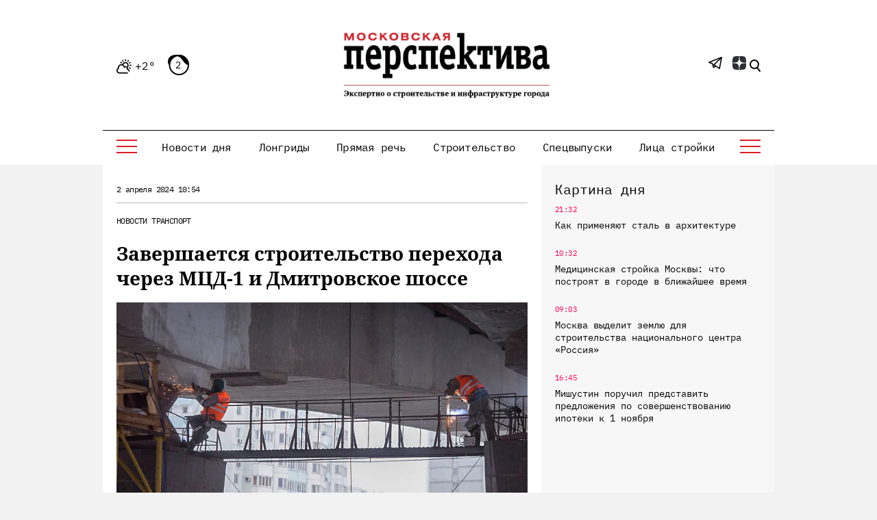

--- FILE ---
content_type: application/javascript
request_url: https://mperspektiva.ru/local/templates/mp/s/js/main.js
body_size: 140609
content:
function debounce(e,t,n){var i;return function(){var o=this,r=arguments,s=function(){i=null,n||e.apply(o,r)},a=n&&!i;clearTimeout(i),i=setTimeout(s,t),a&&e.apply(o,r)}}function detectBrowser(){var e=window.navigator.userAgent,t=$("html");e.indexOf("MSIE ")>0&&t.addClass("msie msie"+parseInt(e.substring(e.indexOf("MSIE ")+5,e.indexOf(".",e.indexOf("MSIE "))),10)),e.indexOf("Trident/")>0&&t.addClass("ie ie"+parseInt(e.substring(e.indexOf("rv:")+3,e.indexOf(".",e.indexOf("rv:"))),10)),(/iPad|iPhone|iPod/.test(navigator.userAgent)&&!window.MSStream||navigator.platform&&/iPad|iPhone|iPod/.test(navigator.platform))&&t.addClass("ios"),e.indexOf("Edge/")>0&&t.addClass("edge"),-1!=e.toLowerCase().indexOf("safari")&&(e.toLowerCase().indexOf("chrome")>-1?t.addClass("chrome"):t.addClass("safari"))}function getScrollBarWidth(){var e=document.createElement("p");e.style.height="200px",e.style.width="100%";var t=document.createElement("div");t.style.visibility="hidden",t.style.position="absolute",t.style.overflow="hidden",t.style.height="150px",t.style.width="200px",t.style.left="0px",t.style.top="0px",t.appendChild(e);if(document.body!=null)document.body.appendChild(t);var n=e.offsetWidth;t.style.overflow="scroll";var i=e.offsetWidth;return n==i&&(i=t.clientWidth);if(document.body!=null)document.body.removeChild(t),n-i}function is_scroll(){return $(document).height()>$(window).height()}function resizer(){var e=window.innerWidth;e<bp_XX&&windowXX(),e>=bp_XX&&e<bp_XS&&windowXS(),e>=bp_XS&&e<bp_SM&&windowSM(),e>=bp_SM&&e<bp_MD&&windowMD(),e>=bp_MD&&windowLG()}function windowXX(){"xx"!=breakPoint&&(breakPoint="xx",body.trigger("resize_xx_once")),body.trigger("resize_xx")}function windowXS(){"xs"!=breakPoint&&(breakPoint="xs",body.trigger("resize_xs_once")),body.trigger("resize_xs")}function windowSM(){"sm"!=breakPoint&&(breakPoint="sm",body.trigger("resize_sm_once")),body.trigger("resize_sm")}function windowMD(){"md"!=breakPoint&&(breakPoint="md",body.trigger("resize_md_once")),body.trigger("resize_md")}function windowLG(){"lg"!=breakPoint&&(breakPoint="lg",body.trigger("resize_lg_once")),body.trigger("resize_lg")}!function(e,t){"use strict";"object"==typeof module&&"object"==typeof module.exports?module.exports=e.document?t(e,!0):function(e){if(!e.document)throw new Error("jQuery requires a window with a document");return t(e)}:t(e)}("undefined"!=typeof window?window:this,function(e,t){"use strict";function n(e,t,n){t=t||se;var i,o=t.createElement("script");if(o.text=e,n)for(i in we)n[i]&&(o[i]=n[i]);t.head.appendChild(o).parentNode.removeChild(o)}function i(e){return null==e?e+"":"object"==typeof e||"function"==typeof e?pe[fe.call(e)]||"object":typeof e}function o(e){var t=!!e&&"length"in e&&e.length,n=i(e);return!ye(e)&&!be(e)&&("array"===n||0===t||"number"==typeof t&&t>0&&t-1 in e)}function r(e,t){return e.nodeName&&e.nodeName.toLowerCase()===t.toLowerCase()}function s(e,t,n){return ye(t)?xe.grep(e,function(e,i){return!!t.call(e,i,e)!==n}):t.nodeType?xe.grep(e,function(e){return e===t!==n}):"string"!=typeof t?xe.grep(e,function(e){return de.call(t,e)>-1!==n}):xe.filter(t,e,n)}function a(e,t){for(;(e=e[t])&&1!==e.nodeType;);return e}function l(e){var t={};return xe.each(e.match(je)||[],function(e,n){t[n]=!0}),t}function c(e){return e}function u(e){throw e}function d(e,t,n,i){var o;try{e&&ye(o=e.promise)?o.call(e).done(t).fail(n):e&&ye(o=e.then)?o.call(e,t,n):t.apply(void 0,[e].slice(i))}catch(e){n.apply(void 0,[e])}}function p(){se.removeEventListener("DOMContentLoaded",p),e.removeEventListener("load",p),xe.ready()}function f(e,t){return t.toUpperCase()}function h(e){return e.replace(Ne,"ms-").replace(De,f)}function g(){this.expando=xe.expando+g.uid++}function m(e){return"true"===e||"false"!==e&&("null"===e?null:e===+e+""?+e:Fe.test(e)?JSON.parse(e):e)}function v(e,t,n){var i;if(void 0===n&&1===e.nodeType)if(i="data-"+t.replace(ze,"-$&").toLowerCase(),"string"==typeof(n=e.getAttribute(i))){try{n=m(n)}catch(e){}qe.set(e,t,n)}else n=void 0;return n}function y(e,t,n,i){var o,r,s=20,a=i?function(){return i.cur()}:function(){return xe.css(e,t,"")},l=a(),c=n&&n[3]||(xe.cssNumber[t]?"":"px"),u=(xe.cssNumber[t]||"px"!==c&&+l)&&Be.exec(xe.css(e,t));if(u&&u[3]!==c){for(l/=2,c=c||u[3],u=+l||1;s--;)xe.style(e,t,u+c),(1-r)*(1-(r=a()/l||.5))<=0&&(s=0),u/=r;u*=2,xe.style(e,t,u+c),n=n||[]}return n&&(u=+u||+l||0,o=n[1]?u+(n[1]+1)*n[2]:+n[2],i&&(i.unit=c,i.start=u,i.end=o)),o}function b(e){var t,n=e.ownerDocument,i=e.nodeName,o=Ve[i];return o||(t=n.body.appendChild(n.createElement(i)),o=xe.css(t,"display"),t.parentNode.removeChild(t),"none"===o&&(o="block"),Ve[i]=o,o)}function w(e,t){for(var n,i,o=[],r=0,s=e.length;r<s;r++)i=e[r],i.style&&(n=i.style.display,t?("none"===n&&(o[r]=Re.get(i,"display")||null,o[r]||(i.style.display="")),""===i.style.display&&Ye(i)&&(o[r]=b(i))):"none"!==n&&(o[r]="none",Re.set(i,"display",n)));for(r=0;r<s;r++)null!=o[r]&&(e[r].style.display=o[r]);return e}function x(e,t){var n;return n=void 0!==e.getElementsByTagName?e.getElementsByTagName(t||"*"):void 0!==e.querySelectorAll?e.querySelectorAll(t||"*"):[],void 0===t||t&&r(e,t)?xe.merge([e],n):n}function k(e,t){for(var n=0,i=e.length;n<i;n++)Re.set(e[n],"globalEval",!t||Re.get(t[n],"globalEval"))}function T(e,t,n,o,r){for(var s,a,l,c,u,d,p=t.createDocumentFragment(),f=[],h=0,g=e.length;h<g;h++)if((s=e[h])||0===s)if("object"===i(s))xe.merge(f,s.nodeType?[s]:s);else if(Ze.test(s)){for(a=a||p.appendChild(t.createElement("div")),l=(Ge.exec(s)||["",""])[1].toLowerCase(),c=Je[l]||Je._default,a.innerHTML=c[1]+xe.htmlPrefilter(s)+c[2],d=c[0];d--;)a=a.lastChild;xe.merge(f,a.childNodes),a=p.firstChild,a.textContent=""}else f.push(t.createTextNode(s));for(p.textContent="",h=0;s=f[h++];)if(o&&xe.inArray(s,o)>-1)r&&r.push(s);else if(u=xe.contains(s.ownerDocument,s),a=x(p.appendChild(s),"script"),u&&k(a),n)for(d=0;s=a[d++];)Qe.test(s.type||"")&&n.push(s);return p}function S(){return!0}function C(){return!1}function $(){try{return se.activeElement}catch(e){}}function E(e,t,n,i,o,r){var s,a;if("object"==typeof t){"string"!=typeof n&&(i=i||n,n=void 0);for(a in t)E(e,a,n,i,t[a],r);return e}if(null==i&&null==o?(o=n,i=n=void 0):null==o&&("string"==typeof n?(o=i,i=void 0):(o=i,i=n,n=void 0)),!1===o)o=C;else if(!o)return e;return 1===r&&(s=o,o=function(e){return xe().off(e),s.apply(this,arguments)},o.guid=s.guid||(s.guid=xe.guid++)),e.each(function(){xe.event.add(this,t,o,i,n)})}function A(e,t){return r(e,"table")&&r(11!==t.nodeType?t:t.firstChild,"tr")?xe(e).children("tbody")[0]||e:e}function P(e){return e.type=(null!==e.getAttribute("type"))+"/"+e.type,e}function _(e){return"true/"===(e.type||"").slice(0,5)?e.type=e.type.slice(5):e.removeAttribute("type"),e}function L(e,t){var n,i,o,r,s,a,l,c;if(1===t.nodeType){if(Re.hasData(e)&&(r=Re.access(e),s=Re.set(t,r),c=r.events)){delete s.handle,s.events={};for(o in c)for(n=0,i=c[o].length;n<i;n++)xe.event.add(t,o,c[o][n])}qe.hasData(e)&&(a=qe.access(e),l=xe.extend({},a),qe.set(t,l))}}function j(e,t){var n=t.nodeName.toLowerCase();"input"===n&&Ke.test(e.type)?t.checked=e.checked:"input"!==n&&"textarea"!==n||(t.defaultValue=e.defaultValue)}function M(e,t,i,o){t=ce.apply([],t);var r,s,a,l,c,u,d=0,p=e.length,f=p-1,h=t[0],g=ye(h);if(g||p>1&&"string"==typeof h&&!ve.checkClone&&st.test(h))return e.each(function(n){var r=e.eq(n);g&&(t[0]=h.call(this,n,r.html())),M(r,t,i,o)});if(p&&(r=T(t,e[0].ownerDocument,!1,e,o),s=r.firstChild,1===r.childNodes.length&&(r=s),s||o)){for(a=xe.map(x(r,"script"),P),l=a.length;d<p;d++)c=r,d!==f&&(c=xe.clone(c,!0,!0),l&&xe.merge(a,x(c,"script"))),i.call(e[d],c,d);if(l)for(u=a[a.length-1].ownerDocument,xe.map(a,_),d=0;d<l;d++)c=a[d],Qe.test(c.type||"")&&!Re.access(c,"globalEval")&&xe.contains(u,c)&&(c.src&&"module"!==(c.type||"").toLowerCase()?xe._evalUrl&&xe._evalUrl(c.src):n(c.textContent.replace(at,""),u,c))}return e}function O(e,t,n){for(var i,o=t?xe.filter(t,e):e,r=0;null!=(i=o[r]);r++)n||1!==i.nodeType||xe.cleanData(x(i)),i.parentNode&&(n&&xe.contains(i.ownerDocument,i)&&k(x(i,"script")),i.parentNode.removeChild(i));return e}function I(e,t,n){var i,o,r,s,a=e.style;return n=n||ct(e),n&&(s=n.getPropertyValue(t)||n[t],""!==s||xe.contains(e.ownerDocument,e)||(s=xe.style(e,t)),!ve.pixelBoxStyles()&&lt.test(s)&&ut.test(t)&&(i=a.width,o=a.minWidth,r=a.maxWidth,a.minWidth=a.maxWidth=a.width=s,s=n.width,a.width=i,a.minWidth=o,a.maxWidth=r)),void 0!==s?s+"":s}function N(e,t){return{get:function(){return e()?void delete this.get:(this.get=t).apply(this,arguments)}}}function D(e){if(e in mt)return e;for(var t=e[0].toUpperCase()+e.slice(1),n=gt.length;n--;)if((e=gt[n]+t)in mt)return e}function H(e){var t=xe.cssProps[e];return t||(t=xe.cssProps[e]=D(e)||e),t}function R(e,t,n){var i=Be.exec(t);return i?Math.max(0,i[2]-(n||0))+(i[3]||"px"):t}function q(e,t,n,i,o,r){var s="width"===t?1:0,a=0,l=0;if(n===(i?"border":"content"))return 0;for(;s<4;s+=2)"margin"===n&&(l+=xe.css(e,n+Xe[s],!0,o)),i?("content"===n&&(l-=xe.css(e,"padding"+Xe[s],!0,o)),"margin"!==n&&(l-=xe.css(e,"border"+Xe[s]+"Width",!0,o))):(l+=xe.css(e,"padding"+Xe[s],!0,o),"padding"!==n?l+=xe.css(e,"border"+Xe[s]+"Width",!0,o):a+=xe.css(e,"border"+Xe[s]+"Width",!0,o));return!i&&r>=0&&(l+=Math.max(0,Math.ceil(e["offset"+t[0].toUpperCase()+t.slice(1)]-r-l-a-.5))),l}function F(e,t,n){var i=ct(e),o=I(e,t,i),r="border-box"===xe.css(e,"boxSizing",!1,i),s=r;if(lt.test(o)){if(!n)return o;o="auto"}return s=s&&(ve.boxSizingReliable()||o===e.style[t]),("auto"===o||!parseFloat(o)&&"inline"===xe.css(e,"display",!1,i))&&(o=e["offset"+t[0].toUpperCase()+t.slice(1)],s=!0),(o=parseFloat(o)||0)+q(e,t,n||(r?"border":"content"),s,i,o)+"px"}function z(e,t,n,i,o){return new z.prototype.init(e,t,n,i,o)}function W(){yt&&(!1===se.hidden&&e.requestAnimationFrame?e.requestAnimationFrame(W):e.setTimeout(W,xe.fx.interval),xe.fx.tick())}function B(){return e.setTimeout(function(){vt=void 0}),vt=Date.now()}function X(e,t){var n,i=0,o={height:e};for(t=t?1:0;i<4;i+=2-t)n=Xe[i],o["margin"+n]=o["padding"+n]=e;return t&&(o.opacity=o.width=e),o}function Y(e,t,n){for(var i,o=(K.tweeners[t]||[]).concat(K.tweeners["*"]),r=0,s=o.length;r<s;r++)if(i=o[r].call(n,t,e))return i}function U(e,t,n){var i,o,r,s,a,l,c,u,d="width"in t||"height"in t,p=this,f={},h=e.style,g=e.nodeType&&Ye(e),m=Re.get(e,"fxshow");n.queue||(s=xe._queueHooks(e,"fx"),null==s.unqueued&&(s.unqueued=0,a=s.empty.fire,s.empty.fire=function(){s.unqueued||a()}),s.unqueued++,p.always(function(){p.always(function(){s.unqueued--,xe.queue(e,"fx").length||s.empty.fire()})}));for(i in t)if(o=t[i],bt.test(o)){if(delete t[i],r=r||"toggle"===o,o===(g?"hide":"show")){if("show"!==o||!m||void 0===m[i])continue;g=!0}f[i]=m&&m[i]||xe.style(e,i)}if((l=!xe.isEmptyObject(t))||!xe.isEmptyObject(f)){d&&1===e.nodeType&&(n.overflow=[h.overflow,h.overflowX,h.overflowY],c=m&&m.display,null==c&&(c=Re.get(e,"display")),u=xe.css(e,"display"),"none"===u&&(c?u=c:(w([e],!0),c=e.style.display||c,u=xe.css(e,"display"),w([e]))),("inline"===u||"inline-block"===u&&null!=c)&&"none"===xe.css(e,"float")&&(l||(p.done(function(){h.display=c}),null==c&&(u=h.display,c="none"===u?"":u)),h.display="inline-block")),n.overflow&&(h.overflow="hidden",p.always(function(){h.overflow=n.overflow[0],h.overflowX=n.overflow[1],h.overflowY=n.overflow[2]})),l=!1;for(i in f)l||(m?"hidden"in m&&(g=m.hidden):m=Re.access(e,"fxshow",{display:c}),r&&(m.hidden=!g),g&&w([e],!0),p.done(function(){g||w([e]),Re.remove(e,"fxshow");for(i in f)xe.style(e,i,f[i])})),l=Y(g?m[i]:0,i,p),i in m||(m[i]=l.start,g&&(l.end=l.start,l.start=0))}}function V(e,t){var n,i,o,r,s;for(n in e)if(i=h(n),o=t[i],r=e[n],Array.isArray(r)&&(o=r[1],r=e[n]=r[0]),n!==i&&(e[i]=r,delete e[n]),(s=xe.cssHooks[i])&&"expand"in s){r=s.expand(r),delete e[i];for(n in r)n in e||(e[n]=r[n],t[n]=o)}else t[i]=o}function K(e,t,n){var i,o,r=0,s=K.prefilters.length,a=xe.Deferred().always(function(){delete l.elem}),l=function(){if(o)return!1;for(var t=vt||B(),n=Math.max(0,c.startTime+c.duration-t),i=n/c.duration||0,r=1-i,s=0,l=c.tweens.length;s<l;s++)c.tweens[s].run(r);return a.notifyWith(e,[c,r,n]),r<1&&l?n:(l||a.notifyWith(e,[c,1,0]),a.resolveWith(e,[c]),!1)},c=a.promise({elem:e,props:xe.extend({},t),opts:xe.extend(!0,{specialEasing:{},easing:xe.easing._default},n),originalProperties:t,originalOptions:n,startTime:vt||B(),duration:n.duration,tweens:[],createTween:function(t,n){var i=xe.Tween(e,c.opts,t,n,c.opts.specialEasing[t]||c.opts.easing);return c.tweens.push(i),i},stop:function(t){var n=0,i=t?c.tweens.length:0;if(o)return this;for(o=!0;n<i;n++)c.tweens[n].run(1);return t?(a.notifyWith(e,[c,1,0]),a.resolveWith(e,[c,t])):a.rejectWith(e,[c,t]),this}}),u=c.props;for(V(u,c.opts.specialEasing);r<s;r++)if(i=K.prefilters[r].call(c,e,u,c.opts))return ye(i.stop)&&(xe._queueHooks(c.elem,c.opts.queue).stop=i.stop.bind(i)),i;return xe.map(u,Y,c),ye(c.opts.start)&&c.opts.start.call(e,c),c.progress(c.opts.progress).done(c.opts.done,c.opts.complete).fail(c.opts.fail).always(c.opts.always),xe.fx.timer(xe.extend(l,{elem:e,anim:c,queue:c.opts.queue})),c}function G(e){return(e.match(je)||[]).join(" ")}function Q(e){return e.getAttribute&&e.getAttribute("class")||""}function J(e){return Array.isArray(e)?e:"string"==typeof e?e.match(je)||[]:[]}function Z(e,t,n,o){var r;if(Array.isArray(t))xe.each(t,function(t,i){n||Lt.test(e)?o(e,i):Z(e+"["+("object"==typeof i&&null!=i?t:"")+"]",i,n,o)});else if(n||"object"!==i(t))o(e,t);else for(r in t)Z(e+"["+r+"]",t[r],n,o)}function ee(e){return function(t,n){"string"!=typeof t&&(n=t,t="*");var i,o=0,r=t.toLowerCase().match(je)||[];if(ye(n))for(;i=r[o++];)"+"===i[0]?(i=i.slice(1)||"*",(e[i]=e[i]||[]).unshift(n)):(e[i]=e[i]||[]).push(n)}}function te(e,t,n,i){function o(a){var l;return r[a]=!0,xe.each(e[a]||[],function(e,a){var c=a(t,n,i);return"string"!=typeof c||s||r[c]?s?!(l=c):void 0:(t.dataTypes.unshift(c),o(c),!1)}),l}var r={},s=e===Wt;return o(t.dataTypes[0])||!r["*"]&&o("*")}function ne(e,t){var n,i,o=xe.ajaxSettings.flatOptions||{};for(n in t)void 0!==t[n]&&((o[n]?e:i||(i={}))[n]=t[n]);return i&&xe.extend(!0,e,i),e}function ie(e,t,n){for(var i,o,r,s,a=e.contents,l=e.dataTypes;"*"===l[0];)l.shift(),void 0===i&&(i=e.mimeType||t.getResponseHeader("Content-Type"));if(i)for(o in a)if(a[o]&&a[o].test(i)){l.unshift(o);break}if(l[0]in n)r=l[0];else{for(o in n){if(!l[0]||e.converters[o+" "+l[0]]){r=o;break}s||(s=o)}r=r||s}if(r)return r!==l[0]&&l.unshift(r),n[r]}function oe(e,t,n,i){var o,r,s,a,l,c={},u=e.dataTypes.slice();if(u[1])for(s in e.converters)c[s.toLowerCase()]=e.converters[s];for(r=u.shift();r;)if(e.responseFields[r]&&(n[e.responseFields[r]]=t),!l&&i&&e.dataFilter&&(t=e.dataFilter(t,e.dataType)),l=r,r=u.shift())if("*"===r)r=l;else if("*"!==l&&l!==r){if(!(s=c[l+" "+r]||c["* "+r]))for(o in c)if(a=o.split(" "),a[1]===r&&(s=c[l+" "+a[0]]||c["* "+a[0]])){!0===s?s=c[o]:!0!==c[o]&&(r=a[0],u.unshift(a[1]));break}if(!0!==s)if(s&&e.throws)t=s(t);else try{t=s(t)}catch(e){return{state:"parsererror",error:s?e:"No conversion from "+l+" to "+r}}}return{state:"success",data:t}}var re=[],se=e.document,ae=Object.getPrototypeOf,le=re.slice,ce=re.concat,ue=re.push,de=re.indexOf,pe={},fe=pe.toString,he=pe.hasOwnProperty,ge=he.toString,me=ge.call(Object),ve={},ye=function(e){return"function"==typeof e&&"number"!=typeof e.nodeType},be=function(e){return null!=e&&e===e.window},we={type:!0,src:!0,noModule:!0},xe=function(e,t){return new xe.fn.init(e,t)},ke=/^[\s\uFEFF\xA0]+|[\s\uFEFF\xA0]+$/g;xe.fn=xe.prototype={jquery:"3.3.1",constructor:xe,length:0,toArray:function(){return le.call(this)},get:function(e){return null==e?le.call(this):e<0?this[e+this.length]:this[e]},pushStack:function(e){var t=xe.merge(this.constructor(),e);return t.prevObject=this,t},each:function(e){return xe.each(this,e)},map:function(e){return this.pushStack(xe.map(this,function(t,n){return e.call(t,n,t)}))},slice:function(){return this.pushStack(le.apply(this,arguments))},first:function(){return this.eq(0)},last:function(){return this.eq(-1)},eq:function(e){var t=this.length,n=+e+(e<0?t:0);return this.pushStack(n>=0&&n<t?[this[n]]:[])},end:function(){return this.prevObject||this.constructor()},push:ue,sort:re.sort,splice:re.splice},xe.extend=xe.fn.extend=function(){var e,t,n,i,o,r,s=arguments[0]||{},a=1,l=arguments.length,c=!1;for("boolean"==typeof s&&(c=s,s=arguments[a]||{},a++),"object"==typeof s||ye(s)||(s={}),a===l&&(s=this,a--);a<l;a++)if(null!=(e=arguments[a]))for(t in e)n=s[t],i=e[t],s!==i&&(c&&i&&(xe.isPlainObject(i)||(o=Array.isArray(i)))?(o?(o=!1,r=n&&Array.isArray(n)?n:[]):r=n&&xe.isPlainObject(n)?n:{},s[t]=xe.extend(c,r,i)):void 0!==i&&(s[t]=i));return s},xe.extend({expando:"jQuery"+("3.3.1"+Math.random()).replace(/\D/g,""),isReady:!0,error:function(e){throw new Error(e)},noop:function(){},isPlainObject:function(e){var t,n;return!(!e||"[object Object]"!==fe.call(e))&&(!(t=ae(e))||"function"==typeof(n=he.call(t,"constructor")&&t.constructor)&&ge.call(n)===me)},isEmptyObject:function(e){var t;for(t in e)return!1;return!0},globalEval:function(e){n(e)},each:function(e,t){var n,i=0;if(o(e))for(n=e.length;i<n&&!1!==t.call(e[i],i,e[i]);i++);else for(i in e)if(!1===t.call(e[i],i,e[i]))break;return e},trim:function(e){return null==e?"":(e+"").replace(ke,"")},makeArray:function(e,t){var n=t||[];return null!=e&&(o(Object(e))?xe.merge(n,"string"==typeof e?[e]:e):ue.call(n,e)),n},inArray:function(e,t,n){return null==t?-1:de.call(t,e,n)},merge:function(e,t){for(var n=+t.length,i=0,o=e.length;i<n;i++)e[o++]=t[i];return e.length=o,e},grep:function(e,t,n){for(var i=[],o=0,r=e.length,s=!n;o<r;o++)!t(e[o],o)!==s&&i.push(e[o]);return i},map:function(e,t,n){var i,r,s=0,a=[];if(o(e))for(i=e.length;s<i;s++)null!=(r=t(e[s],s,n))&&a.push(r);else for(s in e)null!=(r=t(e[s],s,n))&&a.push(r);return ce.apply([],a)},guid:1,support:ve}),"function"==typeof Symbol&&(xe.fn[Symbol.iterator]=re[Symbol.iterator]),xe.each("Boolean Number String Function Array Date RegExp Object Error Symbol".split(" "),function(e,t){pe["[object "+t+"]"]=t.toLowerCase()});var Te=function(e){function t(e,t,n,i){var o,r,s,a,l,u,p,f=t&&t.ownerDocument,h=t?t.nodeType:9;if(n=n||[],"string"!=typeof e||!e||1!==h&&9!==h&&11!==h)return n;if(!i&&((t?t.ownerDocument||t:R)!==L&&_(t),t=t||L,M)){if(11!==h&&(l=ge.exec(e)))if(o=l[1]){if(9===h){if(!(s=t.getElementById(o)))return n;if(s.id===o)return n.push(s),n}else if(f&&(s=f.getElementById(o))&&D(t,s)&&s.id===o)return n.push(s),n}else{if(l[2])return G.apply(n,t.getElementsByTagName(e)),n;if((o=l[3])&&w.getElementsByClassName&&t.getElementsByClassName)return G.apply(n,t.getElementsByClassName(o)),n}if(w.qsa&&!B[e+" "]&&(!O||!O.test(e))){if(1!==h)f=t,p=e;else if("object"!==t.nodeName.toLowerCase()){for((a=t.getAttribute("id"))?a=a.replace(be,we):t.setAttribute("id",a=H),u=S(e),r=u.length;r--;)u[r]="#"+a+" "+d(u[r]);p=u.join(","),f=me.test(e)&&c(t.parentNode)||t}if(p)try{return G.apply(n,f.querySelectorAll(p)),n}catch(e){}finally{a===H&&t.removeAttribute("id")}}}return $(e.replace(re,"$1"),t,n,i)}function n(){function e(n,i){return t.push(n+" ")>x.cacheLength&&delete e[t.shift()],e[n+" "]=i}var t=[];return e}function i(e){return e[H]=!0,e}function o(e){var t=L.createElement("fieldset");try{return!!e(t)}catch(e){return!1}finally{t.parentNode&&t.parentNode.removeChild(t),t=null}}function r(e,t){for(var n=e.split("|"),i=n.length;i--;)x.attrHandle[n[i]]=t}function s(e,t){var n=t&&e,i=n&&1===e.nodeType&&1===t.nodeType&&e.sourceIndex-t.sourceIndex;if(i)return i;if(n)for(;n=n.nextSibling;)if(n===t)return-1;return e?1:-1}function a(e){return function(t){return"form"in t?t.parentNode&&!1===t.disabled?"label"in t?"label"in t.parentNode?t.parentNode.disabled===e:t.disabled===e:t.isDisabled===e||t.isDisabled!==!e&&ke(t)===e:t.disabled===e:"label"in t&&t.disabled===e}}function l(e){return i(function(t){return t=+t,i(function(n,i){for(var o,r=e([],n.length,t),s=r.length;s--;)n[o=r[s]]&&(n[o]=!(i[o]=n[o]))})})}function c(e){return e&&void 0!==e.getElementsByTagName&&e}function u(){}function d(e){for(var t=0,n=e.length,i="";t<n;t++)i+=e[t].value;return i}function p(e,t,n){var i=t.dir,o=t.next,r=o||i,s=n&&"parentNode"===r,a=F++;return t.first?function(t,n,o){for(;t=t[i];)if(1===t.nodeType||s)return e(t,n,o);return!1}:function(t,n,l){var c,u,d,p=[q,a];if(l){for(;t=t[i];)if((1===t.nodeType||s)&&e(t,n,l))return!0}else for(;t=t[i];)if(1===t.nodeType||s)if(d=t[H]||(t[H]={}),u=d[t.uniqueID]||(d[t.uniqueID]={}),o&&o===t.nodeName.toLowerCase())t=t[i]||t;else{if((c=u[r])&&c[0]===q&&c[1]===a)return p[2]=c[2];if(u[r]=p,p[2]=e(t,n,l))return!0}return!1}}function f(e){return e.length>1?function(t,n,i){for(var o=e.length;o--;)if(!e[o](t,n,i))return!1;return!0}:e[0]}function h(e,n,i){for(var o=0,r=n.length;o<r;o++)t(e,n[o],i);return i}function g(e,t,n,i,o){for(var r,s=[],a=0,l=e.length,c=null!=t;a<l;a++)(r=e[a])&&(n&&!n(r,i,o)||(s.push(r),c&&t.push(a)));return s}function m(e,t,n,o,r,s){return o&&!o[H]&&(o=m(o)),r&&!r[H]&&(r=m(r,s)),i(function(i,s,a,l){var c,u,d,p=[],f=[],m=s.length,v=i||h(t||"*",a.nodeType?[a]:a,[]),y=!e||!i&&t?v:g(v,p,e,a,l),b=n?r||(i?e:m||o)?[]:s:y;if(n&&n(y,b,a,l),o)for(c=g(b,f),o(c,[],a,l),u=c.length;u--;)(d=c[u])&&(b[f[u]]=!(y[f[u]]=d));if(i){if(r||e){if(r){for(c=[],u=b.length;u--;)(d=b[u])&&c.push(y[u]=d);r(null,b=[],c,l)}for(u=b.length;u--;)(d=b[u])&&(c=r?J(i,d):p[u])>-1&&(i[c]=!(s[c]=d))}}else b=g(b===s?b.splice(m,b.length):b),r?r(null,s,b,l):G.apply(s,b)})}function v(e){for(var t,n,i,o=e.length,r=x.relative[e[0].type],s=r||x.relative[" "],a=r?1:0,l=p(function(e){return e===t},s,!0),c=p(function(e){return J(t,e)>-1},s,!0),u=[function(e,n,i){var o=!r&&(i||n!==E)||((t=n).nodeType?l(e,n,i):c(e,n,i));return t=null,o}];a<o;a++)if(n=x.relative[e[a].type])u=[p(f(u),n)];else{if(n=x.filter[e[a].type].apply(null,e[a].matches),n[H]){for(i=++a;i<o&&!x.relative[e[i].type];i++);return m(a>1&&f(u),a>1&&d(e.slice(0,a-1).concat({value:" "===e[a-2].type?"*":""})).replace(re,"$1"),n,a<i&&v(e.slice(a,i)),i<o&&v(e=e.slice(i)),i<o&&d(e))}u.push(n)}return f(u)}function y(e,n){var o=n.length>0,r=e.length>0,s=function(i,s,a,l,c){var u,d,p,f=0,h="0",m=i&&[],v=[],y=E,b=i||r&&x.find.TAG("*",c),w=q+=null==y?1:Math.random()||.1,k=b.length;for(c&&(E=s===L||s||c);h!==k&&null!=(u=b[h]);h++){if(r&&u){for(d=0,s||u.ownerDocument===L||(_(u),a=!M);p=e[d++];)if(p(u,s||L,a)){l.push(u);break}c&&(q=w)}o&&((u=!p&&u)&&f--,i&&m.push(u))}if(f+=h,o&&h!==f){for(d=0;p=n[d++];)p(m,v,s,a);if(i){if(f>0)for(;h--;)m[h]||v[h]||(v[h]=V.call(l));v=g(v)}G.apply(l,v),c&&!i&&v.length>0&&f+n.length>1&&t.uniqueSort(l)}return c&&(q=w,E=y),m};return o?i(s):s}var b,w,x,k,T,S,C,$,E,A,P,_,L,j,M,O,I,N,D,H="sizzle"+1*new Date,R=e.document,q=0,F=0,z=n(),W=n(),B=n(),X=function(e,t){return e===t&&(P=!0),0},Y={}.hasOwnProperty,U=[],V=U.pop,K=U.push,G=U.push,Q=U.slice,J=function(e,t){for(var n=0,i=e.length;n<i;n++)if(e[n]===t)return n;return-1},Z="checked|selected|async|autofocus|autoplay|controls|defer|disabled|hidden|ismap|loop|multiple|open|readonly|required|scoped",ee="[\\x20\\t\\r\\n\\f]",te="(?:\\\\.|[\\w-]|[^\0-\\xa0])+",ne="\\["+ee+"*("+te+")(?:"+ee+"*([*^$|!~]?=)"+ee+"*(?:'((?:\\\\.|[^\\\\'])*)'|\"((?:\\\\.|[^\\\\\"])*)\"|("+te+"))|)"+ee+"*\\]",ie=":("+te+")(?:\\((('((?:\\\\.|[^\\\\'])*)'|\"((?:\\\\.|[^\\\\\"])*)\")|((?:\\\\.|[^\\\\()[\\]]|"+ne+")*)|.*)\\)|)",oe=new RegExp(ee+"+","g"),re=new RegExp("^"+ee+"+|((?:^|[^\\\\])(?:\\\\.)*)"+ee+"+$","g"),se=new RegExp("^"+ee+"*,"+ee+"*"),ae=new RegExp("^"+ee+"*([>+~]|"+ee+")"+ee+"*"),le=new RegExp("="+ee+"*([^\\]'\"]*?)"+ee+"*\\]","g"),ce=new RegExp(ie),ue=new RegExp("^"+te+"$"),de={ID:new RegExp("^#("+te+")"),CLASS:new RegExp("^\\.("+te+")"),TAG:new RegExp("^("+te+"|[*])"),ATTR:new RegExp("^"+ne),PSEUDO:new RegExp("^"+ie),CHILD:new RegExp("^:(only|first|last|nth|nth-last)-(child|of-type)(?:\\("+ee+"*(even|odd|(([+-]|)(\\d*)n|)"+ee+"*(?:([+-]|)"+ee+"*(\\d+)|))"+ee+"*\\)|)","i"),bool:new RegExp("^(?:"+Z+")$","i"),needsContext:new RegExp("^"+ee+"*[>+~]|:(even|odd|eq|gt|lt|nth|first|last)(?:\\("+ee+"*((?:-\\d)?\\d*)"+ee+"*\\)|)(?=[^-]|$)","i")},pe=/^(?:input|select|textarea|button)$/i,fe=/^h\d$/i,he=/^[^{]+\{\s*\[native \w/,ge=/^(?:#([\w-]+)|(\w+)|\.([\w-]+))$/,me=/[+~]/,ve=new RegExp("\\\\([\\da-f]{1,6}"+ee+"?|("+ee+")|.)","ig"),ye=function(e,t,n){var i="0x"+t-65536;return i!==i||n?t:i<0?String.fromCharCode(i+65536):String.fromCharCode(i>>10|55296,1023&i|56320)},be=/([\0-\x1f\x7f]|^-?\d)|^-$|[^\0-\x1f\x7f-\uFFFF\w-]/g,we=function(e,t){return t?"\0"===e?"�":e.slice(0,-1)+"\\"+e.charCodeAt(e.length-1).toString(16)+" ":"\\"+e},xe=function(){_()},ke=p(function(e){return!0===e.disabled&&("form"in e||"label"in e)},{dir:"parentNode",next:"legend"});try{G.apply(U=Q.call(R.childNodes),R.childNodes),U[R.childNodes.length].nodeType}catch(e){G={apply:U.length?function(e,t){K.apply(e,Q.call(t))}:function(e,t){for(var n=e.length,i=0;e[n++]=t[i++];);e.length=n-1}}}w=t.support={},T=t.isXML=function(e){var t=e&&(e.ownerDocument||e).documentElement;return!!t&&"HTML"!==t.nodeName},_=t.setDocument=function(e){var t,n,i=e?e.ownerDocument||e:R;return i!==L&&9===i.nodeType&&i.documentElement?(L=i,j=L.documentElement,M=!T(L),R!==L&&(n=L.defaultView)&&n.top!==n&&(n.addEventListener?n.addEventListener("unload",xe,!1):n.attachEvent&&n.attachEvent("onunload",xe)),w.attributes=o(function(e){return e.className="i",!e.getAttribute("className")}),w.getElementsByTagName=o(function(e){return e.appendChild(L.createComment("")),!e.getElementsByTagName("*").length}),w.getElementsByClassName=he.test(L.getElementsByClassName),w.getById=o(function(e){return j.appendChild(e).id=H,!L.getElementsByName||!L.getElementsByName(H).length}),w.getById?(x.filter.ID=function(e){var t=e.replace(ve,ye);return function(e){return e.getAttribute("id")===t}},x.find.ID=function(e,t){if(void 0!==t.getElementById&&M){var n=t.getElementById(e);return n?[n]:[]}}):(x.filter.ID=function(e){var t=e.replace(ve,ye);return function(e){var n=void 0!==e.getAttributeNode&&e.getAttributeNode("id");return n&&n.value===t}},x.find.ID=function(e,t){if(void 0!==t.getElementById&&M){var n,i,o,r=t.getElementById(e);if(r){if((n=r.getAttributeNode("id"))&&n.value===e)return[r];for(o=t.getElementsByName(e),i=0;r=o[i++];)if((n=r.getAttributeNode("id"))&&n.value===e)return[r]}return[]}}),x.find.TAG=w.getElementsByTagName?function(e,t){return void 0!==t.getElementsByTagName?t.getElementsByTagName(e):w.qsa?t.querySelectorAll(e):void 0}:function(e,t){var n,i=[],o=0,r=t.getElementsByTagName(e);if("*"===e){for(;n=r[o++];)1===n.nodeType&&i.push(n);return i}return r},x.find.CLASS=w.getElementsByClassName&&function(e,t){if(void 0!==t.getElementsByClassName&&M)return t.getElementsByClassName(e)},I=[],O=[],(w.qsa=he.test(L.querySelectorAll))&&(o(function(e){j.appendChild(e).innerHTML="<a id='"+H+"'></a><select id='"+H+"-\r\\' msallowcapture=''><option selected=''></option></select>",e.querySelectorAll("[msallowcapture^='']").length&&O.push("[*^$]="+ee+"*(?:''|\"\")"),e.querySelectorAll("[selected]").length||O.push("\\["+ee+"*(?:value|"+Z+")"),e.querySelectorAll("[id~="+H+"-]").length||O.push("~="),e.querySelectorAll(":checked").length||O.push(":checked"),e.querySelectorAll("a#"+H+"+*").length||O.push(".#.+[+~]")}),o(function(e){e.innerHTML="<a href='' disabled='disabled'></a><select disabled='disabled'><option/></select>";var t=L.createElement("input");t.setAttribute("type","hidden"),e.appendChild(t).setAttribute("name","D"),e.querySelectorAll("[name=d]").length&&O.push("name"+ee+"*[*^$|!~]?="),2!==e.querySelectorAll(":enabled").length&&O.push(":enabled",":disabled"),j.appendChild(e).disabled=!0,2!==e.querySelectorAll(":disabled").length&&O.push(":enabled",":disabled"),e.querySelectorAll("*,:x"),O.push(",.*:")})),(w.matchesSelector=he.test(N=j.matches||j.webkitMatchesSelector||j.mozMatchesSelector||j.oMatchesSelector||j.msMatchesSelector))&&o(function(e){w.disconnectedMatch=N.call(e,"*"),N.call(e,"[s!='']:x"),I.push("!=",ie)}),O=O.length&&new RegExp(O.join("|")),I=I.length&&new RegExp(I.join("|")),t=he.test(j.compareDocumentPosition),D=t||he.test(j.contains)?function(e,t){var n=9===e.nodeType?e.documentElement:e,i=t&&t.parentNode;return e===i||!(!i||1!==i.nodeType||!(n.contains?n.contains(i):e.compareDocumentPosition&&16&e.compareDocumentPosition(i)))}:function(e,t){if(t)for(;t=t.parentNode;)if(t===e)return!0;return!1},X=t?function(e,t){if(e===t)return P=!0,0;var n=!e.compareDocumentPosition-!t.compareDocumentPosition;return n||(n=(e.ownerDocument||e)===(t.ownerDocument||t)?e.compareDocumentPosition(t):1,1&n||!w.sortDetached&&t.compareDocumentPosition(e)===n?e===L||e.ownerDocument===R&&D(R,e)?-1:t===L||t.ownerDocument===R&&D(R,t)?1:A?J(A,e)-J(A,t):0:4&n?-1:1)}:function(e,t){if(e===t)return P=!0,0;var n,i=0,o=e.parentNode,r=t.parentNode,a=[e],l=[t];if(!o||!r)return e===L?-1:t===L?1:o?-1:r?1:A?J(A,e)-J(A,t):0;if(o===r)return s(e,t);for(n=e;n=n.parentNode;)a.unshift(n);for(n=t;n=n.parentNode;)l.unshift(n);for(;a[i]===l[i];)i++;return i?s(a[i],l[i]):a[i]===R?-1:l[i]===R?1:0},L):L},t.matches=function(e,n){return t(e,null,null,n)},t.matchesSelector=function(e,n){if((e.ownerDocument||e)!==L&&_(e),n=n.replace(le,"='$1']"),w.matchesSelector&&M&&!B[n+" "]&&(!I||!I.test(n))&&(!O||!O.test(n)))try{var i=N.call(e,n);if(i||w.disconnectedMatch||e.document&&11!==e.document.nodeType)return i}catch(e){}return t(n,L,null,[e]).length>0},t.contains=function(e,t){return(e.ownerDocument||e)!==L&&_(e),D(e,t)},t.attr=function(e,t){(e.ownerDocument||e)!==L&&_(e);var n=x.attrHandle[t.toLowerCase()],i=n&&Y.call(x.attrHandle,t.toLowerCase())?n(e,t,!M):void 0;return void 0!==i?i:w.attributes||!M?e.getAttribute(t):(i=e.getAttributeNode(t))&&i.specified?i.value:null},t.escape=function(e){return(e+"").replace(be,we)},t.error=function(e){throw new Error("Syntax error, unrecognized expression: "+e)},t.uniqueSort=function(e){var t,n=[],i=0,o=0;if(P=!w.detectDuplicates,A=!w.sortStable&&e.slice(0),e.sort(X),P){for(;t=e[o++];)t===e[o]&&(i=n.push(o));for(;i--;)e.splice(n[i],1)}return A=null,e},k=t.getText=function(e){var t,n="",i=0,o=e.nodeType;if(o){if(1===o||9===o||11===o){if("string"==typeof e.textContent)return e.textContent;for(e=e.firstChild;e;e=e.nextSibling)n+=k(e)}else if(3===o||4===o)return e.nodeValue}else for(;t=e[i++];)n+=k(t);return n},x=t.selectors={cacheLength:50,createPseudo:i,match:de,attrHandle:{},find:{},relative:{">":{dir:"parentNode",first:!0}," ":{dir:"parentNode"},"+":{dir:"previousSibling",first:!0},"~":{dir:"previousSibling"}},preFilter:{ATTR:function(e){return e[1]=e[1].replace(ve,ye),e[3]=(e[3]||e[4]||e[5]||"").replace(ve,ye),"~="===e[2]&&(e[3]=" "+e[3]+" "),e.slice(0,4)},CHILD:function(e){return e[1]=e[1].toLowerCase(),"nth"===e[1].slice(0,3)?(e[3]||t.error(e[0]),e[4]=+(e[4]?e[5]+(e[6]||1):2*("even"===e[3]||"odd"===e[3])),e[5]=+(e[7]+e[8]||"odd"===e[3])):e[3]&&t.error(e[0]),e},PSEUDO:function(e){var t,n=!e[6]&&e[2];return de.CHILD.test(e[0])?null:(e[3]?e[2]=e[4]||e[5]||"":n&&ce.test(n)&&(t=S(n,!0))&&(t=n.indexOf(")",n.length-t)-n.length)&&(e[0]=e[0].slice(0,t),e[2]=n.slice(0,t)),e.slice(0,3))}},filter:{TAG:function(e){var t=e.replace(ve,ye).toLowerCase();return"*"===e?function(){return!0}:function(e){return e.nodeName&&e.nodeName.toLowerCase()===t}},CLASS:function(e){var t=z[e+" "];return t||(t=new RegExp("(^|"+ee+")"+e+"("+ee+"|$)"))&&z(e,function(e){return t.test("string"==typeof e.className&&e.className||void 0!==e.getAttribute&&e.getAttribute("class")||"")})},ATTR:function(e,n,i){return function(o){var r=t.attr(o,e);return null==r?"!="===n:!n||(r+="","="===n?r===i:"!="===n?r!==i:"^="===n?i&&0===r.indexOf(i):"*="===n?i&&r.indexOf(i)>-1:"$="===n?i&&r.slice(-i.length)===i:"~="===n?(" "+r.replace(oe," ")+" ").indexOf(i)>-1:"|="===n&&(r===i||r.slice(0,i.length+1)===i+"-"))}},CHILD:function(e,t,n,i,o){var r="nth"!==e.slice(0,3),s="last"!==e.slice(-4),a="of-type"===t;return 1===i&&0===o?function(e){return!!e.parentNode}:function(t,n,l){var c,u,d,p,f,h,g=r!==s?"nextSibling":"previousSibling",m=t.parentNode,v=a&&t.nodeName.toLowerCase(),y=!l&&!a,b=!1;if(m){if(r){for(;g;){for(p=t;p=p[g];)if(a?p.nodeName.toLowerCase()===v:1===p.nodeType)return!1
;h=g="only"===e&&!h&&"nextSibling"}return!0}if(h=[s?m.firstChild:m.lastChild],s&&y){for(p=m,d=p[H]||(p[H]={}),u=d[p.uniqueID]||(d[p.uniqueID]={}),c=u[e]||[],f=c[0]===q&&c[1],b=f&&c[2],p=f&&m.childNodes[f];p=++f&&p&&p[g]||(b=f=0)||h.pop();)if(1===p.nodeType&&++b&&p===t){u[e]=[q,f,b];break}}else if(y&&(p=t,d=p[H]||(p[H]={}),u=d[p.uniqueID]||(d[p.uniqueID]={}),c=u[e]||[],f=c[0]===q&&c[1],b=f),!1===b)for(;(p=++f&&p&&p[g]||(b=f=0)||h.pop())&&((a?p.nodeName.toLowerCase()!==v:1!==p.nodeType)||!++b||(y&&(d=p[H]||(p[H]={}),u=d[p.uniqueID]||(d[p.uniqueID]={}),u[e]=[q,b]),p!==t)););return(b-=o)===i||b%i==0&&b/i>=0}}},PSEUDO:function(e,n){var o,r=x.pseudos[e]||x.setFilters[e.toLowerCase()]||t.error("unsupported pseudo: "+e);return r[H]?r(n):r.length>1?(o=[e,e,"",n],x.setFilters.hasOwnProperty(e.toLowerCase())?i(function(e,t){for(var i,o=r(e,n),s=o.length;s--;)i=J(e,o[s]),e[i]=!(t[i]=o[s])}):function(e){return r(e,0,o)}):r}},pseudos:{not:i(function(e){var t=[],n=[],o=C(e.replace(re,"$1"));return o[H]?i(function(e,t,n,i){for(var r,s=o(e,null,i,[]),a=e.length;a--;)(r=s[a])&&(e[a]=!(t[a]=r))}):function(e,i,r){return t[0]=e,o(t,null,r,n),t[0]=null,!n.pop()}}),has:i(function(e){return function(n){return t(e,n).length>0}}),contains:i(function(e){return e=e.replace(ve,ye),function(t){return(t.textContent||t.innerText||k(t)).indexOf(e)>-1}}),lang:i(function(e){return ue.test(e||"")||t.error("unsupported lang: "+e),e=e.replace(ve,ye).toLowerCase(),function(t){var n;do{if(n=M?t.lang:t.getAttribute("xml:lang")||t.getAttribute("lang"))return(n=n.toLowerCase())===e||0===n.indexOf(e+"-")}while((t=t.parentNode)&&1===t.nodeType);return!1}}),target:function(t){var n=e.location&&e.location.hash;return n&&n.slice(1)===t.id},root:function(e){return e===j},focus:function(e){return e===L.activeElement&&(!L.hasFocus||L.hasFocus())&&!!(e.type||e.href||~e.tabIndex)},enabled:a(!1),disabled:a(!0),checked:function(e){var t=e.nodeName.toLowerCase();return"input"===t&&!!e.checked||"option"===t&&!!e.selected},selected:function(e){return e.parentNode&&e.parentNode.selectedIndex,!0===e.selected},empty:function(e){for(e=e.firstChild;e;e=e.nextSibling)if(e.nodeType<6)return!1;return!0},parent:function(e){return!x.pseudos.empty(e)},header:function(e){return fe.test(e.nodeName)},input:function(e){return pe.test(e.nodeName)},button:function(e){var t=e.nodeName.toLowerCase();return"input"===t&&"button"===e.type||"button"===t},text:function(e){var t;return"input"===e.nodeName.toLowerCase()&&"text"===e.type&&(null==(t=e.getAttribute("type"))||"text"===t.toLowerCase())},first:l(function(){return[0]}),last:l(function(e,t){return[t-1]}),eq:l(function(e,t,n){return[n<0?n+t:n]}),even:l(function(e,t){for(var n=0;n<t;n+=2)e.push(n);return e}),odd:l(function(e,t){for(var n=1;n<t;n+=2)e.push(n);return e}),lt:l(function(e,t,n){for(var i=n<0?n+t:n;--i>=0;)e.push(i);return e}),gt:l(function(e,t,n){for(var i=n<0?n+t:n;++i<t;)e.push(i);return e})}},x.pseudos.nth=x.pseudos.eq;for(b in{radio:!0,checkbox:!0,file:!0,password:!0,image:!0})x.pseudos[b]=function(e){return function(t){return"input"===t.nodeName.toLowerCase()&&t.type===e}}(b);for(b in{submit:!0,reset:!0})x.pseudos[b]=function(e){return function(t){var n=t.nodeName.toLowerCase();return("input"===n||"button"===n)&&t.type===e}}(b);return u.prototype=x.filters=x.pseudos,x.setFilters=new u,S=t.tokenize=function(e,n){var i,o,r,s,a,l,c,u=W[e+" "];if(u)return n?0:u.slice(0);for(a=e,l=[],c=x.preFilter;a;){i&&!(o=se.exec(a))||(o&&(a=a.slice(o[0].length)||a),l.push(r=[])),i=!1,(o=ae.exec(a))&&(i=o.shift(),r.push({value:i,type:o[0].replace(re," ")}),a=a.slice(i.length));for(s in x.filter)!(o=de[s].exec(a))||c[s]&&!(o=c[s](o))||(i=o.shift(),r.push({value:i,type:s,matches:o}),a=a.slice(i.length));if(!i)break}return n?a.length:a?t.error(e):W(e,l).slice(0)},C=t.compile=function(e,t){var n,i=[],o=[],r=B[e+" "];if(!r){for(t||(t=S(e)),n=t.length;n--;)r=v(t[n]),r[H]?i.push(r):o.push(r);r=B(e,y(o,i)),r.selector=e}return r},$=t.select=function(e,t,n,i){var o,r,s,a,l,u="function"==typeof e&&e,p=!i&&S(e=u.selector||e);if(n=n||[],1===p.length){if(r=p[0]=p[0].slice(0),r.length>2&&"ID"===(s=r[0]).type&&9===t.nodeType&&M&&x.relative[r[1].type]){if(!(t=(x.find.ID(s.matches[0].replace(ve,ye),t)||[])[0]))return n;u&&(t=t.parentNode),e=e.slice(r.shift().value.length)}for(o=de.needsContext.test(e)?0:r.length;o--&&(s=r[o],!x.relative[a=s.type]);)if((l=x.find[a])&&(i=l(s.matches[0].replace(ve,ye),me.test(r[0].type)&&c(t.parentNode)||t))){if(r.splice(o,1),!(e=i.length&&d(r)))return G.apply(n,i),n;break}}return(u||C(e,p))(i,t,!M,n,!t||me.test(e)&&c(t.parentNode)||t),n},w.sortStable=H.split("").sort(X).join("")===H,w.detectDuplicates=!!P,_(),w.sortDetached=o(function(e){return 1&e.compareDocumentPosition(L.createElement("fieldset"))}),o(function(e){return e.innerHTML="<a href='#'></a>","#"===e.firstChild.getAttribute("href")})||r("type|href|height|width",function(e,t,n){if(!n)return e.getAttribute(t,"type"===t.toLowerCase()?1:2)}),w.attributes&&o(function(e){return e.innerHTML="<input/>",e.firstChild.setAttribute("value",""),""===e.firstChild.getAttribute("value")})||r("value",function(e,t,n){if(!n&&"input"===e.nodeName.toLowerCase())return e.defaultValue}),o(function(e){return null==e.getAttribute("disabled")})||r(Z,function(e,t,n){var i;if(!n)return!0===e[t]?t.toLowerCase():(i=e.getAttributeNode(t))&&i.specified?i.value:null}),t}(e);xe.find=Te,xe.expr=Te.selectors,xe.expr[":"]=xe.expr.pseudos,xe.uniqueSort=xe.unique=Te.uniqueSort,xe.text=Te.getText,xe.isXMLDoc=Te.isXML,xe.contains=Te.contains,xe.escapeSelector=Te.escape;var Se=function(e,t,n){for(var i=[],o=void 0!==n;(e=e[t])&&9!==e.nodeType;)if(1===e.nodeType){if(o&&xe(e).is(n))break;i.push(e)}return i},Ce=function(e,t){for(var n=[];e;e=e.nextSibling)1===e.nodeType&&e!==t&&n.push(e);return n},$e=xe.expr.match.needsContext,Ee=/^<([a-z][^\/\0>:\x20\t\r\n\f]*)[\x20\t\r\n\f]*\/?>(?:<\/\1>|)$/i;xe.filter=function(e,t,n){var i=t[0];return n&&(e=":not("+e+")"),1===t.length&&1===i.nodeType?xe.find.matchesSelector(i,e)?[i]:[]:xe.find.matches(e,xe.grep(t,function(e){return 1===e.nodeType}))},xe.fn.extend({find:function(e){var t,n,i=this.length,o=this;if("string"!=typeof e)return this.pushStack(xe(e).filter(function(){for(t=0;t<i;t++)if(xe.contains(o[t],this))return!0}));for(n=this.pushStack([]),t=0;t<i;t++)xe.find(e,o[t],n);return i>1?xe.uniqueSort(n):n},filter:function(e){return this.pushStack(s(this,e||[],!1))},not:function(e){return this.pushStack(s(this,e||[],!0))},is:function(e){return!!s(this,"string"==typeof e&&$e.test(e)?xe(e):e||[],!1).length}});var Ae,Pe=/^(?:\s*(<[\w\W]+>)[^>]*|#([\w-]+))$/;(xe.fn.init=function(e,t,n){var i,o;if(!e)return this;if(n=n||Ae,"string"==typeof e){if(!(i="<"===e[0]&&">"===e[e.length-1]&&e.length>=3?[null,e,null]:Pe.exec(e))||!i[1]&&t)return!t||t.jquery?(t||n).find(e):this.constructor(t).find(e);if(i[1]){if(t=t instanceof xe?t[0]:t,xe.merge(this,xe.parseHTML(i[1],t&&t.nodeType?t.ownerDocument||t:se,!0)),Ee.test(i[1])&&xe.isPlainObject(t))for(i in t)ye(this[i])?this[i](t[i]):this.attr(i,t[i]);return this}return o=se.getElementById(i[2]),o&&(this[0]=o,this.length=1),this}return e.nodeType?(this[0]=e,this.length=1,this):ye(e)?void 0!==n.ready?n.ready(e):e(xe):xe.makeArray(e,this)}).prototype=xe.fn,Ae=xe(se);var _e=/^(?:parents|prev(?:Until|All))/,Le={children:!0,contents:!0,next:!0,prev:!0};xe.fn.extend({has:function(e){var t=xe(e,this),n=t.length;return this.filter(function(){for(var e=0;e<n;e++)if(xe.contains(this,t[e]))return!0})},closest:function(e,t){var n,i=0,o=this.length,r=[],s="string"!=typeof e&&xe(e);if(!$e.test(e))for(;i<o;i++)for(n=this[i];n&&n!==t;n=n.parentNode)if(n.nodeType<11&&(s?s.index(n)>-1:1===n.nodeType&&xe.find.matchesSelector(n,e))){r.push(n);break}return this.pushStack(r.length>1?xe.uniqueSort(r):r)},index:function(e){return e?"string"==typeof e?de.call(xe(e),this[0]):de.call(this,e.jquery?e[0]:e):this[0]&&this[0].parentNode?this.first().prevAll().length:-1},add:function(e,t){return this.pushStack(xe.uniqueSort(xe.merge(this.get(),xe(e,t))))},addBack:function(e){return this.add(null==e?this.prevObject:this.prevObject.filter(e))}}),xe.each({parent:function(e){var t=e.parentNode;return t&&11!==t.nodeType?t:null},parents:function(e){return Se(e,"parentNode")},parentsUntil:function(e,t,n){return Se(e,"parentNode",n)},next:function(e){return a(e,"nextSibling")},prev:function(e){return a(e,"previousSibling")},nextAll:function(e){return Se(e,"nextSibling")},prevAll:function(e){return Se(e,"previousSibling")},nextUntil:function(e,t,n){return Se(e,"nextSibling",n)},prevUntil:function(e,t,n){return Se(e,"previousSibling",n)},siblings:function(e){return Ce((e.parentNode||{}).firstChild,e)},children:function(e){return Ce(e.firstChild)},contents:function(e){return r(e,"iframe")?e.contentDocument:(r(e,"template")&&(e=e.content||e),xe.merge([],e.childNodes))}},function(e,t){xe.fn[e]=function(n,i){var o=xe.map(this,t,n);return"Until"!==e.slice(-5)&&(i=n),i&&"string"==typeof i&&(o=xe.filter(i,o)),this.length>1&&(Le[e]||xe.uniqueSort(o),_e.test(e)&&o.reverse()),this.pushStack(o)}});var je=/[^\x20\t\r\n\f]+/g;xe.Callbacks=function(e){e="string"==typeof e?l(e):xe.extend({},e);var t,n,o,r,s=[],a=[],c=-1,u=function(){for(r=r||e.once,o=t=!0;a.length;c=-1)for(n=a.shift();++c<s.length;)!1===s[c].apply(n[0],n[1])&&e.stopOnFalse&&(c=s.length,n=!1);e.memory||(n=!1),t=!1,r&&(s=n?[]:"")},d={add:function(){return s&&(n&&!t&&(c=s.length-1,a.push(n)),function t(n){xe.each(n,function(n,o){ye(o)?e.unique&&d.has(o)||s.push(o):o&&o.length&&"string"!==i(o)&&t(o)})}(arguments),n&&!t&&u()),this},remove:function(){return xe.each(arguments,function(e,t){for(var n;(n=xe.inArray(t,s,n))>-1;)s.splice(n,1),n<=c&&c--}),this},has:function(e){return e?xe.inArray(e,s)>-1:s.length>0},empty:function(){return s&&(s=[]),this},disable:function(){return r=a=[],s=n="",this},disabled:function(){return!s},lock:function(){return r=a=[],n||t||(s=n=""),this},locked:function(){return!!r},fireWith:function(e,n){return r||(n=n||[],n=[e,n.slice?n.slice():n],a.push(n),t||u()),this},fire:function(){return d.fireWith(this,arguments),this},fired:function(){return!!o}};return d},xe.extend({Deferred:function(t){var n=[["notify","progress",xe.Callbacks("memory"),xe.Callbacks("memory"),2],["resolve","done",xe.Callbacks("once memory"),xe.Callbacks("once memory"),0,"resolved"],["reject","fail",xe.Callbacks("once memory"),xe.Callbacks("once memory"),1,"rejected"]],i="pending",o={state:function(){return i},always:function(){return r.done(arguments).fail(arguments),this},catch:function(e){return o.then(null,e)},pipe:function(){var e=arguments;return xe.Deferred(function(t){xe.each(n,function(n,i){var o=ye(e[i[4]])&&e[i[4]];r[i[1]](function(){var e=o&&o.apply(this,arguments);e&&ye(e.promise)?e.promise().progress(t.notify).done(t.resolve).fail(t.reject):t[i[0]+"With"](this,o?[e]:arguments)})}),e=null}).promise()},then:function(t,i,o){function r(t,n,i,o){return function(){var a=this,l=arguments,d=function(){var e,d;if(!(t<s)){if((e=i.apply(a,l))===n.promise())throw new TypeError("Thenable self-resolution");d=e&&("object"==typeof e||"function"==typeof e)&&e.then,ye(d)?o?d.call(e,r(s,n,c,o),r(s,n,u,o)):(s++,d.call(e,r(s,n,c,o),r(s,n,u,o),r(s,n,c,n.notifyWith))):(i!==c&&(a=void 0,l=[e]),(o||n.resolveWith)(a,l))}},p=o?d:function(){try{d()}catch(e){xe.Deferred.exceptionHook&&xe.Deferred.exceptionHook(e,p.stackTrace),t+1>=s&&(i!==u&&(a=void 0,l=[e]),n.rejectWith(a,l))}};t?p():(xe.Deferred.getStackHook&&(p.stackTrace=xe.Deferred.getStackHook()),e.setTimeout(p))}}var s=0;return xe.Deferred(function(e){n[0][3].add(r(0,e,ye(o)?o:c,e.notifyWith)),n[1][3].add(r(0,e,ye(t)?t:c)),n[2][3].add(r(0,e,ye(i)?i:u))}).promise()},promise:function(e){return null!=e?xe.extend(e,o):o}},r={};return xe.each(n,function(e,t){var s=t[2],a=t[5];o[t[1]]=s.add,a&&s.add(function(){i=a},n[3-e][2].disable,n[3-e][3].disable,n[0][2].lock,n[0][3].lock),s.add(t[3].fire),r[t[0]]=function(){return r[t[0]+"With"](this===r?void 0:this,arguments),this},r[t[0]+"With"]=s.fireWith}),o.promise(r),t&&t.call(r,r),r},when:function(e){var t=arguments.length,n=t,i=Array(n),o=le.call(arguments),r=xe.Deferred(),s=function(e){return function(n){i[e]=this,o[e]=arguments.length>1?le.call(arguments):n,--t||r.resolveWith(i,o)}};if(t<=1&&(d(e,r.done(s(n)).resolve,r.reject,!t),"pending"===r.state()||ye(o[n]&&o[n].then)))return r.then();for(;n--;)d(o[n],s(n),r.reject);return r.promise()}});var Me=/^(Eval|Internal|Range|Reference|Syntax|Type|URI)Error$/;xe.Deferred.exceptionHook=function(t,n){e.console&&e.console.warn&&t&&Me.test(t.name)&&e.console.warn("jQuery.Deferred exception: "+t.message,t.stack,n)},xe.readyException=function(t){e.setTimeout(function(){throw t})};var Oe=xe.Deferred();xe.fn.ready=function(e){return Oe.then(e).catch(function(e){xe.readyException(e)}),this},xe.extend({isReady:!1,readyWait:1,ready:function(e){(!0===e?--xe.readyWait:xe.isReady)||(xe.isReady=!0,!0!==e&&--xe.readyWait>0||Oe.resolveWith(se,[xe]))}}),xe.ready.then=Oe.then,"complete"===se.readyState||"loading"!==se.readyState&&!se.documentElement.doScroll?e.setTimeout(xe.ready):(se.addEventListener("DOMContentLoaded",p),e.addEventListener("load",p));var Ie=function(e,t,n,o,r,s,a){var l=0,c=e.length,u=null==n;if("object"===i(n)){r=!0;for(l in n)Ie(e,t,l,n[l],!0,s,a)}else if(void 0!==o&&(r=!0,ye(o)||(a=!0),u&&(a?(t.call(e,o),t=null):(u=t,t=function(e,t,n){return u.call(xe(e),n)})),t))for(;l<c;l++)t(e[l],n,a?o:o.call(e[l],l,t(e[l],n)));return r?e:u?t.call(e):c?t(e[0],n):s},Ne=/^-ms-/,De=/-([a-z])/g,He=function(e){return 1===e.nodeType||9===e.nodeType||!+e.nodeType};g.uid=1,g.prototype={cache:function(e){var t=e[this.expando];return t||(t={},He(e)&&(e.nodeType?e[this.expando]=t:Object.defineProperty(e,this.expando,{value:t,configurable:!0}))),t},set:function(e,t,n){var i,o=this.cache(e);if("string"==typeof t)o[h(t)]=n;else for(i in t)o[h(i)]=t[i];return o},get:function(e,t){return void 0===t?this.cache(e):e[this.expando]&&e[this.expando][h(t)]},access:function(e,t,n){return void 0===t||t&&"string"==typeof t&&void 0===n?this.get(e,t):(this.set(e,t,n),void 0!==n?n:t)},remove:function(e,t){var n,i=e[this.expando];if(void 0!==i){if(void 0!==t){Array.isArray(t)?t=t.map(h):(t=h(t),t=t in i?[t]:t.match(je)||[]),n=t.length;for(;n--;)delete i[t[n]]}(void 0===t||xe.isEmptyObject(i))&&(e.nodeType?e[this.expando]=void 0:delete e[this.expando])}},hasData:function(e){var t=e[this.expando];return void 0!==t&&!xe.isEmptyObject(t)}};var Re=new g,qe=new g,Fe=/^(?:\{[\w\W]*\}|\[[\w\W]*\])$/,ze=/[A-Z]/g;xe.extend({hasData:function(e){return qe.hasData(e)||Re.hasData(e)},data:function(e,t,n){return qe.access(e,t,n)},removeData:function(e,t){qe.remove(e,t)},_data:function(e,t,n){return Re.access(e,t,n)},_removeData:function(e,t){Re.remove(e,t)}}),xe.fn.extend({data:function(e,t){var n,i,o,r=this[0],s=r&&r.attributes;if(void 0===e){if(this.length&&(o=qe.get(r),1===r.nodeType&&!Re.get(r,"hasDataAttrs"))){for(n=s.length;n--;)s[n]&&(i=s[n].name,0===i.indexOf("data-")&&(i=h(i.slice(5)),v(r,i,o[i])));Re.set(r,"hasDataAttrs",!0)}return o}return"object"==typeof e?this.each(function(){qe.set(this,e)}):Ie(this,function(t){var n;if(r&&void 0===t){if(void 0!==(n=qe.get(r,e)))return n;if(void 0!==(n=v(r,e)))return n}else this.each(function(){qe.set(this,e,t)})},null,t,arguments.length>1,null,!0)},removeData:function(e){return this.each(function(){qe.remove(this,e)})}}),xe.extend({queue:function(e,t,n){var i;if(e)return t=(t||"fx")+"queue",i=Re.get(e,t),n&&(!i||Array.isArray(n)?i=Re.access(e,t,xe.makeArray(n)):i.push(n)),i||[]},dequeue:function(e,t){t=t||"fx";var n=xe.queue(e,t),i=n.length,o=n.shift(),r=xe._queueHooks(e,t),s=function(){xe.dequeue(e,t)};"inprogress"===o&&(o=n.shift(),i--),o&&("fx"===t&&n.unshift("inprogress"),delete r.stop,o.call(e,s,r)),!i&&r&&r.empty.fire()},_queueHooks:function(e,t){var n=t+"queueHooks";return Re.get(e,n)||Re.access(e,n,{empty:xe.Callbacks("once memory").add(function(){Re.remove(e,[t+"queue",n])})})}}),xe.fn.extend({queue:function(e,t){var n=2;return"string"!=typeof e&&(t=e,e="fx",n--),arguments.length<n?xe.queue(this[0],e):void 0===t?this:this.each(function(){var n=xe.queue(this,e,t);xe._queueHooks(this,e),"fx"===e&&"inprogress"!==n[0]&&xe.dequeue(this,e)})},dequeue:function(e){return this.each(function(){xe.dequeue(this,e)})},clearQueue:function(e){return this.queue(e||"fx",[])},promise:function(e,t){var n,i=1,o=xe.Deferred(),r=this,s=this.length,a=function(){--i||o.resolveWith(r,[r])};for("string"!=typeof e&&(t=e,e=void 0),e=e||"fx";s--;)(n=Re.get(r[s],e+"queueHooks"))&&n.empty&&(i++,n.empty.add(a));return a(),o.promise(t)}});var We=/[+-]?(?:\d*\.|)\d+(?:[eE][+-]?\d+|)/.source,Be=new RegExp("^(?:([+-])=|)("+We+")([a-z%]*)$","i"),Xe=["Top","Right","Bottom","Left"],Ye=function(e,t){return e=t||e,"none"===e.style.display||""===e.style.display&&xe.contains(e.ownerDocument,e)&&"none"===xe.css(e,"display")},Ue=function(e,t,n,i){var o,r,s={};for(r in t)s[r]=e.style[r],e.style[r]=t[r];o=n.apply(e,i||[]);for(r in t)e.style[r]=s[r];return o},Ve={};xe.fn.extend({show:function(){return w(this,!0)},hide:function(){return w(this)},toggle:function(e){return"boolean"==typeof e?e?this.show():this.hide():this.each(function(){Ye(this)?xe(this).show():xe(this).hide()})}});var Ke=/^(?:checkbox|radio)$/i,Ge=/<([a-z][^\/\0>\x20\t\r\n\f]+)/i,Qe=/^$|^module$|\/(?:java|ecma)script/i,Je={option:[1,"<select multiple='multiple'>","</select>"],thead:[1,"<table>","</table>"],col:[2,"<table><colgroup>","</colgroup></table>"],tr:[2,"<table><tbody>","</tbody></table>"],td:[3,"<table><tbody><tr>","</tr></tbody></table>"],_default:[0,"",""]};Je.optgroup=Je.option,Je.tbody=Je.tfoot=Je.colgroup=Je.caption=Je.thead,Je.th=Je.td;var Ze=/<|&#?\w+;/;!function(){var e=se.createDocumentFragment(),t=e.appendChild(se.createElement("div")),n=se.createElement("input");n.setAttribute("type","radio"),n.setAttribute("checked","checked"),n.setAttribute("name","t"),t.appendChild(n),ve.checkClone=t.cloneNode(!0).cloneNode(!0).lastChild.checked,t.innerHTML="<textarea>x</textarea>",ve.noCloneChecked=!!t.cloneNode(!0).lastChild.defaultValue}();var et=se.documentElement,tt=/^key/,nt=/^(?:mouse|pointer|contextmenu|drag|drop)|click/,it=/^([^.]*)(?:\.(.+)|)/;xe.event={global:{},add:function(e,t,n,i,o){var r,s,a,l,c,u,d,p,f,h,g,m=Re.get(e);if(m)for(n.handler&&(r=n,n=r.handler,o=r.selector),o&&xe.find.matchesSelector(et,o),n.guid||(n.guid=xe.guid++),(l=m.events)||(l=m.events={}),(s=m.handle)||(s=m.handle=function(t){return void 0!==xe&&xe.event.triggered!==t.type?xe.event.dispatch.apply(e,arguments):void 0}),t=(t||"").match(je)||[""],c=t.length;c--;)a=it.exec(t[c])||[],f=g=a[1],h=(a[2]||"").split(".").sort(),f&&(d=xe.event.special[f]||{},f=(o?d.delegateType:d.bindType)||f,d=xe.event.special[f]||{},u=xe.extend({type:f,origType:g,data:i,handler:n,guid:n.guid,selector:o,needsContext:o&&xe.expr.match.needsContext.test(o),namespace:h.join(".")},r),(p=l[f])||(p=l[f]=[],p.delegateCount=0,d.setup&&!1!==d.setup.call(e,i,h,s)||e.addEventListener&&e.addEventListener(f,s)),d.add&&(d.add.call(e,u),u.handler.guid||(u.handler.guid=n.guid)),o?p.splice(p.delegateCount++,0,u):p.push(u),xe.event.global[f]=!0)},remove:function(e,t,n,i,o){var r,s,a,l,c,u,d,p,f,h,g,m=Re.hasData(e)&&Re.get(e);if(m&&(l=m.events)){for(t=(t||"").match(je)||[""],c=t.length;c--;)if(a=it.exec(t[c])||[],f=g=a[1],h=(a[2]||"").split(".").sort(),f){for(d=xe.event.special[f]||{},f=(i?d.delegateType:d.bindType)||f,p=l[f]||[],a=a[2]&&new RegExp("(^|\\.)"+h.join("\\.(?:.*\\.|)")+"(\\.|$)"),s=r=p.length;r--;)u=p[r],!o&&g!==u.origType||n&&n.guid!==u.guid||a&&!a.test(u.namespace)||i&&i!==u.selector&&("**"!==i||!u.selector)||(p.splice(r,1),u.selector&&p.delegateCount--,d.remove&&d.remove.call(e,u));s&&!p.length&&(d.teardown&&!1!==d.teardown.call(e,h,m.handle)||xe.removeEvent(e,f,m.handle),delete l[f])}else for(f in l)xe.event.remove(e,f+t[c],n,i,!0);xe.isEmptyObject(l)&&Re.remove(e,"handle events")}},dispatch:function(e){var t,n,i,o,r,s,a=xe.event.fix(e),l=new Array(arguments.length),c=(Re.get(this,"events")||{})[a.type]||[],u=xe.event.special[a.type]||{};for(l[0]=a,t=1;t<arguments.length;t++)l[t]=arguments[t];if(a.delegateTarget=this,!u.preDispatch||!1!==u.preDispatch.call(this,a)){for(s=xe.event.handlers.call(this,a,c),t=0;(o=s[t++])&&!a.isPropagationStopped();)for(a.currentTarget=o.elem,n=0;(r=o.handlers[n++])&&!a.isImmediatePropagationStopped();)a.rnamespace&&!a.rnamespace.test(r.namespace)||(a.handleObj=r,a.data=r.data,void 0!==(i=((xe.event.special[r.origType]||{}).handle||r.handler).apply(o.elem,l))&&!1===(a.result=i)&&(a.preventDefault(),a.stopPropagation()));return u.postDispatch&&u.postDispatch.call(this,a),a.result}},handlers:function(e,t){var n,i,o,r,s,a=[],l=t.delegateCount,c=e.target;if(l&&c.nodeType&&!("click"===e.type&&e.button>=1))for(;c!==this;c=c.parentNode||this)if(1===c.nodeType&&("click"!==e.type||!0!==c.disabled)){for(r=[],s={},n=0;n<l;n++)i=t[n],o=i.selector+" ",void 0===s[o]&&(s[o]=i.needsContext?xe(o,this).index(c)>-1:xe.find(o,this,null,[c]).length),s[o]&&r.push(i);r.length&&a.push({elem:c,handlers:r})}return c=this,l<t.length&&a.push({elem:c,handlers:t.slice(l)}),a},addProp:function(e,t){Object.defineProperty(xe.Event.prototype,e,{enumerable:!0,configurable:!0,get:ye(t)?function(){if(this.originalEvent)return t(this.originalEvent)}:function(){if(this.originalEvent)return this.originalEvent[e]},set:function(t){Object.defineProperty(this,e,{enumerable:!0,configurable:!0,writable:!0,value:t})}})},fix:function(e){return e[xe.expando]?e:new xe.Event(e)},special:{load:{noBubble:!0},focus:{trigger:function(){if(this!==$()&&this.focus)return this.focus(),!1},delegateType:"focusin"},blur:{trigger:function(){if(this===$()&&this.blur)return this.blur(),!1},delegateType:"focusout"},click:{trigger:function(){if("checkbox"===this.type&&this.click&&r(this,"input"))return this.click(),!1},_default:function(e){return r(e.target,"a")}},beforeunload:{postDispatch:function(e){void 0!==e.result&&e.originalEvent&&(e.originalEvent.returnValue=e.result)}}}},xe.removeEvent=function(e,t,n){e.removeEventListener&&e.removeEventListener(t,n)},xe.Event=function(e,t){if(!(this instanceof xe.Event))return new xe.Event(e,t);e&&e.type?(this.originalEvent=e,this.type=e.type,this.isDefaultPrevented=e.defaultPrevented||void 0===e.defaultPrevented&&!1===e.returnValue?S:C,this.target=e.target&&3===e.target.nodeType?e.target.parentNode:e.target,this.currentTarget=e.currentTarget,this.relatedTarget=e.relatedTarget):this.type=e,t&&xe.extend(this,t),this.timeStamp=e&&e.timeStamp||Date.now(),this[xe.expando]=!0},xe.Event.prototype={constructor:xe.Event,isDefaultPrevented:C,isPropagationStopped:C,isImmediatePropagationStopped:C,isSimulated:!1,preventDefault:function(){var e=this.originalEvent;this.isDefaultPrevented=S,e&&!this.isSimulated&&e.preventDefault()},stopPropagation:function(){var e=this.originalEvent;this.isPropagationStopped=S,e&&!this.isSimulated&&e.stopPropagation()},stopImmediatePropagation:function(){var e=this.originalEvent;this.isImmediatePropagationStopped=S,e&&!this.isSimulated&&e.stopImmediatePropagation(),this.stopPropagation()}},xe.each({altKey:!0,bubbles:!0,cancelable:!0,changedTouches:!0,ctrlKey:!0,detail:!0,eventPhase:!0,metaKey:!0,pageX:!0,pageY:!0,shiftKey:!0,view:!0,char:!0,charCode:!0,key:!0,keyCode:!0,button:!0,buttons:!0,clientX:!0,clientY:!0,offsetX:!0,offsetY:!0,pointerId:!0,pointerType:!0,screenX:!0,screenY:!0,targetTouches:!0,toElement:!0,touches:!0,which:function(e){var t=e.button;return null==e.which&&tt.test(e.type)?null!=e.charCode?e.charCode:e.keyCode:!e.which&&void 0!==t&&nt.test(e.type)?1&t?1:2&t?3:4&t?2:0:e.which}},xe.event.addProp),xe.each({mouseenter:"mouseover",mouseleave:"mouseout",pointerenter:"pointerover",pointerleave:"pointerout"},function(e,t){xe.event.special[e]={delegateType:t,bindType:t,handle:function(e){var n,i=this,o=e.relatedTarget,r=e.handleObj;return o&&(o===i||xe.contains(i,o))||(e.type=r.origType,n=r.handler.apply(this,arguments),e.type=t),n}}}),xe.fn.extend({on:function(e,t,n,i){return E(this,e,t,n,i)},one:function(e,t,n,i){return E(this,e,t,n,i,1)},off:function(e,t,n){var i,o;if(e&&e.preventDefault&&e.handleObj)return i=e.handleObj,xe(e.delegateTarget).off(i.namespace?i.origType+"."+i.namespace:i.origType,i.selector,i.handler),this;if("object"==typeof e){for(o in e)this.off(o,t,e[o]);return this}return!1!==t&&"function"!=typeof t||(n=t,t=void 0),!1===n&&(n=C),this.each(function(){xe.event.remove(this,e,n,t)})}});var ot=/<(?!area|br|col|embed|hr|img|input|link|meta|param)(([a-z][^\/\0>\x20\t\r\n\f]*)[^>]*)\/>/gi,rt=/<script|<style|<link/i,st=/checked\s*(?:[^=]|=\s*.checked.)/i,at=/^\s*<!(?:\[CDATA\[|--)|(?:\]\]|--)>\s*$/g;xe.extend({htmlPrefilter:function(e){return e.replace(ot,"<$1></$2>")},clone:function(e,t,n){var i,o,r,s,a=e.cloneNode(!0),l=xe.contains(e.ownerDocument,e);if(!(ve.noCloneChecked||1!==e.nodeType&&11!==e.nodeType||xe.isXMLDoc(e)))for(s=x(a),r=x(e),i=0,o=r.length;i<o;i++)j(r[i],s[i]);if(t)if(n)for(r=r||x(e),s=s||x(a),i=0,o=r.length;i<o;i++)L(r[i],s[i]);else L(e,a);return s=x(a,"script"),s.length>0&&k(s,!l&&x(e,"script")),a},cleanData:function(e){for(var t,n,i,o=xe.event.special,r=0;void 0!==(n=e[r]);r++)if(He(n)){if(t=n[Re.expando]){if(t.events)for(i in t.events)o[i]?xe.event.remove(n,i):xe.removeEvent(n,i,t.handle);n[Re.expando]=void 0}n[qe.expando]&&(n[qe.expando]=void 0)}}}),xe.fn.extend({detach:function(e){return O(this,e,!0)},remove:function(e){return O(this,e)},text:function(e){return Ie(this,function(e){return void 0===e?xe.text(this):this.empty().each(function(){1!==this.nodeType&&11!==this.nodeType&&9!==this.nodeType||(this.textContent=e)})},null,e,arguments.length)},append:function(){return M(this,arguments,function(e){if(1===this.nodeType||11===this.nodeType||9===this.nodeType){A(this,e).appendChild(e)}})},prepend:function(){return M(this,arguments,function(e){if(1===this.nodeType||11===this.nodeType||9===this.nodeType){var t=A(this,e);t.insertBefore(e,t.firstChild)}})},before:function(){return M(this,arguments,function(e){this.parentNode&&this.parentNode.insertBefore(e,this)})},after:function(){return M(this,arguments,function(e){this.parentNode&&this.parentNode.insertBefore(e,this.nextSibling)})},empty:function(){for(var e,t=0;null!=(e=this[t]);t++)1===e.nodeType&&(xe.cleanData(x(e,!1)),e.textContent="");return this},clone:function(e,t){return e=null!=e&&e,t=null==t?e:t,this.map(function(){return xe.clone(this,e,t)})},html:function(e){return Ie(this,function(e){var t=this[0]||{},n=0,i=this.length;if(void 0===e&&1===t.nodeType)return t.innerHTML;if("string"==typeof e&&!rt.test(e)&&!Je[(Ge.exec(e)||["",""])[1].toLowerCase()]){e=xe.htmlPrefilter(e);try{for(;n<i;n++)t=this[n]||{},1===t.nodeType&&(xe.cleanData(x(t,!1)),t.innerHTML=e);t=0}catch(e){}}t&&this.empty().append(e)},null,e,arguments.length)},replaceWith:function(){var e=[];return M(this,arguments,function(t){var n=this.parentNode;xe.inArray(this,e)<0&&(xe.cleanData(x(this)),n&&n.replaceChild(t,this))},e)}}),xe.each({appendTo:"append",prependTo:"prepend",insertBefore:"before",insertAfter:"after",replaceAll:"replaceWith"},function(e,t){xe.fn[e]=function(e){for(var n,i=[],o=xe(e),r=o.length-1,s=0;s<=r;s++)n=s===r?this:this.clone(!0),xe(o[s])[t](n),ue.apply(i,n.get());return this.pushStack(i)}});var lt=new RegExp("^("+We+")(?!px)[a-z%]+$","i"),ct=function(t){var n=t.ownerDocument.defaultView;return n&&n.opener||(n=e),n.getComputedStyle(t)},ut=new RegExp(Xe.join("|"),"i");!function(){function t(){if(c){l.style.cssText="position:absolute;left:-11111px;width:60px;margin-top:1px;padding:0;border:0",c.style.cssText="position:relative;display:block;box-sizing:border-box;overflow:scroll;margin:auto;border:1px;padding:1px;width:60%;top:1%",et.appendChild(l).appendChild(c);var t=e.getComputedStyle(c);i="1%"!==t.top,a=12===n(t.marginLeft),c.style.right="60%",s=36===n(t.right),o=36===n(t.width),c.style.position="absolute",r=36===c.offsetWidth||"absolute",et.removeChild(l),c=null}}function n(e){return Math.round(parseFloat(e))}var i,o,r,s,a,l=se.createElement("div"),c=se.createElement("div");c.style&&(c.style.backgroundClip="content-box",c.cloneNode(!0).style.backgroundClip="",ve.clearCloneStyle="content-box"===c.style.backgroundClip,xe.extend(ve,{boxSizingReliable:function(){return t(),o},pixelBoxStyles:function(){return t(),s},pixelPosition:function(){return t(),i},reliableMarginLeft:function(){return t(),a},scrollboxSize:function(){return t(),r}}))}();var dt=/^(none|table(?!-c[ea]).+)/,pt=/^--/,ft={position:"absolute",visibility:"hidden",display:"block"},ht={letterSpacing:"0",fontWeight:"400"},gt=["Webkit","Moz","ms"],mt=se.createElement("div").style;xe.extend({cssHooks:{opacity:{get:function(e,t){if(t){var n=I(e,"opacity");return""===n?"1":n}}}},cssNumber:{animationIterationCount:!0,columnCount:!0,fillOpacity:!0,flexGrow:!0,flexShrink:!0,fontWeight:!0,lineHeight:!0,opacity:!0,order:!0,orphans:!0,widows:!0,zIndex:!0,zoom:!0},cssProps:{},style:function(e,t,n,i){if(e&&3!==e.nodeType&&8!==e.nodeType&&e.style){var o,r,s,a=h(t),l=pt.test(t),c=e.style;if(l||(t=H(a)),s=xe.cssHooks[t]||xe.cssHooks[a],void 0===n)return s&&"get"in s&&void 0!==(o=s.get(e,!1,i))?o:c[t];r=typeof n,"string"===r&&(o=Be.exec(n))&&o[1]&&(n=y(e,t,o),r="number"),null!=n&&n===n&&("number"===r&&(n+=o&&o[3]||(xe.cssNumber[a]?"":"px")),ve.clearCloneStyle||""!==n||0!==t.indexOf("background")||(c[t]="inherit"),s&&"set"in s&&void 0===(n=s.set(e,n,i))||(l?c.setProperty(t,n):c[t]=n))}},css:function(e,t,n,i){var o,r,s,a=h(t);return pt.test(t)||(t=H(a)),s=xe.cssHooks[t]||xe.cssHooks[a],s&&"get"in s&&(o=s.get(e,!0,n)),void 0===o&&(o=I(e,t,i)),"normal"===o&&t in ht&&(o=ht[t]),""===n||n?(r=parseFloat(o),!0===n||isFinite(r)?r||0:o):o}}),xe.each(["height","width"],function(e,t){xe.cssHooks[t]={get:function(e,n,i){if(n)return!dt.test(xe.css(e,"display"))||e.getClientRects().length&&e.getBoundingClientRect().width?F(e,t,i):Ue(e,ft,function(){return F(e,t,i)})},set:function(e,n,i){var o,r=ct(e),s="border-box"===xe.css(e,"boxSizing",!1,r),a=i&&q(e,t,i,s,r);return s&&ve.scrollboxSize()===r.position&&(a-=Math.ceil(e["offset"+t[0].toUpperCase()+t.slice(1)]-parseFloat(r[t])-q(e,t,"border",!1,r)-.5)),a&&(o=Be.exec(n))&&"px"!==(o[3]||"px")&&(e.style[t]=n,n=xe.css(e,t)),R(e,n,a)}}}),xe.cssHooks.marginLeft=N(ve.reliableMarginLeft,function(e,t){if(t)return(parseFloat(I(e,"marginLeft"))||e.getBoundingClientRect().left-Ue(e,{marginLeft:0},function(){return e.getBoundingClientRect().left}))+"px"}),xe.each({margin:"",padding:"",border:"Width"},function(e,t){xe.cssHooks[e+t]={expand:function(n){for(var i=0,o={},r="string"==typeof n?n.split(" "):[n];i<4;i++)o[e+Xe[i]+t]=r[i]||r[i-2]||r[0];return o}},"margin"!==e&&(xe.cssHooks[e+t].set=R)}),xe.fn.extend({css:function(e,t){return Ie(this,function(e,t,n){var i,o,r={},s=0;if(Array.isArray(t)){for(i=ct(e),o=t.length;s<o;s++)r[t[s]]=xe.css(e,t[s],!1,i);return r}return void 0!==n?xe.style(e,t,n):xe.css(e,t)},e,t,arguments.length>1)}}),xe.Tween=z,z.prototype={constructor:z,init:function(e,t,n,i,o,r){this.elem=e,this.prop=n,this.easing=o||xe.easing._default,this.options=t,this.start=this.now=this.cur(),this.end=i,this.unit=r||(xe.cssNumber[n]?"":"px")},cur:function(){var e=z.propHooks[this.prop];return e&&e.get?e.get(this):z.propHooks._default.get(this)},run:function(e){var t,n=z.propHooks[this.prop];return this.options.duration?this.pos=t=xe.easing[this.easing](e,this.options.duration*e,0,1,this.options.duration):this.pos=t=e,this.now=(this.end-this.start)*t+this.start,this.options.step&&this.options.step.call(this.elem,this.now,this),n&&n.set?n.set(this):z.propHooks._default.set(this),this}},z.prototype.init.prototype=z.prototype,z.propHooks={_default:{get:function(e){var t;return 1!==e.elem.nodeType||null!=e.elem[e.prop]&&null==e.elem.style[e.prop]?e.elem[e.prop]:(t=xe.css(e.elem,e.prop,""),t&&"auto"!==t?t:0)},set:function(e){
xe.fx.step[e.prop]?xe.fx.step[e.prop](e):1!==e.elem.nodeType||null==e.elem.style[xe.cssProps[e.prop]]&&!xe.cssHooks[e.prop]?e.elem[e.prop]=e.now:xe.style(e.elem,e.prop,e.now+e.unit)}}},z.propHooks.scrollTop=z.propHooks.scrollLeft={set:function(e){e.elem.nodeType&&e.elem.parentNode&&(e.elem[e.prop]=e.now)}},xe.easing={linear:function(e){return e},swing:function(e){return.5-Math.cos(e*Math.PI)/2},_default:"swing"},xe.fx=z.prototype.init,xe.fx.step={};var vt,yt,bt=/^(?:toggle|show|hide)$/,wt=/queueHooks$/;xe.Animation=xe.extend(K,{tweeners:{"*":[function(e,t){var n=this.createTween(e,t);return y(n.elem,e,Be.exec(t),n),n}]},tweener:function(e,t){ye(e)?(t=e,e=["*"]):e=e.match(je);for(var n,i=0,o=e.length;i<o;i++)n=e[i],K.tweeners[n]=K.tweeners[n]||[],K.tweeners[n].unshift(t)},prefilters:[U],prefilter:function(e,t){t?K.prefilters.unshift(e):K.prefilters.push(e)}}),xe.speed=function(e,t,n){var i=e&&"object"==typeof e?xe.extend({},e):{complete:n||!n&&t||ye(e)&&e,duration:e,easing:n&&t||t&&!ye(t)&&t};return xe.fx.off?i.duration=0:"number"!=typeof i.duration&&(i.duration in xe.fx.speeds?i.duration=xe.fx.speeds[i.duration]:i.duration=xe.fx.speeds._default),null!=i.queue&&!0!==i.queue||(i.queue="fx"),i.old=i.complete,i.complete=function(){ye(i.old)&&i.old.call(this),i.queue&&xe.dequeue(this,i.queue)},i},xe.fn.extend({fadeTo:function(e,t,n,i){return this.filter(Ye).css("opacity",0).show().end().animate({opacity:t},e,n,i)},animate:function(e,t,n,i){var o=xe.isEmptyObject(e),r=xe.speed(t,n,i),s=function(){var t=K(this,xe.extend({},e),r);(o||Re.get(this,"finish"))&&t.stop(!0)};return s.finish=s,o||!1===r.queue?this.each(s):this.queue(r.queue,s)},stop:function(e,t,n){var i=function(e){var t=e.stop;delete e.stop,t(n)};return"string"!=typeof e&&(n=t,t=e,e=void 0),t&&!1!==e&&this.queue(e||"fx",[]),this.each(function(){var t=!0,o=null!=e&&e+"queueHooks",r=xe.timers,s=Re.get(this);if(o)s[o]&&s[o].stop&&i(s[o]);else for(o in s)s[o]&&s[o].stop&&wt.test(o)&&i(s[o]);for(o=r.length;o--;)r[o].elem!==this||null!=e&&r[o].queue!==e||(r[o].anim.stop(n),t=!1,r.splice(o,1));!t&&n||xe.dequeue(this,e)})},finish:function(e){return!1!==e&&(e=e||"fx"),this.each(function(){var t,n=Re.get(this),i=n[e+"queue"],o=n[e+"queueHooks"],r=xe.timers,s=i?i.length:0;for(n.finish=!0,xe.queue(this,e,[]),o&&o.stop&&o.stop.call(this,!0),t=r.length;t--;)r[t].elem===this&&r[t].queue===e&&(r[t].anim.stop(!0),r.splice(t,1));for(t=0;t<s;t++)i[t]&&i[t].finish&&i[t].finish.call(this);delete n.finish})}}),xe.each(["toggle","show","hide"],function(e,t){var n=xe.fn[t];xe.fn[t]=function(e,i,o){return null==e||"boolean"==typeof e?n.apply(this,arguments):this.animate(X(t,!0),e,i,o)}}),xe.each({slideDown:X("show"),slideUp:X("hide"),slideToggle:X("toggle"),fadeIn:{opacity:"show"},fadeOut:{opacity:"hide"},fadeToggle:{opacity:"toggle"}},function(e,t){xe.fn[e]=function(e,n,i){return this.animate(t,e,n,i)}}),xe.timers=[],xe.fx.tick=function(){var e,t=0,n=xe.timers;for(vt=Date.now();t<n.length;t++)(e=n[t])()||n[t]!==e||n.splice(t--,1);n.length||xe.fx.stop(),vt=void 0},xe.fx.timer=function(e){xe.timers.push(e),xe.fx.start()},xe.fx.interval=13,xe.fx.start=function(){yt||(yt=!0,W())},xe.fx.stop=function(){yt=null},xe.fx.speeds={slow:600,fast:200,_default:400},xe.fn.delay=function(t,n){return t=xe.fx?xe.fx.speeds[t]||t:t,n=n||"fx",this.queue(n,function(n,i){var o=e.setTimeout(n,t);i.stop=function(){e.clearTimeout(o)}})},function(){var e=se.createElement("input"),t=se.createElement("select"),n=t.appendChild(se.createElement("option"));e.type="checkbox",ve.checkOn=""!==e.value,ve.optSelected=n.selected,e=se.createElement("input"),e.value="t",e.type="radio",ve.radioValue="t"===e.value}();var xt,kt=xe.expr.attrHandle;xe.fn.extend({attr:function(e,t){return Ie(this,xe.attr,e,t,arguments.length>1)},removeAttr:function(e){return this.each(function(){xe.removeAttr(this,e)})}}),xe.extend({attr:function(e,t,n){var i,o,r=e.nodeType;if(3!==r&&8!==r&&2!==r)return void 0===e.getAttribute?xe.prop(e,t,n):(1===r&&xe.isXMLDoc(e)||(o=xe.attrHooks[t.toLowerCase()]||(xe.expr.match.bool.test(t)?xt:void 0)),void 0!==n?null===n?void xe.removeAttr(e,t):o&&"set"in o&&void 0!==(i=o.set(e,n,t))?i:(e.setAttribute(t,n+""),n):o&&"get"in o&&null!==(i=o.get(e,t))?i:(i=xe.find.attr(e,t),null==i?void 0:i))},attrHooks:{type:{set:function(e,t){if(!ve.radioValue&&"radio"===t&&r(e,"input")){var n=e.value;return e.setAttribute("type",t),n&&(e.value=n),t}}}},removeAttr:function(e,t){var n,i=0,o=t&&t.match(je);if(o&&1===e.nodeType)for(;n=o[i++];)e.removeAttribute(n)}}),xt={set:function(e,t,n){return!1===t?xe.removeAttr(e,n):e.setAttribute(n,n),n}},xe.each(xe.expr.match.bool.source.match(/\w+/g),function(e,t){var n=kt[t]||xe.find.attr;kt[t]=function(e,t,i){var o,r,s=t.toLowerCase();return i||(r=kt[s],kt[s]=o,o=null!=n(e,t,i)?s:null,kt[s]=r),o}});var Tt=/^(?:input|select|textarea|button)$/i,St=/^(?:a|area)$/i;xe.fn.extend({prop:function(e,t){return Ie(this,xe.prop,e,t,arguments.length>1)},removeProp:function(e){return this.each(function(){delete this[xe.propFix[e]||e]})}}),xe.extend({prop:function(e,t,n){var i,o,r=e.nodeType;if(3!==r&&8!==r&&2!==r)return 1===r&&xe.isXMLDoc(e)||(t=xe.propFix[t]||t,o=xe.propHooks[t]),void 0!==n?o&&"set"in o&&void 0!==(i=o.set(e,n,t))?i:e[t]=n:o&&"get"in o&&null!==(i=o.get(e,t))?i:e[t]},propHooks:{tabIndex:{get:function(e){var t=xe.find.attr(e,"tabindex");return t?parseInt(t,10):Tt.test(e.nodeName)||St.test(e.nodeName)&&e.href?0:-1}}},propFix:{for:"htmlFor",class:"className"}}),ve.optSelected||(xe.propHooks.selected={get:function(e){var t=e.parentNode;return t&&t.parentNode&&t.parentNode.selectedIndex,null},set:function(e){var t=e.parentNode;t&&(t.selectedIndex,t.parentNode&&t.parentNode.selectedIndex)}}),xe.each(["tabIndex","readOnly","maxLength","cellSpacing","cellPadding","rowSpan","colSpan","useMap","frameBorder","contentEditable"],function(){xe.propFix[this.toLowerCase()]=this}),xe.fn.extend({addClass:function(e){var t,n,i,o,r,s,a,l=0;if(ye(e))return this.each(function(t){xe(this).addClass(e.call(this,t,Q(this)))});if(t=J(e),t.length)for(;n=this[l++];)if(o=Q(n),i=1===n.nodeType&&" "+G(o)+" "){for(s=0;r=t[s++];)i.indexOf(" "+r+" ")<0&&(i+=r+" ");a=G(i),o!==a&&n.setAttribute("class",a)}return this},removeClass:function(e){var t,n,i,o,r,s,a,l=0;if(ye(e))return this.each(function(t){xe(this).removeClass(e.call(this,t,Q(this)))});if(!arguments.length)return this.attr("class","");if(t=J(e),t.length)for(;n=this[l++];)if(o=Q(n),i=1===n.nodeType&&" "+G(o)+" "){for(s=0;r=t[s++];)for(;i.indexOf(" "+r+" ")>-1;)i=i.replace(" "+r+" "," ");a=G(i),o!==a&&n.setAttribute("class",a)}return this},toggleClass:function(e,t){var n=typeof e,i="string"===n||Array.isArray(e);return"boolean"==typeof t&&i?t?this.addClass(e):this.removeClass(e):ye(e)?this.each(function(n){xe(this).toggleClass(e.call(this,n,Q(this),t),t)}):this.each(function(){var t,o,r,s;if(i)for(o=0,r=xe(this),s=J(e);t=s[o++];)r.hasClass(t)?r.removeClass(t):r.addClass(t);else void 0!==e&&"boolean"!==n||(t=Q(this),t&&Re.set(this,"__className__",t),this.setAttribute&&this.setAttribute("class",t||!1===e?"":Re.get(this,"__className__")||""))})},hasClass:function(e){var t,n,i=0;for(t=" "+e+" ";n=this[i++];)if(1===n.nodeType&&(" "+G(Q(n))+" ").indexOf(t)>-1)return!0;return!1}});var Ct=/\r/g;xe.fn.extend({val:function(e){var t,n,i,o=this[0];{if(arguments.length)return i=ye(e),this.each(function(n){var o;1===this.nodeType&&(o=i?e.call(this,n,xe(this).val()):e,null==o?o="":"number"==typeof o?o+="":Array.isArray(o)&&(o=xe.map(o,function(e){return null==e?"":e+""})),(t=xe.valHooks[this.type]||xe.valHooks[this.nodeName.toLowerCase()])&&"set"in t&&void 0!==t.set(this,o,"value")||(this.value=o))});if(o)return(t=xe.valHooks[o.type]||xe.valHooks[o.nodeName.toLowerCase()])&&"get"in t&&void 0!==(n=t.get(o,"value"))?n:(n=o.value,"string"==typeof n?n.replace(Ct,""):null==n?"":n)}}}),xe.extend({valHooks:{option:{get:function(e){var t=xe.find.attr(e,"value");return null!=t?t:G(xe.text(e))}},select:{get:function(e){var t,n,i,o=e.options,s=e.selectedIndex,a="select-one"===e.type,l=a?null:[],c=a?s+1:o.length;for(i=s<0?c:a?s:0;i<c;i++)if(n=o[i],(n.selected||i===s)&&!n.disabled&&(!n.parentNode.disabled||!r(n.parentNode,"optgroup"))){if(t=xe(n).val(),a)return t;l.push(t)}return l},set:function(e,t){for(var n,i,o=e.options,r=xe.makeArray(t),s=o.length;s--;)i=o[s],(i.selected=xe.inArray(xe.valHooks.option.get(i),r)>-1)&&(n=!0);return n||(e.selectedIndex=-1),r}}}}),xe.each(["radio","checkbox"],function(){xe.valHooks[this]={set:function(e,t){if(Array.isArray(t))return e.checked=xe.inArray(xe(e).val(),t)>-1}},ve.checkOn||(xe.valHooks[this].get=function(e){return null===e.getAttribute("value")?"on":e.value})}),ve.focusin="onfocusin"in e;var $t=/^(?:focusinfocus|focusoutblur)$/,Et=function(e){e.stopPropagation()};xe.extend(xe.event,{trigger:function(t,n,i,o){var r,s,a,l,c,u,d,p,f=[i||se],h=he.call(t,"type")?t.type:t,g=he.call(t,"namespace")?t.namespace.split("."):[];if(s=p=a=i=i||se,3!==i.nodeType&&8!==i.nodeType&&!$t.test(h+xe.event.triggered)&&(h.indexOf(".")>-1&&(g=h.split("."),h=g.shift(),g.sort()),c=h.indexOf(":")<0&&"on"+h,t=t[xe.expando]?t:new xe.Event(h,"object"==typeof t&&t),t.isTrigger=o?2:3,t.namespace=g.join("."),t.rnamespace=t.namespace?new RegExp("(^|\\.)"+g.join("\\.(?:.*\\.|)")+"(\\.|$)"):null,t.result=void 0,t.target||(t.target=i),n=null==n?[t]:xe.makeArray(n,[t]),d=xe.event.special[h]||{},o||!d.trigger||!1!==d.trigger.apply(i,n))){if(!o&&!d.noBubble&&!be(i)){for(l=d.delegateType||h,$t.test(l+h)||(s=s.parentNode);s;s=s.parentNode)f.push(s),a=s;a===(i.ownerDocument||se)&&f.push(a.defaultView||a.parentWindow||e)}for(r=0;(s=f[r++])&&!t.isPropagationStopped();)p=s,t.type=r>1?l:d.bindType||h,u=(Re.get(s,"events")||{})[t.type]&&Re.get(s,"handle"),u&&u.apply(s,n),(u=c&&s[c])&&u.apply&&He(s)&&(t.result=u.apply(s,n),!1===t.result&&t.preventDefault());return t.type=h,o||t.isDefaultPrevented()||d._default&&!1!==d._default.apply(f.pop(),n)||!He(i)||c&&ye(i[h])&&!be(i)&&(a=i[c],a&&(i[c]=null),xe.event.triggered=h,t.isPropagationStopped()&&p.addEventListener(h,Et),i[h](),t.isPropagationStopped()&&p.removeEventListener(h,Et),xe.event.triggered=void 0,a&&(i[c]=a)),t.result}},simulate:function(e,t,n){var i=xe.extend(new xe.Event,n,{type:e,isSimulated:!0});xe.event.trigger(i,null,t)}}),xe.fn.extend({trigger:function(e,t){return this.each(function(){xe.event.trigger(e,t,this)})},triggerHandler:function(e,t){var n=this[0];if(n)return xe.event.trigger(e,t,n,!0)}}),ve.focusin||xe.each({focus:"focusin",blur:"focusout"},function(e,t){var n=function(e){xe.event.simulate(t,e.target,xe.event.fix(e))};xe.event.special[t]={setup:function(){var i=this.ownerDocument||this,o=Re.access(i,t);o||i.addEventListener(e,n,!0),Re.access(i,t,(o||0)+1)},teardown:function(){var i=this.ownerDocument||this,o=Re.access(i,t)-1;o?Re.access(i,t,o):(i.removeEventListener(e,n,!0),Re.remove(i,t))}}});var At=e.location,Pt=Date.now(),_t=/\?/;xe.parseXML=function(t){var n;if(!t||"string"!=typeof t)return null;try{n=(new e.DOMParser).parseFromString(t,"text/xml")}catch(e){n=void 0}return n&&!n.getElementsByTagName("parsererror").length||xe.error("Invalid XML: "+t),n};var Lt=/\[\]$/,jt=/\r?\n/g,Mt=/^(?:submit|button|image|reset|file)$/i,Ot=/^(?:input|select|textarea|keygen)/i;xe.param=function(e,t){var n,i=[],o=function(e,t){var n=ye(t)?t():t;i[i.length]=encodeURIComponent(e)+"="+encodeURIComponent(null==n?"":n)};if(Array.isArray(e)||e.jquery&&!xe.isPlainObject(e))xe.each(e,function(){o(this.name,this.value)});else for(n in e)Z(n,e[n],t,o);return i.join("&")},xe.fn.extend({serialize:function(){return xe.param(this.serializeArray())},serializeArray:function(){return this.map(function(){var e=xe.prop(this,"elements");return e?xe.makeArray(e):this}).filter(function(){var e=this.type;return this.name&&!xe(this).is(":disabled")&&Ot.test(this.nodeName)&&!Mt.test(e)&&(this.checked||!Ke.test(e))}).map(function(e,t){var n=xe(this).val();return null==n?null:Array.isArray(n)?xe.map(n,function(e){return{name:t.name,value:e.replace(jt,"\r\n")}}):{name:t.name,value:n.replace(jt,"\r\n")}}).get()}});var It=/%20/g,Nt=/#.*$/,Dt=/([?&])_=[^&]*/,Ht=/^(.*?):[ \t]*([^\r\n]*)$/gm,Rt=/^(?:about|app|app-storage|.+-extension|file|res|widget):$/,qt=/^(?:GET|HEAD)$/,Ft=/^\/\//,zt={},Wt={},Bt="*/".concat("*"),Xt=se.createElement("a");Xt.href=At.href,xe.extend({active:0,lastModified:{},etag:{},ajaxSettings:{url:At.href,type:"GET",isLocal:Rt.test(At.protocol),global:!0,processData:!0,async:!0,contentType:"application/x-www-form-urlencoded; charset=UTF-8",accepts:{"*":Bt,text:"text/plain",html:"text/html",xml:"application/xml, text/xml",json:"application/json, text/javascript"},contents:{xml:/\bxml\b/,html:/\bhtml/,json:/\bjson\b/},responseFields:{xml:"responseXML",text:"responseText",json:"responseJSON"},converters:{"* text":String,"text html":!0,"text json":JSON.parse,"text xml":xe.parseXML},flatOptions:{url:!0,context:!0}},ajaxSetup:function(e,t){return t?ne(ne(e,xe.ajaxSettings),t):ne(xe.ajaxSettings,e)},ajaxPrefilter:ee(zt),ajaxTransport:ee(Wt),ajax:function(t,n){function i(t,n,i,a){var c,p,f,w,x,k=n;u||(u=!0,l&&e.clearTimeout(l),o=void 0,s=a||"",T.readyState=t>0?4:0,c=t>=200&&t<300||304===t,i&&(w=ie(h,T,i)),w=oe(h,w,T,c),c?(h.ifModified&&(x=T.getResponseHeader("Last-Modified"),x&&(xe.lastModified[r]=x),(x=T.getResponseHeader("etag"))&&(xe.etag[r]=x)),204===t||"HEAD"===h.type?k="nocontent":304===t?k="notmodified":(k=w.state,p=w.data,f=w.error,c=!f)):(f=k,!t&&k||(k="error",t<0&&(t=0))),T.status=t,T.statusText=(n||k)+"",c?v.resolveWith(g,[p,k,T]):v.rejectWith(g,[T,k,f]),T.statusCode(b),b=void 0,d&&m.trigger(c?"ajaxSuccess":"ajaxError",[T,h,c?p:f]),y.fireWith(g,[T,k]),d&&(m.trigger("ajaxComplete",[T,h]),--xe.active||xe.event.trigger("ajaxStop")))}"object"==typeof t&&(n=t,t=void 0),n=n||{};var o,r,s,a,l,c,u,d,p,f,h=xe.ajaxSetup({},n),g=h.context||h,m=h.context&&(g.nodeType||g.jquery)?xe(g):xe.event,v=xe.Deferred(),y=xe.Callbacks("once memory"),b=h.statusCode||{},w={},x={},k="canceled",T={readyState:0,getResponseHeader:function(e){var t;if(u){if(!a)for(a={};t=Ht.exec(s);)a[t[1].toLowerCase()]=t[2];t=a[e.toLowerCase()]}return null==t?null:t},getAllResponseHeaders:function(){return u?s:null},setRequestHeader:function(e,t){return null==u&&(e=x[e.toLowerCase()]=x[e.toLowerCase()]||e,w[e]=t),this},overrideMimeType:function(e){return null==u&&(h.mimeType=e),this},statusCode:function(e){var t;if(e)if(u)T.always(e[T.status]);else for(t in e)b[t]=[b[t],e[t]];return this},abort:function(e){var t=e||k;return o&&o.abort(t),i(0,t),this}};if(v.promise(T),h.url=((t||h.url||At.href)+"").replace(Ft,At.protocol+"//"),h.type=n.method||n.type||h.method||h.type,h.dataTypes=(h.dataType||"*").toLowerCase().match(je)||[""],null==h.crossDomain){c=se.createElement("a");try{c.href=h.url,c.href=c.href,h.crossDomain=Xt.protocol+"//"+Xt.host!=c.protocol+"//"+c.host}catch(e){h.crossDomain=!0}}if(h.data&&h.processData&&"string"!=typeof h.data&&(h.data=xe.param(h.data,h.traditional)),te(zt,h,n,T),u)return T;d=xe.event&&h.global,d&&0==xe.active++&&xe.event.trigger("ajaxStart"),h.type=h.type.toUpperCase(),h.hasContent=!qt.test(h.type),r=h.url.replace(Nt,""),h.hasContent?h.data&&h.processData&&0===(h.contentType||"").indexOf("application/x-www-form-urlencoded")&&(h.data=h.data.replace(It,"+")):(f=h.url.slice(r.length),h.data&&(h.processData||"string"==typeof h.data)&&(r+=(_t.test(r)?"&":"?")+h.data,delete h.data),!1===h.cache&&(r=r.replace(Dt,"$1"),f=(_t.test(r)?"&":"?")+"_="+Pt+++f),h.url=r+f),h.ifModified&&(xe.lastModified[r]&&T.setRequestHeader("If-Modified-Since",xe.lastModified[r]),xe.etag[r]&&T.setRequestHeader("If-None-Match",xe.etag[r])),(h.data&&h.hasContent&&!1!==h.contentType||n.contentType)&&T.setRequestHeader("Content-Type",h.contentType),T.setRequestHeader("Accept",h.dataTypes[0]&&h.accepts[h.dataTypes[0]]?h.accepts[h.dataTypes[0]]+("*"!==h.dataTypes[0]?", "+Bt+"; q=0.01":""):h.accepts["*"]);for(p in h.headers)T.setRequestHeader(p,h.headers[p]);if(h.beforeSend&&(!1===h.beforeSend.call(g,T,h)||u))return T.abort();if(k="abort",y.add(h.complete),T.done(h.success),T.fail(h.error),o=te(Wt,h,n,T)){if(T.readyState=1,d&&m.trigger("ajaxSend",[T,h]),u)return T;h.async&&h.timeout>0&&(l=e.setTimeout(function(){T.abort("timeout")},h.timeout));try{u=!1,o.send(w,i)}catch(e){if(u)throw e;i(-1,e)}}else i(-1,"No Transport");return T},getJSON:function(e,t,n){return xe.get(e,t,n,"json")},getScript:function(e,t){return xe.get(e,void 0,t,"script")}}),xe.each(["get","post"],function(e,t){xe[t]=function(e,n,i,o){return ye(n)&&(o=o||i,i=n,n=void 0),xe.ajax(xe.extend({url:e,type:t,dataType:o,data:n,success:i},xe.isPlainObject(e)&&e))}}),xe._evalUrl=function(e){return xe.ajax({url:e,type:"GET",dataType:"script",cache:!0,async:!1,global:!1,throws:!0})},xe.fn.extend({wrapAll:function(e){var t;return this[0]&&(ye(e)&&(e=e.call(this[0])),t=xe(e,this[0].ownerDocument).eq(0).clone(!0),this[0].parentNode&&t.insertBefore(this[0]),t.map(function(){for(var e=this;e.firstElementChild;)e=e.firstElementChild;return e}).append(this)),this},wrapInner:function(e){return ye(e)?this.each(function(t){xe(this).wrapInner(e.call(this,t))}):this.each(function(){var t=xe(this),n=t.contents();n.length?n.wrapAll(e):t.append(e)})},wrap:function(e){var t=ye(e);return this.each(function(n){xe(this).wrapAll(t?e.call(this,n):e)})},unwrap:function(e){return this.parent(e).not("body").each(function(){xe(this).replaceWith(this.childNodes)}),this}}),xe.expr.pseudos.hidden=function(e){return!xe.expr.pseudos.visible(e)},xe.expr.pseudos.visible=function(e){return!!(e.offsetWidth||e.offsetHeight||e.getClientRects().length)},xe.ajaxSettings.xhr=function(){try{return new e.XMLHttpRequest}catch(e){}};var Yt={0:200,1223:204},Ut=xe.ajaxSettings.xhr();ve.cors=!!Ut&&"withCredentials"in Ut,ve.ajax=Ut=!!Ut,xe.ajaxTransport(function(t){var n,i;if(ve.cors||Ut&&!t.crossDomain)return{send:function(o,r){var s,a=t.xhr();if(a.open(t.type,t.url,t.async,t.username,t.password),t.xhrFields)for(s in t.xhrFields)a[s]=t.xhrFields[s];t.mimeType&&a.overrideMimeType&&a.overrideMimeType(t.mimeType),t.crossDomain||o["X-Requested-With"]||(o["X-Requested-With"]="XMLHttpRequest");for(s in o)a.setRequestHeader(s,o[s]);n=function(e){return function(){n&&(n=i=a.onload=a.onerror=a.onabort=a.ontimeout=a.onreadystatechange=null,"abort"===e?a.abort():"error"===e?"number"!=typeof a.status?r(0,"error"):r(a.status,a.statusText):r(Yt[a.status]||a.status,a.statusText,"text"!==(a.responseType||"text")||"string"!=typeof a.responseText?{binary:a.response}:{text:a.responseText},a.getAllResponseHeaders()))}},a.onload=n(),i=a.onerror=a.ontimeout=n("error"),void 0!==a.onabort?a.onabort=i:a.onreadystatechange=function(){4===a.readyState&&e.setTimeout(function(){n&&i()})},n=n("abort");try{a.send(t.hasContent&&t.data||null)}catch(e){if(n)throw e}},abort:function(){n&&n()}}}),xe.ajaxPrefilter(function(e){e.crossDomain&&(e.contents.script=!1)}),xe.ajaxSetup({accepts:{script:"text/javascript, application/javascript, application/ecmascript, application/x-ecmascript"},contents:{script:/\b(?:java|ecma)script\b/},converters:{"text script":function(e){return xe.globalEval(e),e}}}),xe.ajaxPrefilter("script",function(e){void 0===e.cache&&(e.cache=!1),e.crossDomain&&(e.type="GET")}),xe.ajaxTransport("script",function(e){if(e.crossDomain){var t,n;return{send:function(i,o){t=xe("<script>").prop({charset:e.scriptCharset,src:e.url}).on("load error",n=function(e){t.remove(),n=null,e&&o("error"===e.type?404:200,e.type)}),se.head.appendChild(t[0])},abort:function(){n&&n()}}}});var Vt=[],Kt=/(=)\?(?=&|$)|\?\?/;xe.ajaxSetup({jsonp:"callback",jsonpCallback:function(){var e=Vt.pop()||xe.expando+"_"+Pt++;return this[e]=!0,e}}),xe.ajaxPrefilter("json jsonp",function(t,n,i){var o,r,s,a=!1!==t.jsonp&&(Kt.test(t.url)?"url":"string"==typeof t.data&&0===(t.contentType||"").indexOf("application/x-www-form-urlencoded")&&Kt.test(t.data)&&"data");if(a||"jsonp"===t.dataTypes[0])return o=t.jsonpCallback=ye(t.jsonpCallback)?t.jsonpCallback():t.jsonpCallback,a?t[a]=t[a].replace(Kt,"$1"+o):!1!==t.jsonp&&(t.url+=(_t.test(t.url)?"&":"?")+t.jsonp+"="+o),t.converters["script json"]=function(){return s||xe.error(o+" was not called"),s[0]},t.dataTypes[0]="json",r=e[o],e[o]=function(){s=arguments},i.always(function(){void 0===r?xe(e).removeProp(o):e[o]=r,t[o]&&(t.jsonpCallback=n.jsonpCallback,Vt.push(o)),s&&ye(r)&&r(s[0]),s=r=void 0}),"script"}),ve.createHTMLDocument=function(){var e=se.implementation.createHTMLDocument("").body;return e.innerHTML="<form></form><form></form>",2===e.childNodes.length}(),xe.parseHTML=function(e,t,n){if("string"!=typeof e)return[];"boolean"==typeof t&&(n=t,t=!1);var i,o,r;return t||(ve.createHTMLDocument?(t=se.implementation.createHTMLDocument(""),i=t.createElement("base"),i.href=se.location.href,t.head.appendChild(i)):t=se),o=Ee.exec(e),r=!n&&[],o?[t.createElement(o[1])]:(o=T([e],t,r),r&&r.length&&xe(r).remove(),xe.merge([],o.childNodes))},xe.fn.load=function(e,t,n){var i,o,r,s=this,a=e.indexOf(" ");return a>-1&&(i=G(e.slice(a)),e=e.slice(0,a)),ye(t)?(n=t,t=void 0):t&&"object"==typeof t&&(o="POST"),s.length>0&&xe.ajax({url:e,type:o||"GET",dataType:"html",data:t}).done(function(e){r=arguments,s.html(i?xe("<div>").append(xe.parseHTML(e)).find(i):e)}).always(n&&function(e,t){s.each(function(){n.apply(this,r||[e.responseText,t,e])})}),this},xe.each(["ajaxStart","ajaxStop","ajaxComplete","ajaxError","ajaxSuccess","ajaxSend"],function(e,t){xe.fn[t]=function(e){return this.on(t,e)}}),xe.expr.pseudos.animated=function(e){return xe.grep(xe.timers,function(t){return e===t.elem}).length},xe.offset={setOffset:function(e,t,n){var i,o,r,s,a,l,c,u=xe.css(e,"position"),d=xe(e),p={};"static"===u&&(e.style.position="relative"),a=d.offset(),r=xe.css(e,"top"),l=xe.css(e,"left"),c=("absolute"===u||"fixed"===u)&&(r+l).indexOf("auto")>-1,c?(i=d.position(),s=i.top,o=i.left):(s=parseFloat(r)||0,o=parseFloat(l)||0),ye(t)&&(t=t.call(e,n,xe.extend({},a))),null!=t.top&&(p.top=t.top-a.top+s),null!=t.left&&(p.left=t.left-a.left+o),"using"in t?t.using.call(e,p):d.css(p)}},xe.fn.extend({offset:function(e){if(arguments.length)return void 0===e?this:this.each(function(t){xe.offset.setOffset(this,e,t)});var t,n,i=this[0];if(i)return i.getClientRects().length?(t=i.getBoundingClientRect(),n=i.ownerDocument.defaultView,{top:t.top+n.pageYOffset,left:t.left+n.pageXOffset}):{top:0,left:0}},position:function(){if(this[0]){var e,t,n,i=this[0],o={top:0,left:0};if("fixed"===xe.css(i,"position"))t=i.getBoundingClientRect();else{for(t=this.offset(),n=i.ownerDocument,e=i.offsetParent||n.documentElement;e&&(e===n.body||e===n.documentElement)&&"static"===xe.css(e,"position");)e=e.parentNode;e&&e!==i&&1===e.nodeType&&(o=xe(e).offset(),o.top+=xe.css(e,"borderTopWidth",!0),o.left+=xe.css(e,"borderLeftWidth",!0))}return{top:t.top-o.top-xe.css(i,"marginTop",!0),left:t.left-o.left-xe.css(i,"marginLeft",!0)}}},offsetParent:function(){return this.map(function(){for(var e=this.offsetParent;e&&"static"===xe.css(e,"position");)e=e.offsetParent;return e||et})}}),xe.each({scrollLeft:"pageXOffset",scrollTop:"pageYOffset"},function(e,t){var n="pageYOffset"===t;xe.fn[e]=function(i){return Ie(this,function(e,i,o){var r;if(be(e)?r=e:9===e.nodeType&&(r=e.defaultView),void 0===o)return r?r[t]:e[i];r?r.scrollTo(n?r.pageXOffset:o,n?o:r.pageYOffset):e[i]=o},e,i,arguments.length)}}),xe.each(["top","left"],function(e,t){xe.cssHooks[t]=N(ve.pixelPosition,function(e,n){if(n)return n=I(e,t),lt.test(n)?xe(e).position()[t]+"px":n})}),xe.each({Height:"height",Width:"width"},function(e,t){xe.each({padding:"inner"+e,content:t,"":"outer"+e},function(n,i){xe.fn[i]=function(o,r){var s=arguments.length&&(n||"boolean"!=typeof o),a=n||(!0===o||!0===r?"margin":"border");return Ie(this,function(t,n,o){var r;return be(t)?0===i.indexOf("outer")?t["inner"+e]:t.document.documentElement["client"+e]:9===t.nodeType?(r=t.documentElement,Math.max(t.body["scroll"+e],r["scroll"+e],t.body["offset"+e],r["offset"+e],r["client"+e])):void 0===o?xe.css(t,n,a):xe.style(t,n,o,a)},t,s?o:void 0,s)}})}),xe.each("blur focus focusin focusout resize scroll click dblclick mousedown mouseup mousemove mouseover mouseout mouseenter mouseleave change select submit keydown keypress keyup contextmenu".split(" "),function(e,t){xe.fn[t]=function(e,n){return arguments.length>0?this.on(t,null,e,n):this.trigger(t)}}),xe.fn.extend({hover:function(e,t){return this.mouseenter(e).mouseleave(t||e)}}),xe.fn.extend({bind:function(e,t,n){return this.on(e,null,t,n)},unbind:function(e,t){return this.off(e,null,t)},delegate:function(e,t,n,i){return this.on(t,e,n,i)},undelegate:function(e,t,n){return 1===arguments.length?this.off(e,"**"):this.off(t,e||"**",n)}}),xe.proxy=function(e,t){var n,i,o;if("string"==typeof t&&(n=e[t],t=e,e=n),ye(e))return i=le.call(arguments,2),o=function(){return e.apply(t||this,i.concat(le.call(arguments)))},o.guid=e.guid=e.guid||xe.guid++,o},xe.holdReady=function(e){e?xe.readyWait++:xe.ready(!0)},xe.isArray=Array.isArray,xe.parseJSON=JSON.parse,xe.nodeName=r,xe.isFunction=ye,xe.isWindow=be,xe.camelCase=h,xe.type=i,xe.now=Date.now,xe.isNumeric=function(e){var t=xe.type(e);return("number"===t||"string"===t)&&!isNaN(e-parseFloat(e))},"function"==typeof define&&define.amd&&define("jquery",[],function(){return xe});var Gt=e.jQuery,Qt=e.$;return xe.noConflict=function(t){return e.$===xe&&(e.$=Qt),t&&e.jQuery===xe&&(e.jQuery=Gt),xe},t||(e.jQuery=e.$=xe),xe}),function(e,t,n){function i(e,t){return typeof e===t}function o(e){return e.replace(/([a-z])-([a-z])/g,function(e,t,n){return t+n.toUpperCase()}).replace(/^-/,"")}function r(){return"function"!=typeof t.createElement?t.createElement(arguments[0]):w?t.createElementNS.call(t,"http://www.w3.org/2000/svg",arguments[0]):t.createElement.apply(t,arguments)}function s(){var e=t.body;return e||(e=r(w?"svg":"body"),e.fake=!0),e}function a(e,n,i,o){var a,l,c,u,d="modernizr",p=r("div"),f=s();if(parseInt(i,10))for(;i--;)c=r("div"),c.id=o?o[i]:d+(i+1),p.appendChild(c);return a=r("style"),a.type="text/css",a.id="s"+d,(f.fake?f:p).appendChild(a),f.appendChild(p),a.styleSheet?a.styleSheet.cssText=e:a.appendChild(t.createTextNode(e)),p.id=d,f.fake&&(f.style.background="",f.style.overflow="hidden",u=b.style.overflow,b.style.overflow="hidden",b.appendChild(f)),l=n(p,e),f.fake?(f.parentNode.removeChild(f),b.style.overflow=u,b.offsetHeight):p.parentNode.removeChild(p),!!l}function l(e,t){return!!~(""+e).indexOf(t)}function c(e,t){return function(){return e.apply(t,arguments)}}function u(e,t,n){var o;for(var r in e)if(e[r]in t)return!1===n?e[r]:(o=t[e[r]],i(o,"function")?c(o,n||t):o);return!1}function d(e){return e.replace(/([A-Z])/g,function(e,t){return"-"+t.toLowerCase()}).replace(/^ms-/,"-ms-")}function p(t,i){var o=t.length;if("CSS"in e&&"supports"in e.CSS){for(;o--;)if(e.CSS.supports(d(t[o]),i))return!0;return!1}if("CSSSupportsRule"in e){for(var r=[];o--;)r.push("("+d(t[o])+":"+i+")");return r=r.join(" or "),a("@supports ("+r+") { #modernizr { position: absolute; } }",function(e){return"absolute"==getComputedStyle(e,null).position})}return n}function f(e,t,s,a){function c(){d&&(delete A.style,delete A.modElem)}if(a=!i(a,"undefined")&&a,!i(s,"undefined")){var u=p(e,s);if(!i(u,"undefined"))return u}for(var d,f,h,g,m,v=["modernizr","tspan","samp"];!A.style&&v.length;)d=!0,A.modElem=r(v.shift()),A.style=A.modElem.style;for(h=e.length,f=0;h>f;f++)if(g=e[f],m=A.style[g],l(g,"-")&&(g=o(g)),A.style[g]!==n){if(a||i(s,"undefined"))return c(),"pfx"!=t||g;try{A.style[g]=s}catch(e){}if(A.style[g]!=m)return c(),"pfx"!=t||g}return c(),!1}function h(e,t,n,o,r){var s=e.charAt(0).toUpperCase()+e.slice(1),a=(e+" "+S.join(s+" ")+s).split(" ");return i(t,"string")||i(t,"undefined")?f(a,t,o,r):(a=(e+" "+$.join(s+" ")+s).split(" "),u(a,t,n))}var g=[],m=[],v={_version:"3.3.1",_config:{classPrefix:"",enableClasses:!0,enableJSClass:!0,usePrefixes:!0},_q:[],on:function(e,t){var n=this;setTimeout(function(){t(n[e])},0)},addTest:function(e,t,n){m.push({name:e,fn:t,options:n})},addAsyncTest:function(e){m.push({name:null,fn:e})}},y=function(){};y.prototype=v,y=new y;var b=t.documentElement,w="svg"===b.nodeName.toLowerCase(),x=v._config.usePrefixes?" -webkit- -moz- -o- -ms- ".split(" "):["",""];v._prefixes=x;var k=v.testStyles=a;y.addTest("touchevents",function(){var n;if("ontouchstart"in e||e.DocumentTouch&&t instanceof DocumentTouch)n=!0;else{var i=["@media (",x.join("touch-enabled),("),"heartz",")","{#modernizr{top:9px;position:absolute}}"].join("");k(i,function(e){n=9===e.offsetTop})}return n});var T="Moz O ms Webkit",S=v._config.usePrefixes?T.split(" "):[];v._cssomPrefixes=S;var C=function(t){var i,o=x.length,r=e.CSSRule;if(void 0===r)return n;if(!t)return!1;if(t=t.replace(/^@/,""),(i=t.replace(/-/g,"_").toUpperCase()+"_RULE")in r)return"@"+t;for(var s=0;o>s;s++){var a=x[s];if(a.toUpperCase()+"_"+i in r)return"@-"+a.toLowerCase()+"-"+t}return!1};v.atRule=C;var $=v._config.usePrefixes?T.toLowerCase().split(" "):[];v._domPrefixes=$;var E={elem:r("modernizr")};y._q.push(function(){delete E.elem});var A={style:E.elem.style};y._q.unshift(function(){delete A.style}),v.testAllProps=h;var P=v.prefixed=function(e,t,n){return 0===e.indexOf("@")?C(e):(-1!=e.indexOf("-")&&(e=o(e)),t?h(e,t,n):h(e,"pfx"))};y.addTest("backgroundblendmode",P("backgroundBlendMode","text")),y.addTest("objectfit",!!P("objectFit"),{aliases:["object-fit"]}),function(){var e,t,n,o,r,s,a;for(var l in m)if(m.hasOwnProperty(l)){if(e=[],t=m[l],t.name&&(e.push(t.name.toLowerCase()),t.options&&t.options.aliases&&t.options.aliases.length))for(n=0;n<t.options.aliases.length;n++)e.push(t.options.aliases[n].toLowerCase());for(o=i(t.fn,"function")?t.fn():t.fn,r=0;r<e.length;r++)s=e[r],a=s.split("."),1===a.length?y[a[0]]=o:(!y[a[0]]||y[a[0]]instanceof Boolean||(y[a[0]]=new Boolean(y[a[0]])),y[a[0]][a[1]]=o),g.push((o?"":"no-")+a.join("-"))}}(),function(e){var t=b.className,n=y._config.classPrefix||"";if(w&&(t=t.baseVal),y._config.enableJSClass){var i=new RegExp("(^|\\s)"+n+"no-js(\\s|$)");t=t.replace(i,"$1"+n+"js$2")}y._config.enableClasses&&(t+=" "+n+e.join(" "+n),w?b.className.baseVal=t:b.className=t)}(g),delete v.addTest,delete v.addAsyncTest;for(var _=0;_<y._q.length;_++)y._q[_]();e.Modernizr=y}(window,document),function(e,t){"function"==typeof define&&define.amd?define([],function(){return e.svg4everybody=t()}):"object"==typeof module&&module.exports?module.exports=t():e.svg4everybody=t()}(this,function(){function e(e,t,n){if(n){var i=document.createDocumentFragment(),o=!t.hasAttribute("viewBox")&&n.getAttribute("viewBox");o&&t.setAttribute("viewBox",o);for(var r=n.cloneNode(!0);r.childNodes.length;)i.appendChild(r.firstChild);e.appendChild(i)}}function t(t){t.onreadystatechange=function(){if(4===t.readyState){var n=t._cachedDocument;n||(n=t._cachedDocument=document.implementation.createHTMLDocument(""),n.body.innerHTML=t.responseText,t._cachedTarget={}),t._embeds.splice(0).map(function(i){var o=t._cachedTarget[i.id];o||(o=t._cachedTarget[i.id]=n.getElementById(i.id)),e(i.parent,i.svg,o)})}},t.onreadystatechange()}function n(n){function o(){for(var n=0;n<h.length;){var a=h[n],l=a.parentNode,c=i(l),u=a.getAttribute("xlink:href")||a.getAttribute("href");if(!u&&s.attributeName&&(u=a.getAttribute(s.attributeName)),c&&u){if(r)if(!s.validate||s.validate(u,c,a)){l.removeChild(a);var d=u.split("#"),m=d.shift(),v=d.join("#");if(m.length){var y=p[m];y||(y=p[m]=new XMLHttpRequest,y.open("GET",m),y.send(),y._embeds=[]),y._embeds.push({parent:l,svg:c,id:v}),t(y)}else e(l,c,document.getElementById(v))}else++n,++g}else++n}(!h.length||h.length-g>0)&&f(o,67)}var r,s=Object(n),a=/\bTrident\/[567]\b|\bMSIE (?:9|10)\.0\b/,l=/\bAppleWebKit\/(\d+)\b/,c=/\bEdge\/12\.(\d+)\b/,u=/\bEdge\/.(\d+)\b/,d=window.top!==window.self;r="polyfill"in s?s.polyfill:a.test(navigator.userAgent)||(navigator.userAgent.match(c)||[])[1]<10547||(navigator.userAgent.match(l)||[])[1]<537||u.test(navigator.userAgent)&&d
;var p={},f=window.requestAnimationFrame||setTimeout,h=document.getElementsByTagName("use"),g=0;r&&o()}function i(e){for(var t=e;"svg"!==t.nodeName.toLowerCase()&&(t=t.parentNode););return t}return n}),function(e){e.fn.marquee=function(t){return this.each(function(){var n,i,o,r,s,a=e.extend({},e.fn.marquee.defaults,t),l=e(this),c=3,u="animation-play-state",d=!1,p=function(e,t,n){for(var i=["webkit","moz","MS","o",""],o=0;o<i.length;o++)i[o]||(t=t.toLowerCase()),e.addEventListener(i[o]+t,n,!1)},f=function(e){var t=[];for(var n in e)e.hasOwnProperty(n)&&t.push(n+":"+e[n]);return t.push(),"{"+t.join(",")+"}"},h=function(){l.timer=setTimeout(_,a.delayBeforeStart)},g={pause:function(){d&&a.allowCss3Support?n.css(u,"paused"):e.fn.pause&&n.pause(),l.data("runningStatus","paused"),l.trigger("paused")},resume:function(){d&&a.allowCss3Support?n.css(u,"running"):e.fn.resume&&n.resume(),l.data("runningStatus","resumed"),l.trigger("resumed")},toggle:function(){g["resumed"==l.data("runningStatus")?"pause":"resume"]()},destroy:function(){clearTimeout(l.timer),l.find("*").addBack().off(),l.html(l.find(".js-marquee:first").html())}};if("string"==typeof t)return void(e.isFunction(g[t])&&(n||(n=l.find(".js-marquee-wrapper")),!0===l.data("css3AnimationIsSupported")&&(d=!0),g[t]()));var m;e.each(a,function(e,t){if(void 0!==(m=l.attr("data-"+e))){switch(m){case"true":m=!0;break;case"false":m=!1}a[e]=m}}),a.speed&&(a.duration=parseInt(l.width(),10)/a.speed*1e3),r="up"==a.direction||"down"==a.direction,a.gap=a.duplicated?parseInt(a.gap):0,l.wrapInner('<div class="js-marquee"></div>');var v=l.find(".js-marquee").css({"margin-right":a.gap,float:"left"});if(a.duplicated&&v.clone(!0).appendTo(l),l.wrapInner('<div style="width:100000px" class="js-marquee-wrapper"></div>'),n=l.find(".js-marquee-wrapper"),r){var y=l.height();n.removeAttr("style"),l.height(y),l.find(".js-marquee").css({float:"none","margin-bottom":a.gap,"margin-right":0}),a.duplicated&&l.find(".js-marquee:last").css({"margin-bottom":0});var b=l.find(".js-marquee:first").height()+a.gap;a.startVisible&&!a.duplicated?(a._completeDuration=(parseInt(b,10)+parseInt(y,10))/parseInt(y,10)*a.duration,a.duration=parseInt(b,10)/parseInt(y,10)*a.duration):a.duration=(parseInt(b,10)+parseInt(y,10))/parseInt(y,10)*a.duration}else s=l.find(".js-marquee:first").width()+a.gap,i=l.width(),a.startVisible&&!a.duplicated?(a._completeDuration=(parseInt(s,10)+parseInt(i,10))/parseInt(i,10)*a.duration,a.duration=parseInt(s,10)/parseInt(i,10)*a.duration):a.duration=(parseInt(s,10)+parseInt(i,10))/parseInt(i,10)*a.duration;if(a.duplicated&&(a.duration=a.duration/2),a.allowCss3Support){var w=document.body||document.createElement("div"),x="marqueeAnimation-"+Math.floor(1e7*Math.random()),k="Webkit Moz O ms Khtml".split(" "),T="animation",S="",C="";if(void 0!==w.style.animation&&(C="@keyframes "+x+" ",d=!0),!1===d)for(var $=0;$<k.length;$++)if(void 0!==w.style[k[$]+"AnimationName"]){var E="-"+k[$].toLowerCase()+"-";T=E+T,u=E+u,C="@"+E+"keyframes "+x+" ",d=!0;break}d&&(S=x+" "+a.duration/1e3+"s "+a.delayBeforeStart/1e3+"s infinite "+a.css3easing,l.data("css3AnimationIsSupported",!0))}var A=function(){n.css("transform","translateY("+("up"==a.direction?y+"px":"-"+b+"px")+")")},P=function(){n.css("transform","translateX("+("left"==a.direction?i+"px":"-"+s+"px")+")")};a.duplicated?(r?a.startVisible?n.css("transform","translateY(0)"):n.css("transform","translateY("+("up"==a.direction?y+"px":"-"+(2*b-a.gap)+"px")+")"):a.startVisible?n.css("transform","translateX(0)"):n.css("transform","translateX("+("left"==a.direction?i+"px":"-"+(2*s-a.gap)+"px")+")"),a.startVisible||(c=1)):a.startVisible?c=2:r?A():P();var _=function(){if(a.duplicated&&(1===c?(a._originalDuration=a.duration,a.duration=r?"up"==a.direction?a.duration+y/(b/a.duration):2*a.duration:"left"==a.direction?a.duration+i/(s/a.duration):2*a.duration,S&&(S=x+" "+a.duration/1e3+"s "+a.delayBeforeStart/1e3+"s "+a.css3easing),c++):2===c&&(a.duration=a._originalDuration,S&&(x+="0",C=e.trim(C)+"0 ",S=x+" "+a.duration/1e3+"s 0s infinite "+a.css3easing),c++)),r?a.duplicated?(c>2&&n.css("transform","translateY("+("up"==a.direction?0:"-"+b+"px")+")"),o={transform:"translateY("+("up"==a.direction?"-"+b+"px":0)+")"}):a.startVisible?2===c?(S&&(S=x+" "+a.duration/1e3+"s "+a.delayBeforeStart/1e3+"s "+a.css3easing),o={transform:"translateY("+("up"==a.direction?"-"+b+"px":y+"px")+")"},c++):3===c&&(a.duration=a._completeDuration,S&&(x+="0",C=e.trim(C)+"0 ",S=x+" "+a.duration/1e3+"s 0s infinite "+a.css3easing),A()):(A(),o={transform:"translateY("+("up"==a.direction?"-"+n.height()+"px":y+"px")+")"}):a.duplicated?(c>2&&n.css("transform","translateX("+("left"==a.direction?0:"-"+s+"px")+")"),o={transform:"translateX("+("left"==a.direction?"-"+s+"px":0)+")"}):a.startVisible?2===c?(S&&(S=x+" "+a.duration/1e3+"s "+a.delayBeforeStart/1e3+"s "+a.css3easing),o={transform:"translateX("+("left"==a.direction?"-"+s+"px":i+"px")+")"},c++):3===c&&(a.duration=a._completeDuration,S&&(x+="0",C=e.trim(C)+"0 ",S=x+" "+a.duration/1e3+"s 0s infinite "+a.css3easing),P()):(P(),o={transform:"translateX("+("left"==a.direction?"-"+s+"px":i+"px")+")"}),l.trigger("beforeStarting"),d){n.css(T,S);var t=C+" { 100%  "+f(o)+"}",u=n.find("style");0!==u.length?u.filter(":last").html(t):e("head").append("<style>"+t+"</style>"),p(n[0],"AnimationIteration",function(){l.trigger("finished")}),p(n[0],"AnimationEnd",function(){_(),l.trigger("finished")})}else n.animate(o,a.duration,a.easing,function(){l.trigger("finished"),a.pauseOnCycle?h():_()});l.data("runningStatus","resumed")};l.on("pause",g.pause),l.on("resume",g.resume),a.pauseOnHover&&(l.on("mouseenter",g.pause),l.on("mouseleave",g.resume)),d&&a.allowCss3Support?_():h()})},e.fn.marquee.defaults={allowCss3Support:!0,css3easing:"linear",easing:"linear",delayBeforeStart:1e3,direction:"left",duplicated:!1,duration:5e3,speed:0,gap:20,pauseOnCycle:!1,pauseOnHover:!1,startVisible:!1}}(jQuery),function(e){"use strict";"function"==typeof define&&define.amd?define(["jquery"],e):"undefined"!=typeof exports?module.exports=e(require("jquery")):e(jQuery)}(function(e){"use strict";var t=window.Slick||{};(t=function(){var t=0;return function(n,i){var o,r=this;r.defaults={accessibility:!0,adaptiveHeight:!1,appendArrows:e(n),appendDots:e(n),arrows:!0,asNavFor:null,prevArrow:'<button class="slick-prev" aria-label="Previous" type="button">Previous</button>',nextArrow:'<button class="slick-next" aria-label="Next" type="button">Next</button>',autoplay:!1,autoplaySpeed:3e3,centerMode:!1,centerPadding:"50px",cssEase:"ease",customPaging:function(t,n){return e('<button type="button" />').text(n+1)},dots:!1,dotsClass:"slick-dots",draggable:!0,easing:"linear",edgeFriction:.35,fade:!1,focusOnSelect:!1,focusOnChange:!1,infinite:!0,initialSlide:0,lazyLoad:"ondemand",mobileFirst:!1,pauseOnHover:!0,pauseOnFocus:!0,pauseOnDotsHover:!1,respondTo:"window",responsive:null,rows:1,rtl:!1,slide:"",slidesPerRow:1,slidesToShow:1,slidesToScroll:1,speed:500,swipe:!0,swipeToSlide:!1,touchMove:!0,touchThreshold:5,useCSS:!0,useTransform:!0,variableWidth:!1,vertical:!1,verticalSwiping:!1,waitForAnimate:!0,zIndex:1e3},r.initials={animating:!1,dragging:!1,autoPlayTimer:null,currentDirection:0,currentLeft:null,currentSlide:0,direction:1,$dots:null,listWidth:null,listHeight:null,loadIndex:0,$nextArrow:null,$prevArrow:null,scrolling:!1,slideCount:null,slideWidth:null,$slideTrack:null,$slides:null,sliding:!1,slideOffset:0,swipeLeft:null,swiping:!1,$list:null,touchObject:{},transformsEnabled:!1,unslicked:!1},e.extend(r,r.initials),r.activeBreakpoint=null,r.animType=null,r.animProp=null,r.breakpoints=[],r.breakpointSettings=[],r.cssTransitions=!1,r.focussed=!1,r.interrupted=!1,r.hidden="hidden",r.paused=!0,r.positionProp=null,r.respondTo=null,r.rowCount=1,r.shouldClick=!0,r.$slider=e(n),r.$slidesCache=null,r.transformType=null,r.transitionType=null,r.visibilityChange="visibilitychange",r.windowWidth=0,r.windowTimer=null,o=e(n).data("slick")||{},r.options=e.extend({},r.defaults,i,o),r.currentSlide=r.options.initialSlide,r.originalSettings=r.options,void 0!==document.mozHidden?(r.hidden="mozHidden",r.visibilityChange="mozvisibilitychange"):void 0!==document.webkitHidden&&(r.hidden="webkitHidden",r.visibilityChange="webkitvisibilitychange"),r.autoPlay=e.proxy(r.autoPlay,r),r.autoPlayClear=e.proxy(r.autoPlayClear,r),r.autoPlayIterator=e.proxy(r.autoPlayIterator,r),r.changeSlide=e.proxy(r.changeSlide,r),r.clickHandler=e.proxy(r.clickHandler,r),r.selectHandler=e.proxy(r.selectHandler,r),r.setPosition=e.proxy(r.setPosition,r),r.swipeHandler=e.proxy(r.swipeHandler,r),r.dragHandler=e.proxy(r.dragHandler,r),r.keyHandler=e.proxy(r.keyHandler,r),r.instanceUid=t++,r.htmlExpr=/^(?:\s*(<[\w\W]+>)[^>]*)$/,r.registerBreakpoints(),r.init(!0)}}()).prototype.activateADA=function(){this.$slideTrack.find(".slick-active").attr({"aria-hidden":"false"}).find("a, input, button, select").attr({tabindex:"0"})},t.prototype.addSlide=t.prototype.slickAdd=function(t,n,i){var o=this;if("boolean"==typeof n)i=n,n=null;else if(n<0||n>=o.slideCount)return!1;o.unload(),"number"==typeof n?0===n&&0===o.$slides.length?e(t).appendTo(o.$slideTrack):i?e(t).insertBefore(o.$slides.eq(n)):e(t).insertAfter(o.$slides.eq(n)):!0===i?e(t).prependTo(o.$slideTrack):e(t).appendTo(o.$slideTrack),o.$slides=o.$slideTrack.children(this.options.slide),o.$slideTrack.children(this.options.slide).detach(),o.$slideTrack.append(o.$slides),o.$slides.each(function(t,n){e(n).attr("data-slick-index",t)}),o.$slidesCache=o.$slides,o.reinit()},t.prototype.animateHeight=function(){var e=this;if(1===e.options.slidesToShow&&!0===e.options.adaptiveHeight&&!1===e.options.vertical){var t=e.$slides.eq(e.currentSlide).outerHeight(!0);e.$list.animate({height:t},e.options.speed)}},t.prototype.animateSlide=function(t,n){var i={},o=this;o.animateHeight(),!0===o.options.rtl&&!1===o.options.vertical&&(t=-t),!1===o.transformsEnabled?!1===o.options.vertical?o.$slideTrack.animate({left:t},o.options.speed,o.options.easing,n):o.$slideTrack.animate({top:t},o.options.speed,o.options.easing,n):!1===o.cssTransitions?(!0===o.options.rtl&&(o.currentLeft=-o.currentLeft),e({animStart:o.currentLeft}).animate({animStart:t},{duration:o.options.speed,easing:o.options.easing,step:function(e){e=Math.ceil(e),!1===o.options.vertical?(i[o.animType]="translate("+e+"px, 0px)",o.$slideTrack.css(i)):(i[o.animType]="translate(0px,"+e+"px)",o.$slideTrack.css(i))},complete:function(){n&&n.call()}})):(o.applyTransition(),t=Math.ceil(t),!1===o.options.vertical?i[o.animType]="translate3d("+t+"px, 0px, 0px)":i[o.animType]="translate3d(0px,"+t+"px, 0px)",o.$slideTrack.css(i),n&&setTimeout(function(){o.disableTransition(),n.call()},o.options.speed))},t.prototype.getNavTarget=function(){var t=this,n=t.options.asNavFor;return n&&null!==n&&(n=e(n).not(t.$slider)),n},t.prototype.asNavFor=function(t){var n=this.getNavTarget();null!==n&&"object"==typeof n&&n.each(function(){var n=e(this).slick("getSlick");n.unslicked||n.slideHandler(t,!0)})},t.prototype.applyTransition=function(e){var t=this,n={};!1===t.options.fade?n[t.transitionType]=t.transformType+" "+t.options.speed+"ms "+t.options.cssEase:n[t.transitionType]="opacity "+t.options.speed+"ms "+t.options.cssEase,!1===t.options.fade?t.$slideTrack.css(n):t.$slides.eq(e).css(n)},t.prototype.autoPlay=function(){var e=this;e.autoPlayClear(),e.slideCount>e.options.slidesToShow&&(e.autoPlayTimer=setInterval(e.autoPlayIterator,e.options.autoplaySpeed))},t.prototype.autoPlayClear=function(){var e=this;e.autoPlayTimer&&clearInterval(e.autoPlayTimer)},t.prototype.autoPlayIterator=function(){var e=this,t=e.currentSlide+e.options.slidesToScroll;e.paused||e.interrupted||e.focussed||(!1===e.options.infinite&&(1===e.direction&&e.currentSlide+1===e.slideCount-1?e.direction=0:0===e.direction&&(t=e.currentSlide-e.options.slidesToScroll,e.currentSlide-1==0&&(e.direction=1))),e.slideHandler(t))},t.prototype.buildArrows=function(){var t=this;!0===t.options.arrows&&(t.$prevArrow=e(t.options.prevArrow).addClass("slick-arrow"),t.$nextArrow=e(t.options.nextArrow).addClass("slick-arrow"),t.slideCount>t.options.slidesToShow?(t.$prevArrow.removeClass("slick-hidden").removeAttr("aria-hidden tabindex"),t.$nextArrow.removeClass("slick-hidden").removeAttr("aria-hidden tabindex"),t.htmlExpr.test(t.options.prevArrow)&&t.$prevArrow.prependTo(t.options.appendArrows),t.htmlExpr.test(t.options.nextArrow)&&t.$nextArrow.appendTo(t.options.appendArrows),!0!==t.options.infinite&&t.$prevArrow.addClass("slick-disabled").attr("aria-disabled","true")):t.$prevArrow.add(t.$nextArrow).addClass("slick-hidden").attr({"aria-disabled":"true",tabindex:"-1"}))},t.prototype.buildDots=function(){var t,n,i=this;if(!0===i.options.dots){for(i.$slider.addClass("slick-dotted"),n=e("<ul />").addClass(i.options.dotsClass),t=0;t<=i.getDotCount();t+=1)n.append(e("<li />").append(i.options.customPaging.call(this,i,t)));i.$dots=n.appendTo(i.options.appendDots),i.$dots.find("li").first().addClass("slick-active")}},t.prototype.buildOut=function(){var t=this;t.$slides=t.$slider.children(t.options.slide+":not(.slick-cloned)").addClass("slick-slide"),t.slideCount=t.$slides.length,t.$slides.each(function(t,n){e(n).attr("data-slick-index",t).data("originalStyling",e(n).attr("style")||"")}),t.$slider.addClass("slick-slider"),t.$slideTrack=0===t.slideCount?e('<div class="slick-track"/>').appendTo(t.$slider):t.$slides.wrapAll('<div class="slick-track"/>').parent(),t.$list=t.$slideTrack.wrap('<div class="slick-list"/>').parent(),t.$slideTrack.css("opacity",0),!0!==t.options.centerMode&&!0!==t.options.swipeToSlide||(t.options.slidesToScroll=1),e("img[data-lazy]",t.$slider).not("[src]").addClass("slick-loading"),t.setupInfinite(),t.buildArrows(),t.buildDots(),t.updateDots(),t.setSlideClasses("number"==typeof t.currentSlide?t.currentSlide:0),!0===t.options.draggable&&t.$list.addClass("draggable")},t.prototype.buildRows=function(){var e,t,n,i,o,r,s,a=this;if(i=document.createDocumentFragment(),r=a.$slider.children(),a.options.rows>1){for(s=a.options.slidesPerRow*a.options.rows,o=Math.ceil(r.length/s),e=0;e<o;e++){var l=document.createElement("div");for(t=0;t<a.options.rows;t++){var c=document.createElement("div");for(n=0;n<a.options.slidesPerRow;n++){var u=e*s+(t*a.options.slidesPerRow+n);r.get(u)&&c.appendChild(r.get(u))}l.appendChild(c)}i.appendChild(l)}a.$slider.empty().append(i),a.$slider.children().children().children().css({width:100/a.options.slidesPerRow+"%",display:"inline-block"})}},t.prototype.checkResponsive=function(t,n){var i,o,r,s=this,a=!1,l=s.$slider.width(),c=window.innerWidth||e(window).width();if("window"===s.respondTo?r=c:"slider"===s.respondTo?r=l:"min"===s.respondTo&&(r=Math.min(c,l)),s.options.responsive&&s.options.responsive.length&&null!==s.options.responsive){o=null;for(i in s.breakpoints)s.breakpoints.hasOwnProperty(i)&&(!1===s.originalSettings.mobileFirst?r<s.breakpoints[i]&&(o=s.breakpoints[i]):r>s.breakpoints[i]&&(o=s.breakpoints[i]));null!==o?null!==s.activeBreakpoint?(o!==s.activeBreakpoint||n)&&(s.activeBreakpoint=o,"unslick"===s.breakpointSettings[o]?s.unslick(o):(s.options=e.extend({},s.originalSettings,s.breakpointSettings[o]),!0===t&&(s.currentSlide=s.options.initialSlide),s.refresh(t)),a=o):(s.activeBreakpoint=o,"unslick"===s.breakpointSettings[o]?s.unslick(o):(s.options=e.extend({},s.originalSettings,s.breakpointSettings[o]),!0===t&&(s.currentSlide=s.options.initialSlide),s.refresh(t)),a=o):null!==s.activeBreakpoint&&(s.activeBreakpoint=null,s.options=s.originalSettings,!0===t&&(s.currentSlide=s.options.initialSlide),s.refresh(t),a=o),t||!1===a||s.$slider.trigger("breakpoint",[s,a])}},t.prototype.changeSlide=function(t,n){var i,o,r,s=this,a=e(t.currentTarget);switch(a.is("a")&&t.preventDefault(),a.is("li")||(a=a.closest("li")),r=s.slideCount%s.options.slidesToScroll!=0,i=r?0:(s.slideCount-s.currentSlide)%s.options.slidesToScroll,t.data.message){case"previous":o=0===i?s.options.slidesToScroll:s.options.slidesToShow-i,s.slideCount>s.options.slidesToShow&&s.slideHandler(s.currentSlide-o,!1,n);break;case"next":o=0===i?s.options.slidesToScroll:i,s.slideCount>s.options.slidesToShow&&s.slideHandler(s.currentSlide+o,!1,n);break;case"index":var l=0===t.data.index?0:t.data.index||a.index()*s.options.slidesToScroll;s.slideHandler(s.checkNavigable(l),!1,n),a.children().trigger("focus");break;default:return}},t.prototype.checkNavigable=function(e){var t,n;if(t=this.getNavigableIndexes(),n=0,e>t[t.length-1])e=t[t.length-1];else for(var i in t){if(e<t[i]){e=n;break}n=t[i]}return e},t.prototype.cleanUpEvents=function(){var t=this;t.options.dots&&null!==t.$dots&&(e("li",t.$dots).off("click.slick",t.changeSlide).off("mouseenter.slick",e.proxy(t.interrupt,t,!0)).off("mouseleave.slick",e.proxy(t.interrupt,t,!1)),!0===t.options.accessibility&&t.$dots.off("keydown.slick",t.keyHandler)),t.$slider.off("focus.slick blur.slick"),!0===t.options.arrows&&t.slideCount>t.options.slidesToShow&&(t.$prevArrow&&t.$prevArrow.off("click.slick",t.changeSlide),t.$nextArrow&&t.$nextArrow.off("click.slick",t.changeSlide),!0===t.options.accessibility&&(t.$prevArrow&&t.$prevArrow.off("keydown.slick",t.keyHandler),t.$nextArrow&&t.$nextArrow.off("keydown.slick",t.keyHandler))),t.$list.off("touchstart.slick mousedown.slick",t.swipeHandler),t.$list.off("touchmove.slick mousemove.slick",t.swipeHandler),t.$list.off("touchend.slick mouseup.slick",t.swipeHandler),t.$list.off("touchcancel.slick mouseleave.slick",t.swipeHandler),t.$list.off("click.slick",t.clickHandler),e(document).off(t.visibilityChange,t.visibility),t.cleanUpSlideEvents(),!0===t.options.accessibility&&t.$list.off("keydown.slick",t.keyHandler),!0===t.options.focusOnSelect&&e(t.$slideTrack).children().off("click.slick",t.selectHandler),e(window).off("orientationchange.slick.slick-"+t.instanceUid,t.orientationChange),e(window).off("resize.slick.slick-"+t.instanceUid,t.resize),e("[draggable!=true]",t.$slideTrack).off("dragstart",t.preventDefault),e(window).off("load.slick.slick-"+t.instanceUid,t.setPosition)},t.prototype.cleanUpSlideEvents=function(){var t=this;t.$list.off("mouseenter.slick",e.proxy(t.interrupt,t,!0)),t.$list.off("mouseleave.slick",e.proxy(t.interrupt,t,!1))},t.prototype.cleanUpRows=function(){var e,t=this;t.options.rows>1&&((e=t.$slides.children().children()).removeAttr("style"),t.$slider.empty().append(e))},t.prototype.clickHandler=function(e){!1===this.shouldClick&&(e.stopImmediatePropagation(),e.stopPropagation(),e.preventDefault())},t.prototype.destroy=function(t){var n=this;n.autoPlayClear(),n.touchObject={},n.cleanUpEvents(),e(".slick-cloned",n.$slider).detach(),n.$dots&&n.$dots.remove(),n.$prevArrow&&n.$prevArrow.length&&(n.$prevArrow.removeClass("slick-disabled slick-arrow slick-hidden").removeAttr("aria-hidden aria-disabled tabindex").css("display",""),n.htmlExpr.test(n.options.prevArrow)&&n.$prevArrow.remove()),n.$nextArrow&&n.$nextArrow.length&&(n.$nextArrow.removeClass("slick-disabled slick-arrow slick-hidden").removeAttr("aria-hidden aria-disabled tabindex").css("display",""),n.htmlExpr.test(n.options.nextArrow)&&n.$nextArrow.remove()),n.$slides&&(n.$slides.removeClass("slick-slide slick-active slick-center slick-visible slick-current").removeAttr("aria-hidden").removeAttr("data-slick-index").each(function(){e(this).attr("style",e(this).data("originalStyling"))}),n.$slideTrack.children(this.options.slide).detach(),n.$slideTrack.detach(),n.$list.detach(),n.$slider.append(n.$slides)),n.cleanUpRows(),n.$slider.removeClass("slick-slider"),n.$slider.removeClass("slick-initialized"),n.$slider.removeClass("slick-dotted"),n.unslicked=!0,t||n.$slider.trigger("destroy",[n])},t.prototype.disableTransition=function(e){var t=this,n={};n[t.transitionType]="",!1===t.options.fade?t.$slideTrack.css(n):t.$slides.eq(e).css(n)},t.prototype.fadeSlide=function(e,t){var n=this;!1===n.cssTransitions?(n.$slides.eq(e).css({zIndex:n.options.zIndex}),n.$slides.eq(e).animate({opacity:1},n.options.speed,n.options.easing,t)):(n.applyTransition(e),n.$slides.eq(e).css({opacity:1,zIndex:n.options.zIndex}),t&&setTimeout(function(){n.disableTransition(e),t.call()},n.options.speed))},t.prototype.fadeSlideOut=function(e){var t=this;!1===t.cssTransitions?t.$slides.eq(e).animate({opacity:0,zIndex:t.options.zIndex-2},t.options.speed,t.options.easing):(t.applyTransition(e),t.$slides.eq(e).css({opacity:0,zIndex:t.options.zIndex-2}))},t.prototype.filterSlides=t.prototype.slickFilter=function(e){var t=this;null!==e&&(t.$slidesCache=t.$slides,t.unload(),t.$slideTrack.children(this.options.slide).detach(),t.$slidesCache.filter(e).appendTo(t.$slideTrack),t.reinit())},t.prototype.focusHandler=function(){var t=this;t.$slider.off("focus.slick blur.slick").on("focus.slick blur.slick","*",function(n){n.stopImmediatePropagation();var i=e(this);setTimeout(function(){t.options.pauseOnFocus&&(t.focussed=i.is(":focus"),t.autoPlay())},0)})},t.prototype.getCurrent=t.prototype.slickCurrentSlide=function(){return this.currentSlide},t.prototype.getDotCount=function(){var e=this,t=0,n=0,i=0;if(!0===e.options.infinite)if(e.slideCount<=e.options.slidesToShow)++i;else for(;t<e.slideCount;)++i,t=n+e.options.slidesToScroll,n+=e.options.slidesToScroll<=e.options.slidesToShow?e.options.slidesToScroll:e.options.slidesToShow;else if(!0===e.options.centerMode)i=e.slideCount;else if(e.options.asNavFor)for(;t<e.slideCount;)++i,t=n+e.options.slidesToScroll,n+=e.options.slidesToScroll<=e.options.slidesToShow?e.options.slidesToScroll:e.options.slidesToShow;else i=1+Math.ceil((e.slideCount-e.options.slidesToShow)/e.options.slidesToScroll);return i-1},t.prototype.getLeft=function(e){var t,n,i,o,r=this,s=0;return r.slideOffset=0,n=r.$slides.first().outerHeight(!0),!0===r.options.infinite?(r.slideCount>r.options.slidesToShow&&(r.slideOffset=r.slideWidth*r.options.slidesToShow*-1,o=-1,!0===r.options.vertical&&!0===r.options.centerMode&&(2===r.options.slidesToShow?o=-1.5:1===r.options.slidesToShow&&(o=-2)),s=n*r.options.slidesToShow*o),r.slideCount%r.options.slidesToScroll!=0&&e+r.options.slidesToScroll>r.slideCount&&r.slideCount>r.options.slidesToShow&&(e>r.slideCount?(r.slideOffset=(r.options.slidesToShow-(e-r.slideCount))*r.slideWidth*-1,s=(r.options.slidesToShow-(e-r.slideCount))*n*-1):(r.slideOffset=r.slideCount%r.options.slidesToScroll*r.slideWidth*-1,s=r.slideCount%r.options.slidesToScroll*n*-1))):e+r.options.slidesToShow>r.slideCount&&(r.slideOffset=(e+r.options.slidesToShow-r.slideCount)*r.slideWidth,s=(e+r.options.slidesToShow-r.slideCount)*n),r.slideCount<=r.options.slidesToShow&&(r.slideOffset=0,s=0),!0===r.options.centerMode&&r.slideCount<=r.options.slidesToShow?r.slideOffset=r.slideWidth*Math.floor(r.options.slidesToShow)/2-r.slideWidth*r.slideCount/2:!0===r.options.centerMode&&!0===r.options.infinite?r.slideOffset+=r.slideWidth*Math.floor(r.options.slidesToShow/2)-r.slideWidth:!0===r.options.centerMode&&(r.slideOffset=0,r.slideOffset+=r.slideWidth*Math.floor(r.options.slidesToShow/2)),t=!1===r.options.vertical?e*r.slideWidth*-1+r.slideOffset:e*n*-1+s,!0===r.options.variableWidth&&(i=r.slideCount<=r.options.slidesToShow||!1===r.options.infinite?r.$slideTrack.children(".slick-slide").eq(e):r.$slideTrack.children(".slick-slide").eq(e+r.options.slidesToShow),t=!0===r.options.rtl?i[0]?-1*(r.$slideTrack.width()-i[0].offsetLeft-i.width()):0:i[0]?-1*i[0].offsetLeft:0,!0===r.options.centerMode&&(i=r.slideCount<=r.options.slidesToShow||!1===r.options.infinite?r.$slideTrack.children(".slick-slide").eq(e):r.$slideTrack.children(".slick-slide").eq(e+r.options.slidesToShow+1),t=!0===r.options.rtl?i[0]?-1*(r.$slideTrack.width()-i[0].offsetLeft-i.width()):0:i[0]?-1*i[0].offsetLeft:0,t+=(r.$list.width()-i.outerWidth())/2)),t},t.prototype.getOption=t.prototype.slickGetOption=function(e){return this.options[e]},t.prototype.getNavigableIndexes=function(){var e,t=this,n=0,i=0,o=[];for(!1===t.options.infinite?e=t.slideCount:(n=-1*t.options.slidesToScroll,i=-1*t.options.slidesToScroll,e=2*t.slideCount);n<e;)o.push(n),n=i+t.options.slidesToScroll,i+=t.options.slidesToScroll<=t.options.slidesToShow?t.options.slidesToScroll:t.options.slidesToShow;return o},t.prototype.getSlick=function(){return this},t.prototype.getSlideCount=function(){var t,n,i=this;return n=!0===i.options.centerMode?i.slideWidth*Math.floor(i.options.slidesToShow/2):0,!0===i.options.swipeToSlide?(i.$slideTrack.find(".slick-slide").each(function(o,r){if(r.offsetLeft-n+e(r).outerWidth()/2>-1*i.swipeLeft)return t=r,!1}),Math.abs(e(t).attr("data-slick-index")-i.currentSlide)||1):i.options.slidesToScroll},t.prototype.goTo=t.prototype.slickGoTo=function(e,t){this.changeSlide({data:{message:"index",index:parseInt(e)}},t)},t.prototype.init=function(t){var n=this;e(n.$slider).hasClass("slick-initialized")||(e(n.$slider).addClass("slick-initialized"),n.buildRows(),n.buildOut(),n.setProps(),n.startLoad(),n.loadSlider(),n.initializeEvents(),n.updateArrows(),n.updateDots(),n.checkResponsive(!0),n.focusHandler()),t&&n.$slider.trigger("init",[n]),!0===n.options.accessibility&&n.initADA(),n.options.autoplay&&(n.paused=!1,n.autoPlay())},t.prototype.initADA=function(){var t=this,n=Math.ceil(t.slideCount/t.options.slidesToShow),i=t.getNavigableIndexes().filter(function(e){return e>=0&&e<t.slideCount});t.$slides.add(t.$slideTrack.find(".slick-cloned")).attr({"aria-hidden":"true",tabindex:"-1"}).find("a, input, button, select").attr({tabindex:"-1"}),null!==t.$dots&&(t.$slides.not(t.$slideTrack.find(".slick-cloned")).each(function(n){var o=i.indexOf(n);e(this).attr({role:"tabpanel",id:"slick-slide"+t.instanceUid+n,tabindex:-1}),-1!==o&&e(this).attr({"aria-describedby":"slick-slide-control"+t.instanceUid+o})}),t.$dots.attr("role","tablist").find("li").each(function(o){var r=i[o];e(this).attr({role:"presentation"}),e(this).find("button").first().attr({role:"tab",id:"slick-slide-control"+t.instanceUid+o,"aria-controls":"slick-slide"+t.instanceUid+r,"aria-label":o+1+" of "+n,"aria-selected":null,tabindex:"-1"})}).eq(t.currentSlide).find("button").attr({"aria-selected":"true",tabindex:"0"}).end());for(var o=t.currentSlide,r=o+t.options.slidesToShow;o<r;o++)t.$slides.eq(o).attr("tabindex",0);t.activateADA()},t.prototype.initArrowEvents=function(){var e=this;!0===e.options.arrows&&e.slideCount>e.options.slidesToShow&&(e.$prevArrow.off("click.slick").on("click.slick",{message:"previous"},e.changeSlide),e.$nextArrow.off("click.slick").on("click.slick",{message:"next"},e.changeSlide),!0===e.options.accessibility&&(e.$prevArrow.on("keydown.slick",e.keyHandler),e.$nextArrow.on("keydown.slick",e.keyHandler)))},t.prototype.initDotEvents=function(){var t=this;!0===t.options.dots&&(e("li",t.$dots).on("click.slick",{message:"index"},t.changeSlide),!0===t.options.accessibility&&t.$dots.on("keydown.slick",t.keyHandler)),!0===t.options.dots&&!0===t.options.pauseOnDotsHover&&e("li",t.$dots).on("mouseenter.slick",e.proxy(t.interrupt,t,!0)).on("mouseleave.slick",e.proxy(t.interrupt,t,!1))},t.prototype.initSlideEvents=function(){var t=this;t.options.pauseOnHover&&(t.$list.on("mouseenter.slick",e.proxy(t.interrupt,t,!0)),t.$list.on("mouseleave.slick",e.proxy(t.interrupt,t,!1)))},t.prototype.initializeEvents=function(){var t=this;t.initArrowEvents(),t.initDotEvents(),t.initSlideEvents(),t.$list.on("touchstart.slick mousedown.slick",{action:"start"},t.swipeHandler),t.$list.on("touchmove.slick mousemove.slick",{action:"move"},t.swipeHandler),t.$list.on("touchend.slick mouseup.slick",{action:"end"},t.swipeHandler),t.$list.on("touchcancel.slick mouseleave.slick",{action:"end"},t.swipeHandler),t.$list.on("click.slick",t.clickHandler),e(document).on(t.visibilityChange,e.proxy(t.visibility,t)),!0===t.options.accessibility&&t.$list.on("keydown.slick",t.keyHandler),!0===t.options.focusOnSelect&&e(t.$slideTrack).children().on("click.slick",t.selectHandler),e(window).on("orientationchange.slick.slick-"+t.instanceUid,e.proxy(t.orientationChange,t)),e(window).on("resize.slick.slick-"+t.instanceUid,e.proxy(t.resize,t)),e("[draggable!=true]",t.$slideTrack).on("dragstart",t.preventDefault),e(window).on("load.slick.slick-"+t.instanceUid,t.setPosition),e(t.setPosition)},t.prototype.initUI=function(){var e=this;!0===e.options.arrows&&e.slideCount>e.options.slidesToShow&&(e.$prevArrow.show(),e.$nextArrow.show()),!0===e.options.dots&&e.slideCount>e.options.slidesToShow&&e.$dots.show()},t.prototype.keyHandler=function(e){var t=this;e.target.tagName.match("TEXTAREA|INPUT|SELECT")||(37===e.keyCode&&!0===t.options.accessibility?t.changeSlide({data:{message:!0===t.options.rtl?"next":"previous"}}):39===e.keyCode&&!0===t.options.accessibility&&t.changeSlide({data:{message:!0===t.options.rtl?"previous":"next"}}))},t.prototype.lazyLoad=function(){function t(t){e("img[data-lazy]",t).each(function(){var t=e(this),n=e(this).attr("data-lazy"),i=e(this).attr("data-srcset"),o=e(this).attr("data-sizes")||r.$slider.attr("data-sizes"),s=document.createElement("img");s.onload=function(){t.animate({opacity:0},100,function(){i&&(t.attr("srcset",i),o&&t.attr("sizes",o)),t.attr("src",n).animate({opacity:1},200,function(){t.removeAttr("data-lazy data-srcset data-sizes").removeClass("slick-loading")}),r.$slider.trigger("lazyLoaded",[r,t,n])})},s.onerror=function(){t.removeAttr("data-lazy").removeClass("slick-loading").addClass("slick-lazyload-error"),r.$slider.trigger("lazyLoadError",[r,t,n])},s.src=n})}var n,i,o,r=this;if(!0===r.options.centerMode?!0===r.options.infinite?o=(i=r.currentSlide+(r.options.slidesToShow/2+1))+r.options.slidesToShow+2:(i=Math.max(0,r.currentSlide-(r.options.slidesToShow/2+1)),o=r.options.slidesToShow/2+1+2+r.currentSlide):(i=r.options.infinite?r.options.slidesToShow+r.currentSlide:r.currentSlide,o=Math.ceil(i+r.options.slidesToShow),!0===r.options.fade&&(i>0&&i--,o<=r.slideCount&&o++)),n=r.$slider.find(".slick-slide").slice(i,o),"anticipated"===r.options.lazyLoad)for(var s=i-1,a=o,l=r.$slider.find(".slick-slide"),c=0;c<r.options.slidesToScroll;c++)s<0&&(s=r.slideCount-1),n=(n=n.add(l.eq(s))).add(l.eq(a)),s--,a++;t(n),r.slideCount<=r.options.slidesToShow?t(r.$slider.find(".slick-slide")):r.currentSlide>=r.slideCount-r.options.slidesToShow?t(r.$slider.find(".slick-cloned").slice(0,r.options.slidesToShow)):0===r.currentSlide&&t(r.$slider.find(".slick-cloned").slice(-1*r.options.slidesToShow))},t.prototype.loadSlider=function(){var e=this;e.setPosition(),e.$slideTrack.css({opacity:1}),e.$slider.removeClass("slick-loading"),e.initUI(),"progressive"===e.options.lazyLoad&&e.progressiveLazyLoad()},t.prototype.next=t.prototype.slickNext=function(){this.changeSlide({data:{message:"next"}})},t.prototype.orientationChange=function(){var e=this;e.checkResponsive(),e.setPosition()},t.prototype.pause=t.prototype.slickPause=function(){var e=this;e.autoPlayClear(),e.paused=!0},t.prototype.play=t.prototype.slickPlay=function(){var e=this;e.autoPlay(),e.options.autoplay=!0,e.paused=!1,e.focussed=!1,e.interrupted=!1},t.prototype.postSlide=function(t){var n=this;n.unslicked||(n.$slider.trigger("afterChange",[n,t]),n.animating=!1,n.slideCount>n.options.slidesToShow&&n.setPosition(),n.swipeLeft=null,n.options.autoplay&&n.autoPlay(),!0===n.options.accessibility&&(n.initADA(),n.options.focusOnChange&&e(n.$slides.get(n.currentSlide)).attr("tabindex",0).focus()))},t.prototype.prev=t.prototype.slickPrev=function(){this.changeSlide({data:{message:"previous"}})},t.prototype.preventDefault=function(e){e.preventDefault()},t.prototype.progressiveLazyLoad=function(t){t=t||1;var n,i,o,r,s,a=this,l=e("img[data-lazy]",a.$slider);l.length?(n=l.first(),i=n.attr("data-lazy"),o=n.attr("data-srcset"),r=n.attr("data-sizes")||a.$slider.attr("data-sizes"),(s=document.createElement("img")).onload=function(){o&&(n.attr("srcset",o),r&&n.attr("sizes",r)),n.attr("src",i).removeAttr("data-lazy data-srcset data-sizes").removeClass("slick-loading"),!0===a.options.adaptiveHeight&&a.setPosition(),a.$slider.trigger("lazyLoaded",[a,n,i]),a.progressiveLazyLoad()},s.onerror=function(){
t<3?setTimeout(function(){a.progressiveLazyLoad(t+1)},500):(n.removeAttr("data-lazy").removeClass("slick-loading").addClass("slick-lazyload-error"),a.$slider.trigger("lazyLoadError",[a,n,i]),a.progressiveLazyLoad())},s.src=i):a.$slider.trigger("allImagesLoaded",[a])},t.prototype.refresh=function(t){var n,i,o=this;i=o.slideCount-o.options.slidesToShow,!o.options.infinite&&o.currentSlide>i&&(o.currentSlide=i),o.slideCount<=o.options.slidesToShow&&(o.currentSlide=0),n=o.currentSlide,o.destroy(!0),e.extend(o,o.initials,{currentSlide:n}),o.init(),t||o.changeSlide({data:{message:"index",index:n}},!1)},t.prototype.registerBreakpoints=function(){var t,n,i,o=this,r=o.options.responsive||null;if("array"===e.type(r)&&r.length){o.respondTo=o.options.respondTo||"window";for(t in r)if(i=o.breakpoints.length-1,r.hasOwnProperty(t)){for(n=r[t].breakpoint;i>=0;)o.breakpoints[i]&&o.breakpoints[i]===n&&o.breakpoints.splice(i,1),i--;o.breakpoints.push(n),o.breakpointSettings[n]=r[t].settings}o.breakpoints.sort(function(e,t){return o.options.mobileFirst?e-t:t-e})}},t.prototype.reinit=function(){var t=this;t.$slides=t.$slideTrack.children(t.options.slide).addClass("slick-slide"),t.slideCount=t.$slides.length,t.currentSlide>=t.slideCount&&0!==t.currentSlide&&(t.currentSlide=t.currentSlide-t.options.slidesToScroll),t.slideCount<=t.options.slidesToShow&&(t.currentSlide=0),t.registerBreakpoints(),t.setProps(),t.setupInfinite(),t.buildArrows(),t.updateArrows(),t.initArrowEvents(),t.buildDots(),t.updateDots(),t.initDotEvents(),t.cleanUpSlideEvents(),t.initSlideEvents(),t.checkResponsive(!1,!0),!0===t.options.focusOnSelect&&e(t.$slideTrack).children().on("click.slick",t.selectHandler),t.setSlideClasses("number"==typeof t.currentSlide?t.currentSlide:0),t.setPosition(),t.focusHandler(),t.paused=!t.options.autoplay,t.autoPlay(),t.$slider.trigger("reInit",[t])},t.prototype.resize=function(){var t=this;e(window).width()!==t.windowWidth&&(clearTimeout(t.windowDelay),t.windowDelay=window.setTimeout(function(){t.windowWidth=e(window).width(),t.checkResponsive(),t.unslicked||t.setPosition()},50))},t.prototype.removeSlide=t.prototype.slickRemove=function(e,t,n){var i=this;if(e="boolean"==typeof e?!0===(t=e)?0:i.slideCount-1:!0===t?--e:e,i.slideCount<1||e<0||e>i.slideCount-1)return!1;i.unload(),!0===n?i.$slideTrack.children().remove():i.$slideTrack.children(this.options.slide).eq(e).remove(),i.$slides=i.$slideTrack.children(this.options.slide),i.$slideTrack.children(this.options.slide).detach(),i.$slideTrack.append(i.$slides),i.$slidesCache=i.$slides,i.reinit()},t.prototype.setCSS=function(e){var t,n,i=this,o={};!0===i.options.rtl&&(e=-e),t="left"==i.positionProp?Math.ceil(e)+"px":"0px",n="top"==i.positionProp?Math.ceil(e)+"px":"0px",o[i.positionProp]=e,!1===i.transformsEnabled?i.$slideTrack.css(o):(o={},!1===i.cssTransitions?(o[i.animType]="translate("+t+", "+n+")",i.$slideTrack.css(o)):(o[i.animType]="translate3d("+t+", "+n+", 0px)",i.$slideTrack.css(o)))},t.prototype.setDimensions=function(){var e=this;!1===e.options.vertical?!0===e.options.centerMode&&e.$list.css({padding:"0px "+e.options.centerPadding}):(e.$list.height(e.$slides.first().outerHeight(!0)*e.options.slidesToShow),!0===e.options.centerMode&&e.$list.css({padding:e.options.centerPadding+" 0px"})),e.listWidth=e.$list.width(),e.listHeight=e.$list.height(),!1===e.options.vertical&&!1===e.options.variableWidth?(e.slideWidth=Math.ceil(e.listWidth/e.options.slidesToShow),e.$slideTrack.width(Math.ceil(e.slideWidth*e.$slideTrack.children(".slick-slide").length))):!0===e.options.variableWidth?e.$slideTrack.width(5e3*e.slideCount):(e.slideWidth=Math.ceil(e.listWidth),e.$slideTrack.height(Math.ceil(e.$slides.first().outerHeight(!0)*e.$slideTrack.children(".slick-slide").length)));var t=e.$slides.first().outerWidth(!0)-e.$slides.first().width();!1===e.options.variableWidth&&e.$slideTrack.children(".slick-slide").width(e.slideWidth-t)},t.prototype.setFade=function(){var t,n=this;n.$slides.each(function(i,o){t=n.slideWidth*i*-1,!0===n.options.rtl?e(o).css({position:"relative",right:t,top:0,zIndex:n.options.zIndex-2,opacity:0}):e(o).css({position:"relative",left:t,top:0,zIndex:n.options.zIndex-2,opacity:0})}),n.$slides.eq(n.currentSlide).css({zIndex:n.options.zIndex-1,opacity:1})},t.prototype.setHeight=function(){var e=this;if(1===e.options.slidesToShow&&!0===e.options.adaptiveHeight&&!1===e.options.vertical){var t=e.$slides.eq(e.currentSlide).outerHeight(!0);e.$list.css("height",t)}},t.prototype.setOption=t.prototype.slickSetOption=function(){var t,n,i,o,r,s=this,a=!1;if("object"===e.type(arguments[0])?(i=arguments[0],a=arguments[1],r="multiple"):"string"===e.type(arguments[0])&&(i=arguments[0],o=arguments[1],a=arguments[2],"responsive"===arguments[0]&&"array"===e.type(arguments[1])?r="responsive":void 0!==arguments[1]&&(r="single")),"single"===r)s.options[i]=o;else if("multiple"===r)e.each(i,function(e,t){s.options[e]=t});else if("responsive"===r)for(n in o)if("array"!==e.type(s.options.responsive))s.options.responsive=[o[n]];else{for(t=s.options.responsive.length-1;t>=0;)s.options.responsive[t].breakpoint===o[n].breakpoint&&s.options.responsive.splice(t,1),t--;s.options.responsive.push(o[n])}a&&(s.unload(),s.reinit())},t.prototype.setPosition=function(){var e=this;e.setDimensions(),e.setHeight(),!1===e.options.fade?e.setCSS(e.getLeft(e.currentSlide)):e.setFade(),e.$slider.trigger("setPosition",[e])},t.prototype.setProps=function(){var e=this,t=document.body.style;e.positionProp=!0===e.options.vertical?"top":"left","top"===e.positionProp?e.$slider.addClass("slick-vertical"):e.$slider.removeClass("slick-vertical"),void 0===t.WebkitTransition&&void 0===t.MozTransition&&void 0===t.msTransition||!0===e.options.useCSS&&(e.cssTransitions=!0),e.options.fade&&("number"==typeof e.options.zIndex?e.options.zIndex<3&&(e.options.zIndex=3):e.options.zIndex=e.defaults.zIndex),void 0!==t.OTransform&&(e.animType="OTransform",e.transformType="-o-transform",e.transitionType="OTransition",void 0===t.perspectiveProperty&&void 0===t.webkitPerspective&&(e.animType=!1)),void 0!==t.MozTransform&&(e.animType="MozTransform",e.transformType="-moz-transform",e.transitionType="MozTransition",void 0===t.perspectiveProperty&&void 0===t.MozPerspective&&(e.animType=!1)),void 0!==t.webkitTransform&&(e.animType="webkitTransform",e.transformType="-webkit-transform",e.transitionType="webkitTransition",void 0===t.perspectiveProperty&&void 0===t.webkitPerspective&&(e.animType=!1)),void 0!==t.msTransform&&(e.animType="msTransform",e.transformType="-ms-transform",e.transitionType="msTransition",void 0===t.msTransform&&(e.animType=!1)),void 0!==t.transform&&!1!==e.animType&&(e.animType="transform",e.transformType="transform",e.transitionType="transition"),e.transformsEnabled=e.options.useTransform&&null!==e.animType&&!1!==e.animType},t.prototype.setSlideClasses=function(e){var t,n,i,o,r=this;if(n=r.$slider.find(".slick-slide").removeClass("slick-active slick-center slick-current").attr("aria-hidden","true"),r.$slides.eq(e).addClass("slick-current"),!0===r.options.centerMode){var s=r.options.slidesToShow%2==0?1:0;t=Math.floor(r.options.slidesToShow/2),!0===r.options.infinite&&(e>=t&&e<=r.slideCount-1-t?r.$slides.slice(e-t+s,e+t+1).addClass("slick-active").attr("aria-hidden","false"):(i=r.options.slidesToShow+e,n.slice(i-t+1+s,i+t+2).addClass("slick-active").attr("aria-hidden","false")),0===e?n.eq(n.length-1-r.options.slidesToShow).addClass("slick-center"):e===r.slideCount-1&&n.eq(r.options.slidesToShow).addClass("slick-center")),r.$slides.eq(e).addClass("slick-center")}else e>=0&&e<=r.slideCount-r.options.slidesToShow?r.$slides.slice(e,e+r.options.slidesToShow).addClass("slick-active").attr("aria-hidden","false"):n.length<=r.options.slidesToShow?n.addClass("slick-active").attr("aria-hidden","false"):(o=r.slideCount%r.options.slidesToShow,i=!0===r.options.infinite?r.options.slidesToShow+e:e,r.options.slidesToShow==r.options.slidesToScroll&&r.slideCount-e<r.options.slidesToShow?n.slice(i-(r.options.slidesToShow-o),i+o).addClass("slick-active").attr("aria-hidden","false"):n.slice(i,i+r.options.slidesToShow).addClass("slick-active").attr("aria-hidden","false"));"ondemand"!==r.options.lazyLoad&&"anticipated"!==r.options.lazyLoad||r.lazyLoad()},t.prototype.setupInfinite=function(){var t,n,i,o=this;if(!0===o.options.fade&&(o.options.centerMode=!1),!0===o.options.infinite&&!1===o.options.fade&&(n=null,o.slideCount>o.options.slidesToShow)){for(i=!0===o.options.centerMode?o.options.slidesToShow+1:o.options.slidesToShow,t=o.slideCount;t>o.slideCount-i;t-=1)n=t-1,e(o.$slides[n]).clone(!0).attr("id","").attr("data-slick-index",n-o.slideCount).prependTo(o.$slideTrack).addClass("slick-cloned");for(t=0;t<i+o.slideCount;t+=1)n=t,e(o.$slides[n]).clone(!0).attr("id","").attr("data-slick-index",n+o.slideCount).appendTo(o.$slideTrack).addClass("slick-cloned");o.$slideTrack.find(".slick-cloned").find("[id]").each(function(){e(this).attr("id","")})}},t.prototype.interrupt=function(e){var t=this;e||t.autoPlay(),t.interrupted=e},t.prototype.selectHandler=function(t){var n=this,i=e(t.target).is(".slick-slide")?e(t.target):e(t.target).parents(".slick-slide"),o=parseInt(i.attr("data-slick-index"));o||(o=0),n.slideCount<=n.options.slidesToShow?n.slideHandler(o,!1,!0):n.slideHandler(o)},t.prototype.slideHandler=function(e,t,n){var i,o,r,s,a,l=null,c=this;if(t=t||!1,!(!0===c.animating&&!0===c.options.waitForAnimate||!0===c.options.fade&&c.currentSlide===e))if(!1===t&&c.asNavFor(e),i=e,l=c.getLeft(i),s=c.getLeft(c.currentSlide),c.currentLeft=null===c.swipeLeft?s:c.swipeLeft,!1===c.options.infinite&&!1===c.options.centerMode&&(e<0||e>c.getDotCount()*c.options.slidesToScroll))!1===c.options.fade&&(i=c.currentSlide,!0!==n?c.animateSlide(s,function(){c.postSlide(i)}):c.postSlide(i));else if(!1===c.options.infinite&&!0===c.options.centerMode&&(e<0||e>c.slideCount-c.options.slidesToScroll))!1===c.options.fade&&(i=c.currentSlide,!0!==n?c.animateSlide(s,function(){c.postSlide(i)}):c.postSlide(i));else{if(c.options.autoplay&&clearInterval(c.autoPlayTimer),o=i<0?c.slideCount%c.options.slidesToScroll!=0?c.slideCount-c.slideCount%c.options.slidesToScroll:c.slideCount+i:i>=c.slideCount?c.slideCount%c.options.slidesToScroll!=0?0:i-c.slideCount:i,c.animating=!0,c.$slider.trigger("beforeChange",[c,c.currentSlide,o]),r=c.currentSlide,c.currentSlide=o,c.setSlideClasses(c.currentSlide),c.options.asNavFor&&(a=(a=c.getNavTarget()).slick("getSlick")).slideCount<=a.options.slidesToShow&&a.setSlideClasses(c.currentSlide),c.updateDots(),c.updateArrows(),!0===c.options.fade)return!0!==n?(c.fadeSlideOut(r),c.fadeSlide(o,function(){c.postSlide(o)})):c.postSlide(o),void c.animateHeight();!0!==n?c.animateSlide(l,function(){c.postSlide(o)}):c.postSlide(o)}},t.prototype.startLoad=function(){var e=this;!0===e.options.arrows&&e.slideCount>e.options.slidesToShow&&(e.$prevArrow.hide(),e.$nextArrow.hide()),!0===e.options.dots&&e.slideCount>e.options.slidesToShow&&e.$dots.hide(),e.$slider.addClass("slick-loading")},t.prototype.swipeDirection=function(){var e,t,n,i,o=this;return e=o.touchObject.startX-o.touchObject.curX,t=o.touchObject.startY-o.touchObject.curY,n=Math.atan2(t,e),(i=Math.round(180*n/Math.PI))<0&&(i=360-Math.abs(i)),i<=45&&i>=0?!1===o.options.rtl?"left":"right":i<=360&&i>=315?!1===o.options.rtl?"left":"right":i>=135&&i<=225?!1===o.options.rtl?"right":"left":!0===o.options.verticalSwiping?i>=35&&i<=135?"down":"up":"vertical"},t.prototype.swipeEnd=function(e){var t,n,i=this;if(i.dragging=!1,i.swiping=!1,i.scrolling)return i.scrolling=!1,!1;if(i.interrupted=!1,i.shouldClick=!(i.touchObject.swipeLength>10),void 0===i.touchObject.curX)return!1;if(!0===i.touchObject.edgeHit&&i.$slider.trigger("edge",[i,i.swipeDirection()]),i.touchObject.swipeLength>=i.touchObject.minSwipe){switch(n=i.swipeDirection()){case"left":case"down":t=i.options.swipeToSlide?i.checkNavigable(i.currentSlide+i.getSlideCount()):i.currentSlide+i.getSlideCount(),i.currentDirection=0;break;case"right":case"up":t=i.options.swipeToSlide?i.checkNavigable(i.currentSlide-i.getSlideCount()):i.currentSlide-i.getSlideCount(),i.currentDirection=1}"vertical"!=n&&(i.slideHandler(t),i.touchObject={},i.$slider.trigger("swipe",[i,n]))}else i.touchObject.startX!==i.touchObject.curX&&(i.slideHandler(i.currentSlide),i.touchObject={})},t.prototype.swipeHandler=function(e){var t=this;if(!(!1===t.options.swipe||"ontouchend"in document&&!1===t.options.swipe||!1===t.options.draggable&&-1!==e.type.indexOf("mouse")))switch(t.touchObject.fingerCount=e.originalEvent&&void 0!==e.originalEvent.touches?e.originalEvent.touches.length:1,t.touchObject.minSwipe=t.listWidth/t.options.touchThreshold,!0===t.options.verticalSwiping&&(t.touchObject.minSwipe=t.listHeight/t.options.touchThreshold),e.data.action){case"start":t.swipeStart(e);break;case"move":t.swipeMove(e);break;case"end":t.swipeEnd(e)}},t.prototype.swipeMove=function(e){var t,n,i,o,r,s,a=this;return r=void 0!==e.originalEvent?e.originalEvent.touches:null,!(!a.dragging||a.scrolling||r&&1!==r.length)&&(t=a.getLeft(a.currentSlide),a.touchObject.curX=void 0!==r?r[0].pageX:e.clientX,a.touchObject.curY=void 0!==r?r[0].pageY:e.clientY,a.touchObject.swipeLength=Math.round(Math.sqrt(Math.pow(a.touchObject.curX-a.touchObject.startX,2))),s=Math.round(Math.sqrt(Math.pow(a.touchObject.curY-a.touchObject.startY,2))),!a.options.verticalSwiping&&!a.swiping&&s>4?(a.scrolling=!0,!1):(!0===a.options.verticalSwiping&&(a.touchObject.swipeLength=s),n=a.swipeDirection(),void 0!==e.originalEvent&&a.touchObject.swipeLength>4&&(a.swiping=!0,e.preventDefault()),o=(!1===a.options.rtl?1:-1)*(a.touchObject.curX>a.touchObject.startX?1:-1),!0===a.options.verticalSwiping&&(o=a.touchObject.curY>a.touchObject.startY?1:-1),i=a.touchObject.swipeLength,a.touchObject.edgeHit=!1,!1===a.options.infinite&&(0===a.currentSlide&&"right"===n||a.currentSlide>=a.getDotCount()&&"left"===n)&&(i=a.touchObject.swipeLength*a.options.edgeFriction,a.touchObject.edgeHit=!0),!1===a.options.vertical?a.swipeLeft=t+i*o:a.swipeLeft=t+i*(a.$list.height()/a.listWidth)*o,!0===a.options.verticalSwiping&&(a.swipeLeft=t+i*o),!0!==a.options.fade&&!1!==a.options.touchMove&&(!0===a.animating?(a.swipeLeft=null,!1):void a.setCSS(a.swipeLeft))))},t.prototype.swipeStart=function(e){var t,n=this;if(n.interrupted=!0,1!==n.touchObject.fingerCount||n.slideCount<=n.options.slidesToShow)return n.touchObject={},!1;void 0!==e.originalEvent&&void 0!==e.originalEvent.touches&&(t=e.originalEvent.touches[0]),n.touchObject.startX=n.touchObject.curX=void 0!==t?t.pageX:e.clientX,n.touchObject.startY=n.touchObject.curY=void 0!==t?t.pageY:e.clientY,n.dragging=!0},t.prototype.unfilterSlides=t.prototype.slickUnfilter=function(){var e=this;null!==e.$slidesCache&&(e.unload(),e.$slideTrack.children(this.options.slide).detach(),e.$slidesCache.appendTo(e.$slideTrack),e.reinit())},t.prototype.unload=function(){var t=this;e(".slick-cloned",t.$slider).remove(),t.$dots&&t.$dots.remove(),t.$prevArrow&&t.htmlExpr.test(t.options.prevArrow)&&t.$prevArrow.remove(),t.$nextArrow&&t.htmlExpr.test(t.options.nextArrow)&&t.$nextArrow.remove(),t.$slides.removeClass("slick-slide slick-active slick-visible slick-current").attr("aria-hidden","true").css("width","")},t.prototype.unslick=function(e){var t=this;t.$slider.trigger("unslick",[t,e]),t.destroy()},t.prototype.updateArrows=function(){var e=this;Math.floor(e.options.slidesToShow/2),!0===e.options.arrows&&e.slideCount>e.options.slidesToShow&&!e.options.infinite&&(e.$prevArrow.removeClass("slick-disabled").attr("aria-disabled","false"),e.$nextArrow.removeClass("slick-disabled").attr("aria-disabled","false"),0===e.currentSlide?(e.$prevArrow.addClass("slick-disabled").attr("aria-disabled","true"),e.$nextArrow.removeClass("slick-disabled").attr("aria-disabled","false")):e.currentSlide>=e.slideCount-e.options.slidesToShow&&!1===e.options.centerMode?(e.$nextArrow.addClass("slick-disabled").attr("aria-disabled","true"),e.$prevArrow.removeClass("slick-disabled").attr("aria-disabled","false")):e.currentSlide>=e.slideCount-1&&!0===e.options.centerMode&&(e.$nextArrow.addClass("slick-disabled").attr("aria-disabled","true"),e.$prevArrow.removeClass("slick-disabled").attr("aria-disabled","false")))},t.prototype.updateDots=function(){var e=this;null!==e.$dots&&(e.$dots.find("li").removeClass("slick-active").end(),e.$dots.find("li").eq(Math.floor(e.currentSlide/e.options.slidesToScroll)).addClass("slick-active"))},t.prototype.visibility=function(){var e=this;e.options.autoplay&&(document[e.hidden]?e.interrupted=!0:e.interrupted=!1)},e.fn.slick=function(){var e,n,i=this,o=arguments[0],r=Array.prototype.slice.call(arguments,1),s=i.length;for(e=0;e<s;e++)if("object"==typeof o||void 0===o?i[e].slick=new t(i[e],o):n=i[e].slick[o].apply(i[e].slick,r),void 0!==n)return n;return i}}),"object"==typeof navigator&&function(e,t){"object"==typeof exports&&"undefined"!=typeof module?module.exports=t():"function"==typeof define&&define.amd?define("Plyr",t):e.Plyr=t()}(this,function(){"use strict";function e(e,t){return t={exports:{}},e(t,t.exports),t.exports}function t(e,t){if(!(e instanceof t))throw new TypeError("Cannot call a class as a function")}function n(e,t){for(var n=0;n<t.length;n++){var i=t[n];i.enumerable=i.enumerable||!1,i.configurable=!0,"value"in i&&(i.writable=!0),Object.defineProperty(e,i.key,i)}}function i(e,t,i){return t&&n(e.prototype,t),i&&n(e,i),e}function o(e,t,n){return t in e?Object.defineProperty(e,t,{value:n,enumerable:!0,configurable:!0,writable:!0}):e[t]=n,e}function r(e,t){return l(e)||u(e,t)||p()}function s(e){return a(e)||c(e)||d()}function a(e){if(Array.isArray(e)){for(var t=0,n=new Array(e.length);t<e.length;t++)n[t]=e[t];return n}}function l(e){if(Array.isArray(e))return e}function c(e){if(Symbol.iterator in Object(e)||"[object Arguments]"===Object.prototype.toString.call(e))return Array.from(e)}function u(e,t){var n=[],i=!0,o=!1,r=void 0;try{for(var s,a=e[Symbol.iterator]();!(i=(s=a.next()).done)&&(n.push(s.value),!t||n.length!==t);i=!0);}catch(e){o=!0,r=e}finally{try{i||null==a.return||a.return()}finally{if(o)throw r}}return n}function d(){throw new TypeError("Invalid attempt to spread non-iterable instance")}function p(){throw new TypeError("Invalid attempt to destructure non-iterable instance")}function f(e){var t,n;this.promise=new e(function(e,i){if(void 0!==t||void 0!==n)throw TypeError("Bad Promise constructor");t=e,n=i}),this.resolve=he(t),this.reject=he(n)}function h(e,t,n){var i=this,o=arguments.length>3&&void 0!==arguments[3]&&arguments[3],r=!(arguments.length>4&&void 0!==arguments[4])||arguments[4],s=arguments.length>5&&void 0!==arguments[5]&&arguments[5];if(e&&"addEventListener"in e&&!Bo.empty(t)&&Bo.function(n)){var a=t.split(" "),l=s;Xo&&(l={passive:r,capture:s}),a.forEach(function(t){i&&i.eventListeners&&o&&i.eventListeners.push({element:e,type:t,callback:n,options:l}),e[o?"addEventListener":"removeEventListener"](t,n,l)})}}function g(e){var t=arguments.length>1&&void 0!==arguments[1]?arguments[1]:"",n=arguments.length>2?arguments[2]:void 0,i=!(arguments.length>3&&void 0!==arguments[3])||arguments[3],o=arguments.length>4&&void 0!==arguments[4]&&arguments[4];h.call(this,e,t,n,!0,i,o)}function m(e){var t=arguments.length>1&&void 0!==arguments[1]?arguments[1]:"",n=arguments.length>2?arguments[2]:void 0,i=!(arguments.length>3&&void 0!==arguments[3])||arguments[3],o=arguments.length>4&&void 0!==arguments[4]&&arguments[4];h.call(this,e,t,n,!1,i,o)}function v(e){function t(){m(e,n,t,o,r);for(var s=arguments.length,a=new Array(s),l=0;l<s;l++)a[l]=arguments[l];i.apply(this,a)}var n=arguments.length>1&&void 0!==arguments[1]?arguments[1]:"",i=arguments.length>2?arguments[2]:void 0,o=!(arguments.length>3&&void 0!==arguments[3])||arguments[3],r=arguments.length>4&&void 0!==arguments[4]&&arguments[4];h.call(this,e,n,t,!0,o,r)}function y(e){var t=arguments.length>1&&void 0!==arguments[1]?arguments[1]:"",n=arguments.length>2&&void 0!==arguments[2]&&arguments[2],i=arguments.length>3&&void 0!==arguments[3]?arguments[3]:{};if(Bo.element(e)&&!Bo.empty(t)){var o=new CustomEvent(t,{bubbles:n,detail:Object.assign({},i,{plyr:this})});e.dispatchEvent(o)}}function b(){this&&this.eventListeners&&(this.eventListeners.forEach(function(e){var t=e.element,n=e.type,i=e.callback,o=e.options;t.removeEventListener(n,i,o)}),this.eventListeners=[])}function w(){var e=this;return new Promise(function(t){return e.ready?setTimeout(t,0):g.call(e,e.elements.container,"ready",t)}).then(function(){})}function x(e,t){var n=e.length?e:[e];Array.from(n).reverse().forEach(function(e,n){var i=n>0?t.cloneNode(!0):t,o=e.parentNode,r=e.nextSibling;i.appendChild(e),r?o.insertBefore(i,r):o.appendChild(i)})}function k(e,t){Bo.element(e)&&!Bo.empty(t)&&Object.entries(t).filter(function(e){var t=r(e,2),n=t[1];return!Bo.nullOrUndefined(n)}).forEach(function(t){var n=r(t,2),i=n[0],o=n[1];return e.setAttribute(i,o)})}function T(e,t,n){var i=document.createElement(e);return Bo.object(t)&&k(i,t),Bo.string(n)&&(i.innerText=n),i}function S(e,t){Bo.element(e)&&Bo.element(t)&&t.parentNode.insertBefore(e,t.nextSibling)}function C(e,t,n,i){Bo.element(t)&&t.appendChild(T(e,n,i))}function $(e){if(Bo.nodeList(e)||Bo.array(e))return void Array.from(e).forEach($);Bo.element(e)&&Bo.element(e.parentNode)&&e.parentNode.removeChild(e)}function E(e){if(Bo.element(e))for(var t=e.childNodes.length;t>0;)e.removeChild(e.lastChild),t-=1}function A(e,t){return Bo.element(t)&&Bo.element(t.parentNode)&&Bo.element(e)?(t.parentNode.replaceChild(e,t),e):null}function P(e,t){if(!Bo.string(e)||Bo.empty(e))return{};var n={},i=t;return e.split(",").forEach(function(e){var t=e.trim(),o=t.replace(".",""),r=t.replace(/[[\]]/g,""),s=r.split("="),a=s[0],l=s.length>1?s[1].replace(/["']/g,""):"";switch(t.charAt(0)){case".":Bo.object(i)&&Bo.string(i.class)&&(i.class+=" ".concat(o)),n.class=o;break;case"#":n.id=t.replace("#","");break;case"[":n[a]=l}}),n}function _(e,t){if(Bo.element(e)){var n=t;Bo.boolean(n)||(n=!e.hidden),n?e.setAttribute("hidden",""):e.removeAttribute("hidden")}}function L(e,t,n){if(Bo.nodeList(e))return Array.from(e).map(function(e){return L(e,t,n)});if(Bo.element(e)){var i="toggle";return void 0!==n&&(i=n?"add":"remove"),e.classList[i](t),e.classList.contains(t)}return!1}function j(e,t){return Bo.element(e)&&e.classList.contains(t)}function M(e,t){function n(){return Array.from(document.querySelectorAll(t)).includes(this)}var i={Element:Element};return(i.matches||i.webkitMatchesSelector||i.mozMatchesSelector||i.msMatchesSelector||n).call(e,t)}function O(e){return this.elements.container.querySelectorAll(e)}function I(e){return this.elements.container.querySelector(e)}function N(){var e=arguments.length>0&&void 0!==arguments[0]?arguments[0]:null,t=arguments.length>1&&void 0!==arguments[1]&&arguments[1];if(Bo.element(e)){var n=O.call(this,"button:not(:disabled), input:not(:disabled), [tabindex]"),i=n[0],o=n[n.length-1],r=function(e){if("Tab"===e.key&&9===e.keyCode){var t=document.activeElement;t!==o||e.shiftKey?t===i&&e.shiftKey&&(o.focus(),e.preventDefault()):(i.focus(),e.preventDefault())}};h.call(this,this.elements.container,"keydown",r,t,!1)}}function D(){var e=arguments.length>0&&void 0!==arguments[0]?arguments[0]:null,t=arguments.length>1&&void 0!==arguments[1]&&arguments[1];Bo.element(e)&&(e.focus(),t&&L(e,this.config.classNames.tabFocus))}function H(e){setTimeout(function(){try{_(e,!0),e.offsetHeight,_(e,!1)}catch(e){}},0)}function R(e){return Bo.array(e)?e.filter(function(t,n){return e.indexOf(t)===n}):e}function q(e,t){return Bo.array(e)&&e.length?e.reduce(function(e,n){return Math.abs(n-t)<Math.abs(e-t)?n:e}):null}function F(e,t){return t.split(".").reduce(function(e,t){return e&&e[t]},e)}function z(){for(var e=arguments.length>0&&void 0!==arguments[0]?arguments[0]:{},t=arguments.length,n=new Array(t>1?t-1:0),i=1;i<t;i++)n[i-1]=arguments[i];if(!n.length)return e;var r=n.shift();return Bo.object(r)?(Object.keys(r).forEach(function(t){Bo.object(r[t])?(Object.keys(e).includes(t)||Object.assign(e,o({},t,{})),z(e[t],r[t])):Object.assign(e,o({},t,r[t]))}),z.apply(void 0,[e].concat(n))):e}function W(e){return"".concat(e,"-").concat(Math.floor(1e4*Math.random()))}function B(e){for(var t=arguments.length,n=new Array(t>1?t-1:0),i=1;i<t;i++)n[i-1]=arguments[i];return Bo.empty(e)?e:e.toString().replace(/{(\d+)}/g,function(e,t){return n[t].toString()})}function X(e,t){return 0===e||0===t||Number.isNaN(e)||Number.isNaN(t)?0:(e/t*100).toFixed(2)}function Y(){var e=arguments.length>0&&void 0!==arguments[0]?arguments[0]:"",t=arguments.length>1&&void 0!==arguments[1]?arguments[1]:"",n=arguments.length>2&&void 0!==arguments[2]?arguments[2]:"";return e.replace(new RegExp(t.toString().replace(/([.*+?^=!:${}()|[\]\/\\])/g,"\\$1"),"g"),n.toString())}function U(){return(arguments.length>0&&void 0!==arguments[0]?arguments[0]:"").toString().replace(/\w\S*/g,function(e){return e.charAt(0).toUpperCase()+e.substr(1).toLowerCase()})}function V(){var e=arguments.length>0&&void 0!==arguments[0]?arguments[0]:"",t=e.toString();return t=Y(t,"-"," "),t=Y(t,"_"," "),t=U(t),Y(t," ","")}function K(){var e=arguments.length>0&&void 0!==arguments[0]?arguments[0]:"",t=e.toString();return t=V(t),t.charAt(0).toLowerCase()+t.slice(1)}function G(e){var t=document.createDocumentFragment(),n=document.createElement("div");return t.appendChild(n),n.innerHTML=e,t.firstChild.innerText}function Q(e){var t=document.createElement("div");return t.appendChild(e),t.innerHTML}function J(e){var t=arguments.length>1&&void 0!==arguments[1]?arguments[1]:"text";return new Promise(function(n,i){try{var o=new XMLHttpRequest;if(!("withCredentials"in o))return;o.addEventListener("load",function(){if("text"===t)try{n(JSON.parse(o.responseText))}catch(e){n(o.responseText)}else n(o.response)}),o.addEventListener("error",function(){throw new Error(o.status)}),o.open("GET",e,!0),o.responseType=t,o.send()}catch(e){i(e)}})}function Z(e,t){if(Bo.string(e)){var n=Bo.string(t),i=function(){return null!==document.getElementById(t)},o=function(e,t){e.innerHTML=t,n&&i()||document.body.insertAdjacentElement("afterbegin",e)};if(!n||!i()){var r=cr.supported,s=document.createElement("div");if(s.setAttribute("hidden",""),n&&s.setAttribute("id",t),r){var a=window.localStorage.getItem("".concat("cache","-").concat(t));if(null!==a){var l=JSON.parse(a);o(s,l.content)}}J(e).then(function(e){Bo.empty(e)||(r&&window.localStorage.setItem("".concat("cache","-").concat(t),JSON.stringify({content:e})),o(s,e))}).catch(function(){})}}}function ee(){var e=arguments.length>0&&void 0!==arguments[0]?arguments[0]:0,t=arguments.length>1&&void 0!==arguments[1]&&arguments[1],n=arguments.length>2&&void 0!==arguments[2]&&arguments[2];if(!Bo.number(e))return ee(null,t,n);var i=function(e){return"0".concat(e).slice(-2)},o=ur(e),r=dr(e),s=pr(e);return o=t||o>0?"".concat(o,":"):"","".concat(n&&e>0?"-":"").concat(o).concat(i(r),":").concat(i(s))}function te(e){var t=!(arguments.length>1&&void 0!==arguments[1])||arguments[1],n=e;if(t){var i=document.createElement("a");i.href=n,n=i.href}try{return new URL(n)}catch(e){return null}}function ne(e){var t=new URLSearchParams;return Bo.object(e)&&Object.entries(e).forEach(function(e){var n=r(e,2),i=n[0],o=n[1];t.set(i,o)}),t}function ie(e){return/^(https?:\/\/)?(www\.)?(youtube\.com|youtu\.?be)\/.+$/.test(e)?vr.youtube:/^https?:\/\/player.vimeo.com\/video\/\d{0,9}(?=\b|\/)/.test(e)?vr.vimeo:null}function oe(){if(this.enabled){var e=this.player.elements.buttons.fullscreen;Bo.element(e)&&(e.pressed=this.active),y.call(this.player,this.target,this.active?"enterfullscreen":"exitfullscreen",!0),Uo.isIos||N.call(this.player,this.target,this.active)}}function re(){var e=this,t=arguments.length>0&&void 0!==arguments[0]&&arguments[0];if(t?this.scrollPosition={x:window.scrollX||0,y:window.scrollY||0}:window.scrollTo(this.scrollPosition.x,this.scrollPosition.y),document.body.style.overflow=t?"hidden":"",L(this.target,this.player.config.classNames.fullscreen.fallback,t),Uo.isIos){var n=document.head.querySelector('meta[name="viewport"]'),i="viewport-fit=cover";n||(n=document.createElement("meta"),n.setAttribute("name","viewport"));var o=Bo.string(n.content)&&n.content.includes(i);t?(this.cleanupViewport=!o,o||(n.content+=",".concat(i))):this.cleanupViewport&&(n.content=n.content.split(",").filter(function(e){return e.trim()!==i}).join(",")),setTimeout(function(){return H(e.target)},100)}oe.call(this)}function se(e){var t=arguments.length>1&&void 0!==arguments[1]?arguments[1]:1;return new Promise(function(n,i){var o=new Image,r=function(){delete o.onload,delete o.onerror,(o.naturalWidth>=t?n:i)(o)};Object.assign(o,{onload:r,onerror:r,src:e})})}function ae(e){return new Promise(function(t,n){Ar(e,{success:t,error:n})})}function le(e){if(Bo.empty(e))return null;if(Bo.number(Number(e)))return e;var t=/^.*(vimeo.com\/|video\/)(\d+).*/;return e.match(t)?RegExp.$2:e}function ce(e,t){var n=function e(t,n){return 0===n?t:e(n,t%n)}(e,t);return"".concat(e/n,":").concat(t/n)}function ue(e){e&&!this.embed.hasPlayed&&(this.embed.hasPlayed=!0),this.media.paused===e&&(this.media.paused=!e,y.call(this,this.media,e?"play":"pause"))}function de(e){if(Bo.empty(e))return null;var t=/^.*(youtu.be\/|v\/|u\/\w\/|embed\/|watch\?v=|&v=)([^#&?]*).*/;return e.match(t)?RegExp.$2:e}function pe(e){e&&!this.embed.hasPlayed&&(this.embed.hasPlayed=!0),this.media.paused===e&&(this.media.paused=!e,y.call(this,this.media,e?"play":"pause"))}!function(){if("undefined"!=typeof window)try{var e=new window.CustomEvent("test",{cancelable:!0});if(e.preventDefault(),!0!==e.defaultPrevented)throw new Error("Could not prevent default")}catch(e){var t=function(e,t){var n,i;return t=t||{bubbles:!1,cancelable:!1,detail:void 0},n=document.createEvent("CustomEvent"),n.initCustomEvent(e,t.bubbles,t.cancelable,t.detail),i=n.preventDefault,n.preventDefault=function(){i.call(this);try{Object.defineProperty(this,"defaultPrevented",{get:function(){return!0}})}catch(e){this.defaultPrevented=!0}},n};t.prototype=window.Event.prototype,window.CustomEvent=t}}();var fe="undefined"!=typeof window?window:"undefined"!=typeof global?global:"undefined"!=typeof self?self:{};!function(e){var t=function(){try{return!!Symbol.iterator}catch(e){return!1}}(),n=function(e){var n={next:function(){var t=e.shift();return{done:void 0===t,value:t}}};return t&&(n[Symbol.iterator]=function(){return n}),n},i=function(e){return encodeURIComponent(e).replace(/%20/g,"+")},o=function(e){return decodeURIComponent(e).replace(/\+/g," ")};"URLSearchParams"in e&&"a=1"===new URLSearchParams("?a=1").toString()||function(){var r=function(e){if(Object.defineProperty(this,"_entries",{writable:!0,value:{}}),"string"==typeof e)""!==e&&this._fromString(e);else if(e instanceof r){var t=this;e.forEach(function(e,n){t.append(n,e)})}},s=r.prototype;s.append=function(e,t){e in this._entries?this._entries[e].push(t.toString()):this._entries[e]=[t.toString()]},s.delete=function(e){delete this._entries[e]},s.get=function(e){return e in this._entries?this._entries[e][0]:null},s.getAll=function(e){return e in this._entries?this._entries[e].slice(0):[]},s.has=function(e){return e in this._entries},s.set=function(e,t){this._entries[e]=[t.toString()]},s.forEach=function(e,t){var n;for(var i in this._entries)if(this._entries.hasOwnProperty(i)){n=this._entries[i];for(var o=0;o<n.length;o++)e.call(t,n[o],i,this)}},s.keys=function(){var e=[];return this.forEach(function(t,n){e.push(n)}),n(e)},s.values=function(){var e=[];return this.forEach(function(t){e.push(t)}),n(e)},s.entries=function(){var e=[];return this.forEach(function(t,n){e.push([n,t])}),n(e)},t&&(s[Symbol.iterator]=s.entries),s.toString=function(){var e=[];return this.forEach(function(t,n){e.push(i(n)+"="+i(t))}),e.join("&")},Object.defineProperty(s,"_fromString",{enumerable:!1,configurable:!1,writable:!1,value:function(e){this._entries={},e=e.replace(/^\?/,"");for(var t,n=e.split("&"),i=0;i<n.length;i++)t=n[i].split("="),
this.append(o(t[0]),t.length>1?o(t[1]):"")}}),e.URLSearchParams=r}(),"function"!=typeof URLSearchParams.prototype.sort&&(URLSearchParams.prototype.sort=function(){var e=this,t=[];this.forEach(function(n,i){t.push([i,n]),e._entries||e.delete(i)}),t.sort(function(e,t){return e[0]<t[0]?-1:e[0]>t[0]?1:0}),e._entries&&(e._entries={});for(var n=0;n<t.length;n++)this.append(t[n][0],t[n][1])})}(void 0!==fe?fe:"undefined"!=typeof window?window:"undefined"!=typeof self?self:fe),function(e){if(function(){try{var e=new URL("b","http://a");return e.pathname="c%20d","http://a/c%20d"===e.href&&e.searchParams}catch(e){return!1}}()||function(){var t=e.URL,n=function(t,n){"string"!=typeof t&&(t=String(t));var i,o=document;if(n&&(void 0===e.location||n!==e.location.href)){o=document.implementation.createHTMLDocument(""),i=o.createElement("base"),i.href=n,o.head.appendChild(i);try{if(0!==i.href.indexOf(n))throw new Error(i.href)}catch(e){throw new Error("URL unable to set base "+n+" due to "+e)}}var r=o.createElement("a");if(r.href=t,i&&(o.body.appendChild(r),r.href=r.href),":"===r.protocol||!/:/.test(r.href))throw new TypeError("Invalid URL");Object.defineProperty(this,"_anchorElement",{value:r});var s=new URLSearchParams(this.search),a=!0,l=!0,c=this;["append","delete","set"].forEach(function(e){var t=s[e];s[e]=function(){t.apply(s,arguments),a&&(l=!1,c.search=s.toString(),l=!0)}}),Object.defineProperty(this,"searchParams",{value:s,enumerable:!0});var u=void 0;Object.defineProperty(this,"_updateSearchParams",{enumerable:!1,configurable:!1,writable:!1,value:function(){this.search!==u&&(u=this.search,l&&(a=!1,this.searchParams._fromString(this.search),a=!0))}})},i=n.prototype,o=function(e){Object.defineProperty(i,e,{get:function(){return this._anchorElement[e]},set:function(t){this._anchorElement[e]=t},enumerable:!0})};["hash","host","hostname","port","protocol"].forEach(function(e){o(e)}),Object.defineProperty(i,"search",{get:function(){return this._anchorElement.search},set:function(e){this._anchorElement.search=e,this._updateSearchParams()},enumerable:!0}),Object.defineProperties(i,{toString:{get:function(){var e=this;return function(){return e.href}}},href:{get:function(){return this._anchorElement.href.replace(/\?$/,"")},set:function(e){this._anchorElement.href=e,this._updateSearchParams()},enumerable:!0},pathname:{get:function(){return this._anchorElement.pathname.replace(/(^\/?)/,"/")},set:function(e){this._anchorElement.pathname=e},enumerable:!0},origin:{get:function(){var e={"http:":80,"https:":443,"ftp:":21}[this._anchorElement.protocol],t=this._anchorElement.port!=e&&""!==this._anchorElement.port;return this._anchorElement.protocol+"//"+this._anchorElement.hostname+(t?":"+this._anchorElement.port:"")},enumerable:!0},password:{get:function(){return""},set:function(e){},enumerable:!0},username:{get:function(){return""},set:function(e){},enumerable:!0}}),n.createObjectURL=function(e){return t.createObjectURL.apply(t,arguments)},n.revokeObjectURL=function(e){return t.revokeObjectURL.apply(t,arguments)},e.URL=n}(),void 0!==e.location&&!("origin"in e.location)){var t=function(){return e.location.protocol+"//"+e.location.hostname+(e.location.port?":"+e.location.port:"")};try{Object.defineProperty(e.location,"origin",{get:t,enumerable:!0})}catch(n){setInterval(function(){e.location.origin=t()},100)}}}(void 0!==fe?fe:"undefined"!=typeof window?window:"undefined"!=typeof self?self:fe);var he=function(e){if("function"!=typeof e)throw TypeError(e+" is not a function!");return e},ge=function(e,t,n){if(he(e),void 0===t)return e;switch(n){case 1:return function(n){return e.call(t,n)};case 2:return function(n,i){return e.call(t,n,i)};case 3:return function(n,i,o){return e.call(t,n,i,o)}}return function(){return e.apply(t,arguments)}},me=e(function(e){var t=e.exports="undefined"!=typeof window&&window.Math==Math?window:"undefined"!=typeof self&&self.Math==Math?self:Function("return this")();"number"==typeof __g&&(__g=t)}),ve=e(function(e){var t=e.exports={version:"2.5.7"};"number"==typeof __e&&(__e=t)}),ye=(ve.version,function(e){return"object"==typeof e?null!==e:"function"==typeof e}),be=function(e){if(!ye(e))throw TypeError(e+" is not an object!");return e},we=function(e){try{return!!e()}catch(e){return!0}},xe=!we(function(){return 7!=Object.defineProperty({},"a",{get:function(){return 7}}).a}),ke=me.document,Te=ye(ke)&&ye(ke.createElement),Se=function(e){return Te?ke.createElement(e):{}},Ce=!xe&&!we(function(){return 7!=Object.defineProperty(Se("div"),"a",{get:function(){return 7}}).a}),$e=function(e,t){if(!ye(e))return e;var n,i;if(t&&"function"==typeof(n=e.toString)&&!ye(i=n.call(e)))return i;if("function"==typeof(n=e.valueOf)&&!ye(i=n.call(e)))return i;if(!t&&"function"==typeof(n=e.toString)&&!ye(i=n.call(e)))return i;throw TypeError("Can't convert object to primitive value")},Ee=Object.defineProperty,Ae=xe?Object.defineProperty:function(e,t,n){if(be(e),t=$e(t,!0),be(n),Ce)try{return Ee(e,t,n)}catch(e){}if("get"in n||"set"in n)throw TypeError("Accessors not supported!");return"value"in n&&(e[t]=n.value),e},Pe={f:Ae},_e=function(e,t){return{enumerable:!(1&e),configurable:!(2&e),writable:!(4&e),value:t}},Le=xe?function(e,t,n){return Pe.f(e,t,_e(1,n))}:function(e,t,n){return e[t]=n,e},je={}.hasOwnProperty,Me=function(e,t){return je.call(e,t)},Oe=0,Ie=Math.random(),Ne=function(e){return"Symbol(".concat(void 0===e?"":e,")_",(++Oe+Ie).toString(36))},De=e(function(e){var t=Ne("src"),n=Function.toString,i=(""+n).split("toString");ve.inspectSource=function(e){return n.call(e)},(e.exports=function(e,n,o,r){var s="function"==typeof o;s&&(Me(o,"name")||Le(o,"name",n)),e[n]!==o&&(s&&(Me(o,t)||Le(o,t,e[n]?""+e[n]:i.join(String(n)))),e===me?e[n]=o:r?e[n]?e[n]=o:Le(e,n,o):(delete e[n],Le(e,n,o)))})(Function.prototype,"toString",function(){return"function"==typeof this&&this[t]||n.call(this)})}),He=function(e,t,n){var i,o,r,s,a=e&He.F,l=e&He.G,c=e&He.S,u=e&He.P,d=e&He.B,p=l?me:c?me[t]||(me[t]={}):(me[t]||{}).prototype,f=l?ve:ve[t]||(ve[t]={}),h=f.prototype||(f.prototype={});l&&(n=t);for(i in n)o=!a&&p&&void 0!==p[i],r=(o?p:n)[i],s=d&&o?ge(r,me):u&&"function"==typeof r?ge(Function.call,r):r,p&&De(p,i,r,e&He.U),f[i]!=r&&Le(f,i,s),u&&h[i]!=r&&(h[i]=r)};me.core=ve,He.F=1,He.G=2,He.S=4,He.P=8,He.B=16,He.W=32,He.U=64,He.R=128;var Re=He,qe=function(e){if(void 0==e)throw TypeError("Can't call method on  "+e);return e},Fe=function(e){return Object(qe(e))},ze=function(e,t,n,i){try{return i?t(be(n)[0],n[1]):t(n)}catch(t){var o=e.return;throw void 0!==o&&be(o.call(e)),t}},We={},Be=e(function(e){var t=me["__core-js_shared__"]||(me["__core-js_shared__"]={});(e.exports=function(e,n){return t[e]||(t[e]=void 0!==n?n:{})})("versions",[]).push({version:ve.version,mode:"global",copyright:"© 2018 Denis Pushkarev (zloirock.ru)"})}),Xe=e(function(e){var t=Be("wks"),n=me.Symbol,i="function"==typeof n;(e.exports=function(e){return t[e]||(t[e]=i&&n[e]||(i?n:Ne)("Symbol."+e))}).store=t}),Ye=Xe("iterator"),Ue=Array.prototype,Ve=function(e){return void 0!==e&&(We.Array===e||Ue[Ye]===e)},Ke=Math.ceil,Ge=Math.floor,Qe=function(e){return isNaN(e=+e)?0:(e>0?Ge:Ke)(e)},Je=Math.min,Ze=function(e){return e>0?Je(Qe(e),9007199254740991):0},et=function(e,t,n){t in e?Pe.f(e,t,_e(0,n)):e[t]=n},tt={}.toString,nt=function(e){return tt.call(e).slice(8,-1)},it=Xe("toStringTag"),ot="Arguments"==nt(function(){return arguments}()),rt=function(e,t){try{return e[t]}catch(e){}},st=function(e){var t,n,i;return void 0===e?"Undefined":null===e?"Null":"string"==typeof(n=rt(t=Object(e),it))?n:ot?nt(t):"Object"==(i=nt(t))&&"function"==typeof t.callee?"Arguments":i},at=Xe("iterator"),lt=ve.getIteratorMethod=function(e){if(void 0!=e)return e[at]||e["@@iterator"]||We[st(e)]},ct=Xe("iterator"),ut=!1;try{[7][ct]().return=function(){ut=!0}}catch(e){}var dt=function(e,t){if(!t&&!ut)return!1;var n=!1;try{var i=[7],o=i[ct]();o.next=function(){return{done:n=!0}},i[ct]=function(){return o},e(i)}catch(e){}return n};Re(Re.S+Re.F*!dt(function(e){}),"Array",{from:function(e){var t,n,i,o,r=Fe(e),s="function"==typeof this?this:Array,a=arguments.length,l=a>1?arguments[1]:void 0,c=void 0!==l,u=0,d=lt(r);if(c&&(l=ge(l,a>2?arguments[2]:void 0,2)),void 0==d||s==Array&&Ve(d))for(t=Ze(r.length),n=new s(t);t>u;u++)et(n,u,c?l(r[u],u):r[u]);else for(o=d.call(r),n=new s;!(i=o.next()).done;u++)et(n,u,c?ze(o,l,[i.value,u],!0):i.value);return n.length=u,n}});var pt=Object("z").propertyIsEnumerable(0)?Object:function(e){return"String"==nt(e)?e.split(""):Object(e)},ft=Array.isArray||function(e){return"Array"==nt(e)},ht=Xe("species"),gt=function(e){var t;return ft(e)&&(t=e.constructor,"function"!=typeof t||t!==Array&&!ft(t.prototype)||(t=void 0),ye(t)&&null===(t=t[ht])&&(t=void 0)),void 0===t?Array:t},mt=function(e,t){return new(gt(e))(t)},vt=function(e,t){var n=1==e,i=2==e,o=3==e,r=4==e,s=6==e,a=5==e||s,l=t||mt;return function(t,c,u){for(var d,p,f=Fe(t),h=pt(f),g=ge(c,u,3),m=Ze(h.length),v=0,y=n?l(t,m):i?l(t,0):void 0;m>v;v++)if((a||v in h)&&(d=h[v],p=g(d,v,f),e))if(n)y[v]=p;else if(p)switch(e){case 3:return!0;case 5:return d;case 6:return v;case 2:y.push(d)}else if(r)return!1;return s?-1:o||r?r:y}},yt=Xe("unscopables"),bt=Array.prototype;void 0==bt[yt]&&Le(bt,yt,{});var wt=function(e){bt[yt][e]=!0},xt=vt(5),kt=!0;"find"in[]&&Array(1).find(function(){kt=!1}),Re(Re.P+Re.F*kt,"Array",{find:function(e){return xt(this,e,arguments.length>1?arguments[1]:void 0)}}),wt("find");var Tt={}.propertyIsEnumerable,St={f:Tt},Ct=function(e){return pt(qe(e))},$t=Object.getOwnPropertyDescriptor,Et=xe?$t:function(e,t){if(e=Ct(e),t=$e(t,!0),Ce)try{return $t(e,t)}catch(e){}if(Me(e,t))return _e(!St.f.call(e,t),e[t])},At={f:Et},Pt=function(e,t){if(be(e),!ye(t)&&null!==t)throw TypeError(t+": can't set as prototype!")},_t={set:Object.setPrototypeOf||("__proto__"in{}?function(e,t,n){try{n=ge(Function.call,At.f(Object.prototype,"__proto__").set,2),n(e,[]),t=!(e instanceof Array)}catch(e){t=!0}return function(e,i){return Pt(e,i),t?e.__proto__=i:n(e,i),e}}({},!1):void 0),check:Pt},Lt=_t.set,jt=function(e,t,n){var i,o=t.constructor;return o!==n&&"function"==typeof o&&(i=o.prototype)!==n.prototype&&ye(i)&&Lt&&Lt(e,i),e},Mt=Math.max,Ot=Math.min,It=function(e,t){return e=Qe(e),e<0?Mt(e+t,0):Ot(e,t)},Nt=function(e){return function(t,n,i){var o,r=Ct(t),s=Ze(r.length),a=It(i,s);if(e&&n!=n){for(;s>a;)if((o=r[a++])!=o)return!0}else for(;s>a;a++)if((e||a in r)&&r[a]===n)return e||a||0;return!e&&-1}},Dt=Be("keys"),Ht=function(e){return Dt[e]||(Dt[e]=Ne(e))},Rt=Nt(!1),qt=Ht("IE_PROTO"),Ft=function(e,t){var n,i=Ct(e),o=0,r=[];for(n in i)n!=qt&&Me(i,n)&&r.push(n);for(;t.length>o;)Me(i,n=t[o++])&&(~Rt(r,n)||r.push(n));return r},zt="constructor,hasOwnProperty,isPrototypeOf,propertyIsEnumerable,toLocaleString,toString,valueOf".split(","),Wt=zt.concat("length","prototype"),Bt=Object.getOwnPropertyNames||function(e){return Ft(e,Wt)},Xt={f:Bt},Yt="\t\n\v\f\r   ᠎             　\u2028\u2029\ufeff",Ut="["+Yt+"]",Vt="​",Kt=RegExp("^"+Ut+Ut+"*"),Gt=RegExp(Ut+Ut+"*$"),Qt=function(e,t,n){var i={},o=we(function(){return!!Yt[e]()||Vt[e]()!=Vt}),r=i[e]=o?t(Jt):Yt[e];n&&(i[n]=r),Re(Re.P+Re.F*o,"String",i)},Jt=Qt.trim=function(e,t){return e=String(qe(e)),1&t&&(e=e.replace(Kt,"")),2&t&&(e=e.replace(Gt,"")),e},Zt=Qt,en=Object.keys||function(e){return Ft(e,zt)},tn=xe?Object.defineProperties:function(e,t){be(e);for(var n,i=en(t),o=i.length,r=0;o>r;)Pe.f(e,n=i[r++],t[n]);return e},nn=me.document,on=nn&&nn.documentElement,rn=Ht("IE_PROTO"),sn=function(){},an=function(){var e,t=Se("iframe"),n=zt.length;for(t.style.display="none",on.appendChild(t),t.src="javascript:",e=t.contentWindow.document,e.open(),e.write("<script>document.F=Object<\/script>"),e.close(),an=e.F;n--;)delete an.prototype[zt[n]];return an()},ln=Object.create||function(e,t){var n;return null!==e?(sn.prototype=be(e),n=new sn,sn.prototype=null,n[rn]=e):n=an(),void 0===t?n:tn(n,t)},cn=Xt.f,un=At.f,dn=Pe.f,pn=Zt.trim,fn=me.Number,hn=fn,gn=fn.prototype,mn="Number"==nt(ln(gn)),vn="trim"in String.prototype,yn=function(e){var t=$e(e,!1);if("string"==typeof t&&t.length>2){t=vn?t.trim():pn(t,3);var n,i,o,r=t.charCodeAt(0);if(43===r||45===r){if(88===(n=t.charCodeAt(2))||120===n)return NaN}else if(48===r){switch(t.charCodeAt(1)){case 66:case 98:i=2,o=49;break;case 79:case 111:i=8,o=55;break;default:return+t}for(var s,a=t.slice(2),l=0,c=a.length;l<c;l++)if((s=a.charCodeAt(l))<48||s>o)return NaN;return parseInt(a,i)}}return+t};if(!fn(" 0o1")||!fn("0b1")||fn("+0x1")){fn=function(e){var t=arguments.length<1?0:e,n=this;return n instanceof fn&&(mn?we(function(){gn.valueOf.call(n)}):"Number"!=nt(n))?jt(new hn(yn(t)),n,fn):yn(t)};for(var bn,wn=xe?cn(hn):"MAX_VALUE,MIN_VALUE,NaN,NEGATIVE_INFINITY,POSITIVE_INFINITY,EPSILON,isFinite,isInteger,isNaN,isSafeInteger,MAX_SAFE_INTEGER,MIN_SAFE_INTEGER,parseFloat,parseInt,isInteger".split(","),xn=0;wn.length>xn;xn++)Me(hn,bn=wn[xn])&&!Me(fn,bn)&&dn(fn,bn,un(hn,bn));fn.prototype=gn,gn.constructor=fn,De(me,"Number",fn)}!function(e,t){var n=(ve.Object||{})[e]||Object[e],i={};i[e]=t(n),Re(Re.S+Re.F*we(function(){n(1)}),"Object",i)}("keys",function(){return function(e){return en(Fe(e))}});var kn=Xe("match"),Tn=function(e){var t;return ye(e)&&(void 0!==(t=e[kn])?!!t:"RegExp"==nt(e))},Sn=function(e,t,n){if(Tn(t))throw TypeError("String#"+n+" doesn't accept regex!");return String(qe(e))},Cn=Xe("match"),$n=function(e){var t=/./;try{"/./"[e](t)}catch(n){try{return t[Cn]=!1,!"/./"[e](t)}catch(e){}}return!0};Re(Re.P+Re.F*$n("includes"),"String",{includes:function(e){return!!~Sn(this,e,"includes").indexOf(e,arguments.length>1?arguments[1]:void 0)}});var En=Nt(!0);Re(Re.P,"Array",{includes:function(e){return En(this,e,arguments.length>1?arguments[1]:void 0)}}),wt("includes");var An=function(e,t,n){var i=Xe(e),o=n(qe,i,""[e]),r=o[0],s=o[1];we(function(){var t={};return t[i]=function(){return 7},7!=""[e](t)})&&(De(String.prototype,e,r),Le(RegExp.prototype,i,2==t?function(e,t){return s.call(e,this,t)}:function(e){return s.call(e,this)}))};An("search",1,function(e,t,n){return[function(n){var i=e(this),o=void 0==n?void 0:n[t];return void 0!==o?o.call(n,i):new RegExp(n)[t](String(i))},n]});var Pn=function(){var e=be(this),t="";return e.global&&(t+="g"),e.ignoreCase&&(t+="i"),e.multiline&&(t+="m"),e.unicode&&(t+="u"),e.sticky&&(t+="y"),t};xe&&"g"!=/./g.flags&&Pe.f(RegExp.prototype,"flags",{configurable:!0,get:Pn});var _n=/./.toString,Ln=function(e){De(RegExp.prototype,"toString",e,!0)};we(function(){return"/a/b"!=_n.call({source:"a",flags:"b"})})?Ln(function(){var e=be(this);return"/".concat(e.source,"/","flags"in e?e.flags:!xe&&e instanceof RegExp?Pn.call(e):void 0)}):"toString"!=_n.name&&Ln(function(){return _n.call(this)});var jn=function(e,t){return{value:t,done:!!e}},Mn=Pe.f,On=Xe("toStringTag"),In=function(e,t,n){e&&!Me(e=n?e:e.prototype,On)&&Mn(e,On,{configurable:!0,value:t})},Nn={};Le(Nn,Xe("iterator"),function(){return this});var Dn=function(e,t,n){e.prototype=ln(Nn,{next:_e(1,n)}),In(e,t+" Iterator")},Hn=Ht("IE_PROTO"),Rn=Object.prototype,qn=Object.getPrototypeOf||function(e){return e=Fe(e),Me(e,Hn)?e[Hn]:"function"==typeof e.constructor&&e instanceof e.constructor?e.constructor.prototype:e instanceof Object?Rn:null},Fn=Xe("iterator"),zn=!([].keys&&"next"in[].keys()),Wn=function(){return this},Bn=function(e,t,n,i,o,r,s){Dn(n,t,i);var a,l,c,u=function(e){if(!zn&&e in h)return h[e];switch(e){case"keys":case"values":return function(){return new n(this,e)}}return function(){return new n(this,e)}},d=t+" Iterator",p="values"==o,f=!1,h=e.prototype,g=h[Fn]||h["@@iterator"]||o&&h[o],m=g||u(o),v=o?p?u("entries"):m:void 0,y="Array"==t?h.entries||g:g;if(y&&(c=qn(y.call(new e)))!==Object.prototype&&c.next&&(In(c,d,!0),"function"!=typeof c[Fn]&&Le(c,Fn,Wn)),p&&g&&"values"!==g.name&&(f=!0,m=function(){return g.call(this)}),(zn||f||!h[Fn])&&Le(h,Fn,m),We[t]=m,We[d]=Wn,o)if(a={values:p?m:u("values"),keys:r?m:u("keys"),entries:v},s)for(l in a)l in h||De(h,l,a[l]);else Re(Re.P+Re.F*(zn||f),t,a);return a},Xn=Bn(Array,"Array",function(e,t){this._t=Ct(e),this._i=0,this._k=t},function(){var e=this._t,t=this._k,n=this._i++;return!e||n>=e.length?(this._t=void 0,jn(1)):"keys"==t?jn(0,n):"values"==t?jn(0,e[n]):jn(0,[n,e[n]])},"values");We.Arguments=We.Array,wt("keys"),wt("values"),wt("entries");for(var Yn=Xe("iterator"),Un=Xe("toStringTag"),Vn=We.Array,Kn={CSSRuleList:!0,CSSStyleDeclaration:!1,CSSValueList:!1,ClientRectList:!1,DOMRectList:!1,DOMStringList:!1,DOMTokenList:!0,DataTransferItemList:!1,FileList:!1,HTMLAllCollection:!1,HTMLCollection:!1,HTMLFormElement:!1,HTMLSelectElement:!1,MediaList:!0,MimeTypeArray:!1,NamedNodeMap:!1,NodeList:!0,PaintRequestList:!1,Plugin:!1,PluginArray:!1,SVGLengthList:!1,SVGNumberList:!1,SVGPathSegList:!1,SVGPointList:!1,SVGStringList:!1,SVGTransformList:!1,SourceBufferList:!1,StyleSheetList:!0,TextTrackCueList:!1,TextTrackList:!1,TouchList:!1},Gn=en(Kn),Qn=0;Qn<Gn.length;Qn++){var Jn,Zn=Gn[Qn],ei=Kn[Zn],ti=me[Zn],ni=ti&&ti.prototype;if(ni&&(ni[Yn]||Le(ni,Yn,Vn),ni[Un]||Le(ni,Un,Zn),We[Zn]=Vn,ei))for(Jn in Xn)ni[Jn]||De(ni,Jn,Xn[Jn],!0)}var ii=function(e){return function(t,n){var i,o,r=String(qe(t)),s=Qe(n),a=r.length;return s<0||s>=a?e?"":void 0:(i=r.charCodeAt(s),i<55296||i>56319||s+1===a||(o=r.charCodeAt(s+1))<56320||o>57343?e?r.charAt(s):i:e?r.slice(s,s+2):o-56320+(i-55296<<10)+65536)}}(!0);Bn(String,"String",function(e){this._t=String(e),this._i=0},function(){var e,t=this._t,n=this._i;return n>=t.length?{value:void 0,done:!0}:(e=ii(t,n),this._i+=e.length,{value:e,done:!1})});var oi=e(function(e){var t=Ne("meta"),n=Pe.f,i=0,o=Object.isExtensible||function(){return!0},r=!we(function(){return o(Object.preventExtensions({}))}),s=function(e){n(e,t,{value:{i:"O"+ ++i,w:{}}})},a=function(e,n){if(!ye(e))return"symbol"==typeof e?e:("string"==typeof e?"S":"P")+e;if(!Me(e,t)){if(!o(e))return"F";if(!n)return"E";s(e)}return e[t].i},l=function(e,n){if(!Me(e,t)){if(!o(e))return!0;if(!n)return!1;s(e)}return e[t].w},c=function(e){return r&&u.NEED&&o(e)&&!Me(e,t)&&s(e),e},u=e.exports={KEY:t,NEED:!1,fastKey:a,getWeak:l,onFreeze:c}}),ri=(oi.KEY,oi.NEED,oi.fastKey,oi.getWeak,oi.onFreeze,Object.getOwnPropertySymbols),si={f:ri},ai=Object.assign,li=!ai||we(function(){var e={},t={},n=Symbol(),i="abcdefghijklmnopqrst";return e[n]=7,i.split("").forEach(function(e){t[e]=e}),7!=ai({},e)[n]||Object.keys(ai({},t)).join("")!=i})?function(e,t){for(var n=Fe(e),i=arguments.length,o=1,r=si.f,s=St.f;i>o;)for(var a,l=pt(arguments[o++]),c=r?en(l).concat(r(l)):en(l),u=c.length,d=0;u>d;)s.call(l,a=c[d++])&&(n[a]=l[a]);return n}:ai,ci=function(e,t,n){for(var i in t)De(e,i,t[i],n);return e},ui=function(e,t,n,i){if(!(e instanceof t)||void 0!==i&&i in e)throw TypeError(n+": incorrect invocation!");return e},di=e(function(e){var t={},n={},i=e.exports=function(e,i,o,r,s){var a,l,c,u,d=s?function(){return e}:lt(e),p=ge(o,r,i?2:1),f=0;if("function"!=typeof d)throw TypeError(e+" is not iterable!");if(Ve(d)){for(a=Ze(e.length);a>f;f++)if((u=i?p(be(l=e[f])[0],l[1]):p(e[f]))===t||u===n)return u}else for(c=d.call(e);!(l=c.next()).done;)if((u=ze(c,p,l.value,i))===t||u===n)return u};i.BREAK=t,i.RETURN=n}),pi=function(e,t){if(!ye(e)||e._t!==t)throw TypeError("Incompatible receiver, "+t+" required!");return e},fi=oi.getWeak,hi=vt(5),gi=vt(6),mi=0,vi=function(e){return e._l||(e._l=new yi)},yi=function(){this.a=[]},bi=function(e,t){return hi(e.a,function(e){return e[0]===t})};yi.prototype={get:function(e){var t=bi(this,e);if(t)return t[1]},has:function(e){return!!bi(this,e)},set:function(e,t){var n=bi(this,e);n?n[1]=t:this.a.push([e,t])},delete:function(e){var t=gi(this.a,function(t){return t[0]===e});return~t&&this.a.splice(t,1),!!~t}};var wi={getConstructor:function(e,t,n,i){var o=e(function(e,r){ui(e,o,t,"_i"),e._t=t,e._i=mi++,e._l=void 0,void 0!=r&&di(r,n,e[i],e)});return ci(o.prototype,{delete:function(e){if(!ye(e))return!1;var n=fi(e);return!0===n?vi(pi(this,t)).delete(e):n&&Me(n,this._i)&&delete n[this._i]},has:function(e){if(!ye(e))return!1;var n=fi(e);return!0===n?vi(pi(this,t)).has(e):n&&Me(n,this._i)}}),o},def:function(e,t,n){var i=fi(be(t),!0);return!0===i?vi(e).set(t,n):i[e._i]=n,e},ufstore:vi},xi=function(e,t,n,i,o,r){var s=me[e],a=s,l=o?"set":"add",c=a&&a.prototype,u={},d=function(e){var t=c[e];De(c,e,"delete"==e?function(e){return!(r&&!ye(e))&&t.call(this,0===e?0:e)}:"has"==e?function(e){return!(r&&!ye(e))&&t.call(this,0===e?0:e)}:"get"==e?function(e){return r&&!ye(e)?void 0:t.call(this,0===e?0:e)}:"add"==e?function(e){return t.call(this,0===e?0:e),this}:function(e,n){return t.call(this,0===e?0:e,n),this})};if("function"==typeof a&&(r||c.forEach&&!we(function(){(new a).entries().next()}))){var p=new a,f=p[l](r?{}:-0,1)!=p,h=we(function(){p.has(1)}),g=dt(function(e){new a(e)}),m=!r&&we(function(){for(var e=new a,t=5;t--;)e[l](t,t);return!e.has(-0)});g||(a=t(function(t,n){ui(t,a,e);var i=jt(new s,t,a);return void 0!=n&&di(n,o,i[l],i),i}),a.prototype=c,c.constructor=a),(h||m)&&(d("delete"),d("has"),o&&d("get")),(m||f)&&d(l),r&&c.clear&&delete c.clear}else a=i.getConstructor(t,e,o,l),ci(a.prototype,n),oi.NEED=!0;return In(a,e),u[e]=a,Re(Re.G+Re.W+Re.F*(a!=s),u),r||i.setStrong(a,e,o),a};e(function(e){var t,n=vt(0),i=oi.getWeak,o=Object.isExtensible,r=wi.ufstore,s={},a=function(e){return function(){return e(this,arguments.length>0?arguments[0]:void 0)}},l={get:function(e){if(ye(e)){var t=i(e);return!0===t?r(pi(this,"WeakMap")).get(e):t?t[this._i]:void 0}},set:function(e,t){return wi.def(pi(this,"WeakMap"),e,t)}},c=e.exports=xi("WeakMap",a,l,wi,!0,!0);we(function(){return 7!=(new c).set((Object.freeze||Object)(s),7).get(s)})&&(t=wi.getConstructor(a,"WeakMap"),li(t.prototype,l),oi.NEED=!0,n(["delete","has","get","set"],function(e){var n=c.prototype,i=n[e];De(n,e,function(n,r){if(ye(n)&&!o(n)){this._f||(this._f=new t);var s=this._f[e](n,r);return"set"==e?this:s}return i.call(this,n,r)})}))});Re(Re.S+Re.F,"Object",{assign:li}),An("split",2,function(e,t,n){var i=Tn,o=n,r=[].push,s="length";if("c"=="abbc".split(/(b)*/)[1]||4!="test".split(/(?:)/,-1)[s]||2!="ab".split(/(?:ab)*/)[s]||4!=".".split(/(.?)(.?)/)[s]||".".split(/()()/)[s]>1||"".split(/.?/)[s]){var a=void 0===/()??/.exec("")[1];n=function(e,t){var n=String(this);if(void 0===e&&0===t)return[];if(!i(e))return o.call(n,e,t);var l,c,u,d,p,f=[],h=(e.ignoreCase?"i":"")+(e.multiline?"m":"")+(e.unicode?"u":"")+(e.sticky?"y":""),g=0,m=void 0===t?4294967295:t>>>0,v=new RegExp(e.source,h+"g");for(a||(l=new RegExp("^"+v.source+"$(?!\\s)",h));(c=v.exec(n))&&!((u=c.index+c[0][s])>g&&(f.push(n.slice(g,c.index)),!a&&c[s]>1&&c[0].replace(l,function(){for(p=1;p<arguments[s]-2;p++)void 0===arguments[p]&&(c[p]=void 0)}),c[s]>1&&c.index<n[s]&&r.apply(f,c.slice(1)),d=c[0][s],g=u,f[s]>=m));)v.lastIndex===c.index&&v.lastIndex++;return g===n[s]?!d&&v.test("")||f.push(""):f.push(n.slice(g)),f[s]>m?f.slice(0,m):f}}else"0".split(void 0,0)[s]&&(n=function(e,t){return void 0===e&&0===t?[]:o.call(this,e,t)});return[function(i,o){var r=e(this),s=void 0==i?void 0:i[t];return void 0!==s?s.call(i,r,o):n.call(String(r),i,o)},n]});var ki=St.f,Ti=function(e){return function(t){for(var n,i=Ct(t),o=en(i),r=o.length,s=0,a=[];r>s;)ki.call(i,n=o[s++])&&a.push(e?[n,i[n]]:i[n]);return a}},Si=Ti(!0);Re(Re.S,"Object",{entries:function(e){return Si(e)}});var Ci=Ti(!1);Re(Re.S,"Object",{values:function(e){return Ci(e)}}),An("replace",2,function(e,t,n){return[function(i,o){var r=e(this),s=void 0==i?void 0:i[t];return void 0!==s?s.call(i,r,o):n.call(String(r),i,o)},n]});var $i,Ei,Ai,Pi=Xe("species"),_i=function(e,t){var n,i=be(e).constructor;return void 0===i||void 0==(n=be(i)[Pi])?t:he(n)},Li=function(e,t,n){var i=void 0===n;switch(t.length){case 0:return i?e():e.call(n);case 1:return i?e(t[0]):e.call(n,t[0]);case 2:return i?e(t[0],t[1]):e.call(n,t[0],t[1]);case 3:return i?e(t[0],t[1],t[2]):e.call(n,t[0],t[1],t[2]);case 4:return i?e(t[0],t[1],t[2],t[3]):e.call(n,t[0],t[1],t[2],t[3])}return e.apply(n,t)},ji=me.process,Mi=me.setImmediate,Oi=me.clearImmediate,Ii=me.MessageChannel,Ni=me.Dispatch,Di=0,Hi={},Ri=function(){var e=+this;if(Hi.hasOwnProperty(e)){var t=Hi[e];delete Hi[e],t()}},qi=function(e){Ri.call(e.data)};Mi&&Oi||(Mi=function(e){for(var t=[],n=1;arguments.length>n;)t.push(arguments[n++]);return Hi[++Di]=function(){Li("function"==typeof e?e:Function(e),t)},$i(Di),Di},Oi=function(e){delete Hi[e]},"process"==nt(ji)?$i=function(e){ji.nextTick(ge(Ri,e,1))}:Ni&&Ni.now?$i=function(e){Ni.now(ge(Ri,e,1))}:Ii?(Ei=new Ii,Ai=Ei.port2,Ei.port1.onmessage=qi,$i=ge(Ai.postMessage,Ai,1)):me.addEventListener&&"function"==typeof postMessage&&!me.importScripts?($i=function(e){me.postMessage(e+"","*")},me.addEventListener("message",qi,!1)):$i="onreadystatechange"in Se("script")?function(e){on.appendChild(Se("script")).onreadystatechange=function(){on.removeChild(this),Ri.call(e)}}:function(e){setTimeout(ge(Ri,e,1),0)});var Fi,zi,Wi,Bi,Xi={set:Mi,clear:Oi},Yi=Xi.set,Ui=me.MutationObserver||me.WebKitMutationObserver,Vi=me.process,Ki=me.Promise,Gi="process"==nt(Vi),Qi=function(e){return new f(e)},Ji={f:Qi},Zi=function(e){try{return{e:!1,v:e()}}catch(e){return{e:!0,v:e}}},eo=me.navigator,to=eo&&eo.userAgent||"",no=function(e,t){if(be(e),ye(t)&&t.constructor===e)return t;var n=Ji.f(e);return(0,n.resolve)(t),n.promise},io=Xe("species"),oo=function(e){var t=me[e];xe&&t&&!t[io]&&Pe.f(t,io,{configurable:!0,get:function(){return this}})},ro=Xi.set,so=function(){var e,t,n,i=function(){var i,o;for(Gi&&(i=Vi.domain)&&i.exit();e;){o=e.fn,e=e.next;try{o()}catch(i){throw e?n():t=void 0,i}}t=void 0,i&&i.enter()};if(Gi)n=function(){Vi.nextTick(i)};else if(!Ui||me.navigator&&me.navigator.standalone)if(Ki&&Ki.resolve){var o=Ki.resolve(void 0);n=function(){o.then(i)}}else n=function(){Yi.call(me,i)};else{var r=!0,s=document.createTextNode("");new Ui(i).observe(s,{characterData:!0}),n=function(){s.data=r=!r}}return function(i){var o={fn:i,next:void 0};t&&(t.next=o),e||(e=o,n()),t=o}}(),ao=me.TypeError,lo=me.process,co=lo&&lo.versions,uo=co&&co.v8||"",po=me.Promise,fo="process"==st(lo),ho=function(){},go=zi=Ji.f,mo=!!function(){try{var e=po.resolve(1),t=(e.constructor={})[Xe("species")]=function(e){e(ho,ho)};return(fo||"function"==typeof PromiseRejectionEvent)&&e.then(ho)instanceof t&&0!==uo.indexOf("6.6")&&-1===to.indexOf("Chrome/66")}catch(e){}}(),vo=function(e){var t;return!(!ye(e)||"function"!=typeof(t=e.then))&&t},yo=function(e,t){if(!e._n){e._n=!0;var n=e._c;so(function(){for(var i=e._v,o=1==e._s,r=0;n.length>r;)!function(t){var n,r,s,a=o?t.ok:t.fail,l=t.resolve,c=t.reject,u=t.domain;try{a?(o||(2==e._h&&xo(e),e._h=1),!0===a?n=i:(u&&u.enter(),n=a(i),u&&(u.exit(),s=!0)),n===t.promise?c(ao("Promise-chain cycle")):(r=vo(n))?r.call(n,l,c):l(n)):c(i)}catch(e){u&&!s&&u.exit(),c(e)}}(n[r++]);e._c=[],e._n=!1,t&&!e._h&&bo(e)})}},bo=function(e){ro.call(me,function(){var t,n,i,o=e._v,r=wo(e);if(r&&(t=Zi(function(){fo?lo.emit("unhandledRejection",o,e):(n=me.onunhandledrejection)?n({promise:e,reason:o}):(i=me.console)&&i.error&&i.error("Unhandled promise rejection",o)}),e._h=fo||wo(e)?2:1),e._a=void 0,r&&t.e)throw t.v})},wo=function(e){return 1!==e._h&&0===(e._a||e._c).length},xo=function(e){ro.call(me,function(){var t;fo?lo.emit("rejectionHandled",e):(t=me.onrejectionhandled)&&t({promise:e,reason:e._v})})},ko=function(e){var t=this;t._d||(t._d=!0,t=t._w||t,t._v=e,t._s=2,t._a||(t._a=t._c.slice()),yo(t,!0))},To=function(e){var t,n=this;if(!n._d){n._d=!0,n=n._w||n;try{if(n===e)throw ao("Promise can't be resolved itself");(t=vo(e))?so(function(){var i={_w:n,_d:!1};try{t.call(e,ge(To,i,1),ge(ko,i,1))}catch(e){ko.call(i,e)}}):(n._v=e,n._s=1,yo(n,!1))}catch(e){ko.call({_w:n,_d:!1},e)}}};mo||(po=function(e){ui(this,po,"Promise","_h"),he(e),Fi.call(this);try{e(ge(To,this,1),ge(ko,this,1))}catch(e){ko.call(this,e)}},Fi=function(e){this._c=[],this._a=void 0,this._s=0,this._d=!1,this._v=void 0,this._h=0,this._n=!1},Fi.prototype=ci(po.prototype,{then:function(e,t){var n=go(_i(this,po));return n.ok="function"!=typeof e||e,n.fail="function"==typeof t&&t,n.domain=fo?lo.domain:void 0,this._c.push(n),this._a&&this._a.push(n),this._s&&yo(this,!1),n.promise},catch:function(e){return this.then(void 0,e)}}),Wi=function(){var e=new Fi;this.promise=e,this.resolve=ge(To,e,1),this.reject=ge(ko,e,1)},Ji.f=go=function(e){return e===po||e===Bi?new Wi(e):zi(e)}),Re(Re.G+Re.W+Re.F*!mo,{Promise:po}),In(po,"Promise"),oo("Promise"),Bi=ve.Promise,Re(Re.S+Re.F*!mo,"Promise",{reject:function(e){var t=go(this);return(0,t.reject)(e),t.promise}}),Re(Re.S+Re.F*!mo,"Promise",{resolve:function(e){return no(this,e)}}),Re(Re.S+Re.F*!(mo&&dt(function(e){po.all(e).catch(ho)})),"Promise",{all:function(e){var t=this,n=go(t),i=n.resolve,o=n.reject,r=Zi(function(){var n=[],r=0,s=1;di(e,!1,function(e){var a=r++,l=!1;n.push(void 0),s++,t.resolve(e).then(function(e){l||(l=!0,n[a]=e,--s||i(n))},o)}),--s||i(n)});return r.e&&o(r.v),n.promise},race:function(e){var t=this,n=go(t),i=n.reject,o=Zi(function(){di(e,!1,function(e){t.resolve(e).then(n.resolve,i)})});return o.e&&i(o.v),n.promise}});var So="".startsWith;Re(Re.P+Re.F*$n("startsWith"),"String",{startsWith:function(e){var t=Sn(this,e,"startsWith"),n=Ze(Math.min(arguments.length>1?arguments[1]:void 0,t.length)),i=String(e);return So?So.call(t,i,n):t.slice(n,n+i.length)===i}}),Re(Re.S,"Number",{isNaN:function(e){return e!=e}});var Co=function(e){return null!==e&&void 0!==e?e.constructor:null},$o=function(e,t){return Boolean(e&&t&&e instanceof t)},Eo=function(e){return null===e||void 0===e},Ao=function(e){return Co(e)===Object},Po=function(e){return Co(e)===Number&&!Number.isNaN(e)},_o=function(e){return Co(e)===String},Lo=function(e){return Co(e)===Boolean},jo=function(e){return Co(e)===Function},Mo=function(e){return Array.isArray(e)},Oo=function(e){return $o(e,WeakMap)},Io=function(e){return $o(e,NodeList)},No=function(e){return $o(e,Element)},Do=function(e){return Co(e)===Text},Ho=function(e){return $o(e,Event)},Ro=function(e){return $o(e,KeyboardEvent)},qo=function(e){return $o(e,window.TextTrackCue)||$o(e,window.VTTCue)},Fo=function(e){return $o(e,TextTrack)||!Eo(e)&&_o(e.kind)},zo=function(e){return Eo(e)||(_o(e)||Mo(e)||Io(e))&&!e.length||Ao(e)&&!Object.keys(e).length},Wo=function(e){if($o(e,window.URL))return!0;if(!_o(e))return!1;var t=e;e.startsWith("http://")&&e.startsWith("https://")||(t="http://".concat(e));try{return!zo(new URL(t).hostname)}catch(e){return!1}},Bo={nullOrUndefined:Eo,object:Ao,number:Po,string:_o,boolean:Lo,function:jo,array:Mo,weakMap:Oo,nodeList:Io,element:No,textNode:Do,event:Ho,keyboardEvent:Ro,cue:qo,track:Fo,url:Wo,empty:zo},Xo=function(){var e=!1;try{var t=Object.defineProperty({},"passive",{get:function(){return e=!0,null}});window.addEventListener("test",null,t),window.removeEventListener("test",null,t)}catch(e){}return e}(),Yo=function(){var e=document.createElement("span"),t={WebkitTransition:"webkitTransitionEnd",MozTransition:"transitionend",OTransition:"oTransitionEnd otransitionend",transition:"transitionend"},n=Object.keys(t).find(function(t){return void 0!==e.style[t]});return!!Bo.string(n)&&t[n]}(),Uo={isIE:!!document.documentMode,isWebkit:"WebkitAppearance"in document.documentElement.style&&!/Edge/.test(navigator.userAgent),isIPhone:/(iPhone|iPod)/gi.test(navigator.platform),isIos:/(iPad|iPhone|iPod)/gi.test(navigator.platform)},Vo={"audio/ogg":"vorbis","audio/wav":"1","video/webm":"vp8, vorbis","video/mp4":"avc1.42E01E, mp4a.40.2","video/ogg":"theora"},Ko={audio:"canPlayType"in document.createElement("audio"),video:"canPlayType"in document.createElement("video"),check:function(e,t,n){var i=Uo.isIPhone&&n&&Ko.playsinline,o=Ko[e]||"html5"!==t;return{api:o,ui:o&&Ko.rangeInput&&("video"!==e||!Uo.isIPhone||i)}},pip:function(){return!Uo.isIPhone&&(!!Bo.function(T("video").webkitSetPresentationMode)||!(!document.pictureInPictureEnabled||T("video").disablePictureInPicture))}(),airplay:Bo.function(window.WebKitPlaybackTargetAvailabilityEvent),playsinline:"playsInline"in document.createElement("video"),mime:function(e){
var t=e.split("/"),n=r(t,1),i=n[0];if(!this.isHTML5||i!==this.type)return!1;var o;e&&e.includes("codecs=")?o=e:"audio/mpeg"===e?o="audio/mpeg;":e in Vo&&(o="".concat(e,'; codecs="').concat(Vo[e],'"'));try{return Boolean(o&&this.media.canPlayType(o).replace(/no/,""))}catch(e){return!1}},textTracks:"textTracks"in document.createElement("video"),rangeInput:function(){var e=document.createElement("input");return e.type="range","range"===e.type}(),touch:"ontouchstart"in document.documentElement,transitions:!1!==Yo,reducedMotion:"matchMedia"in window&&window.matchMedia("(prefers-reduced-motion)").matches},Go={getSources:function(){var e=this;return this.isHTML5?Array.from(this.media.querySelectorAll("source")).filter(function(t){return Ko.mime.call(e,t.getAttribute("type"))}):[]},getQualityOptions:function(){return Go.getSources.call(this).map(function(e){return Number(e.getAttribute("size"))}).filter(Boolean)},extend:function(){if(this.isHTML5){var e=this;Object.defineProperty(e.media,"quality",{get:function(){var t=Go.getSources.call(e),n=t.find(function(t){return t.getAttribute("src")===e.source});return n&&Number(n.getAttribute("size"))},set:function(t){var n=Go.getSources.call(e),i=n.find(function(e){return Number(e.getAttribute("size"))===t});if(i){var o=e.media,r=o.currentTime,s=o.paused,a=o.preload,l=o.readyState;e.media.src=i.getAttribute("src"),("none"!==a||l)&&(e.once("loadedmetadata",function(){e.currentTime=r,s||e.play()}),e.media.load()),y.call(e,e.media,"qualitychange",!1,{quality:t})}}})}},cancelRequests:function(){this.isHTML5&&($(Go.getSources.call(this)),this.media.setAttribute("src",this.config.blankVideo),this.media.load(),this.debug.log("Cancelled network requests"))}},Qo=Pe.f,Jo=Xt.f,Zo=me.RegExp,er=Zo,tr=Zo.prototype,nr=/a/g,ir=/a/g,or=new Zo(nr)!==nr;if(xe&&(!or||we(function(){return ir[Xe("match")]=!1,Zo(nr)!=nr||Zo(ir)==ir||"/a/i"!=Zo(nr,"i")}))){Zo=function(e,t){var n=this instanceof Zo,i=Tn(e),o=void 0===t;return!n&&i&&e.constructor===Zo&&o?e:jt(or?new er(i&&!o?e.source:e,t):er((i=e instanceof Zo)?e.source:e,i&&o?Pn.call(e):t),n?this:tr,Zo)};for(var rr=Jo(er),sr=0;rr.length>sr;)!function(e){e in Zo||Qo(Zo,e,{configurable:!0,get:function(){return er[e]},set:function(t){er[e]=t}})}(rr[sr++]);tr.constructor=Zo,Zo.prototype=tr,De(me,"RegExp",Zo)}oo("RegExp");var ar={pip:"PIP",airplay:"AirPlay",html5:"HTML5",vimeo:"Vimeo",youtube:"YouTube"},lr={get:function(){var e=arguments.length>0&&void 0!==arguments[0]?arguments[0]:"",t=arguments.length>1&&void 0!==arguments[1]?arguments[1]:{};if(Bo.empty(e)||Bo.empty(t))return"";var n=F(t.i18n,e);if(Bo.empty(n))return Object.keys(ar).includes(e)?ar[e]:"";var i={"{seektime}":t.seekTime,"{title}":t.title};return Object.entries(i).forEach(function(e){var t=r(e,2),i=t[0],o=t[1];n=Y(n,i,o)}),n}},cr=function(){function e(n){t(this,e),this.enabled=n.config.storage.enabled,this.key=n.config.storage.key}return i(e,[{key:"get",value:function(t){if(!e.supported||!this.enabled)return null;var n=window.localStorage.getItem(this.key);if(Bo.empty(n))return null;var i=JSON.parse(n);return Bo.string(t)&&t.length?i[t]:i}},{key:"set",value:function(t){if(e.supported&&this.enabled&&Bo.object(t)){var n=this.get();Bo.empty(n)&&(n={}),z(n,t),window.localStorage.setItem(this.key,JSON.stringify(n))}}}],[{key:"supported",get:function(){try{if(!("localStorage"in window))return!1;return window.localStorage.setItem("___test","___test"),window.localStorage.removeItem("___test"),!0}catch(e){return!1}}}]),e}(),ur=function(e){return parseInt(e/60/60%60,10)},dr=function(e){return parseInt(e/60%60,10)},pr=function(e){return parseInt(e%60,10)},fr={getIconUrl:function(){var e=new URL(this.config.iconUrl,window.location),t=e.host!==window.location.host||Uo.isIE&&!window.svg4everybody;return{url:this.config.iconUrl,cors:t}},findElements:function(){try{return this.elements.controls=I.call(this,this.config.selectors.controls.wrapper),this.elements.buttons={play:O.call(this,this.config.selectors.buttons.play),pause:I.call(this,this.config.selectors.buttons.pause),restart:I.call(this,this.config.selectors.buttons.restart),rewind:I.call(this,this.config.selectors.buttons.rewind),fastForward:I.call(this,this.config.selectors.buttons.fastForward),mute:I.call(this,this.config.selectors.buttons.mute),pip:I.call(this,this.config.selectors.buttons.pip),airplay:I.call(this,this.config.selectors.buttons.airplay),settings:I.call(this,this.config.selectors.buttons.settings),captions:I.call(this,this.config.selectors.buttons.captions),fullscreen:I.call(this,this.config.selectors.buttons.fullscreen)},this.elements.progress=I.call(this,this.config.selectors.progress),this.elements.inputs={seek:I.call(this,this.config.selectors.inputs.seek),volume:I.call(this,this.config.selectors.inputs.volume)},this.elements.display={buffer:I.call(this,this.config.selectors.display.buffer),currentTime:I.call(this,this.config.selectors.display.currentTime),duration:I.call(this,this.config.selectors.display.duration)},Bo.element(this.elements.progress)&&(this.elements.display.seekTooltip=this.elements.progress.querySelector(".".concat(this.config.classNames.tooltip))),!0}catch(e){return this.debug.warn("It looks like there is a problem with your custom controls HTML",e),this.toggleNativeControls(!0),!1}},createIcon:function(e,t){var n=fr.getIconUrl.call(this),i="".concat(n.cors?"":n.url,"#").concat(this.config.iconPrefix),o=document.createElementNS("http://www.w3.org/2000/svg","svg");k(o,z(t,{role:"presentation",focusable:"false"}));var r=document.createElementNS("http://www.w3.org/2000/svg","use"),s="".concat(i,"-").concat(e);return"href"in r&&r.setAttributeNS("http://www.w3.org/1999/xlink","href",s),r.setAttributeNS("http://www.w3.org/1999/xlink","xlink:href",s),o.appendChild(r),o},createLabel:function(e){var t=arguments.length>1&&void 0!==arguments[1]?arguments[1]:{},n=lr.get(e,this.config);return T("span",Object.assign({},t,{class:[t.class,this.config.classNames.hidden].filter(Boolean).join(" ")}),n)},createBadge:function(e){if(Bo.empty(e))return null;var t=T("span",{class:this.config.classNames.menu.value});return t.appendChild(T("span",{class:this.config.classNames.menu.badge},e)),t},createButton:function(e,t){var n=Object.assign({},t),i=K(e),o={element:"button",toggle:!1,label:null,icon:null,labelPressed:null,iconPressed:null};switch(["element","icon","label"].forEach(function(e){Object.keys(n).includes(e)&&(o[e]=n[e],delete n[e])}),"button"!==o.element||Object.keys(n).includes("type")||(n.type="button"),Object.keys(n).includes("class")?n.class.includes(this.config.classNames.control)||(n.class+=" ".concat(this.config.classNames.control)):n.class=this.config.classNames.control,e){case"play":o.toggle=!0,o.label="play",o.labelPressed="pause",o.icon="play",o.iconPressed="pause";break;case"mute":o.toggle=!0,o.label="mute",o.labelPressed="unmute",o.icon="volume",o.iconPressed="muted";break;case"captions":o.toggle=!0,o.label="enableCaptions",o.labelPressed="disableCaptions",o.icon="captions-off",o.iconPressed="captions-on";break;case"fullscreen":o.toggle=!0,o.label="enterFullscreen",o.labelPressed="exitFullscreen",o.icon="enter-fullscreen",o.iconPressed="exit-fullscreen";break;case"play-large":n.class+=" ".concat(this.config.classNames.control,"--overlaid"),i="play",o.label="play",o.icon="play";break;default:Bo.empty(o.label)&&(o.label=i),Bo.empty(o.icon)&&(o.icon=e)}var r=T(o.element);return o.toggle?(r.appendChild(fr.createIcon.call(this,o.iconPressed,{class:"icon--pressed"})),r.appendChild(fr.createIcon.call(this,o.icon,{class:"icon--not-pressed"})),r.appendChild(fr.createLabel.call(this,o.labelPressed,{class:"label--pressed"})),r.appendChild(fr.createLabel.call(this,o.label,{class:"label--not-pressed"}))):(r.appendChild(fr.createIcon.call(this,o.icon)),r.appendChild(fr.createLabel.call(this,o.label))),z(n,P(this.config.selectors.buttons[i],n)),k(r,n),"play"===i?(Bo.array(this.elements.buttons[i])||(this.elements.buttons[i]=[]),this.elements.buttons[i].push(r)):this.elements.buttons[i]=r,r},createRange:function(e,t){var n=T("input",z(P(this.config.selectors.inputs[e]),{type:"range",min:0,max:100,step:.01,value:0,autocomplete:"off",role:"slider","aria-label":lr.get(e,this.config),"aria-valuemin":0,"aria-valuemax":100,"aria-valuenow":0},t));return this.elements.inputs[e]=n,fr.updateRangeFill.call(this,n),n},createProgress:function(e,t){var n=T("progress",z(P(this.config.selectors.display[e]),{min:0,max:100,value:0,role:"presentation","aria-hidden":!0},t));if("volume"!==e){n.appendChild(T("span",null,"0"));var i={played:"played",buffer:"buffered"}[e],o=i?lr.get(i,this.config):"";n.innerText="% ".concat(o.toLowerCase())}return this.elements.display[e]=n,n},createTime:function(e){var t=P(this.config.selectors.display[e]),n=T("div",z(t,{class:"".concat(this.config.classNames.display.time," ").concat(t.class?t.class:"").trim(),"aria-label":lr.get(e,this.config)}),"00:00");return this.elements.display[e]=n,n},bindMenuItemShortcuts:function(e,t){var n=this;g(e,"keydown keyup",function(i){if([32,38,39,40].includes(i.which)&&(i.preventDefault(),i.stopPropagation(),"keydown"!==i.type)){var o=M(e,'[role="menuitemradio"]');if(!o&&[32,39].includes(i.which))fr.showMenuPanel.call(n,t,!0);else{var r;32!==i.which&&(40===i.which||o&&39===i.which?(r=e.nextElementSibling,Bo.element(r)||(r=e.parentNode.firstElementChild)):(r=e.previousElementSibling,Bo.element(r)||(r=e.parentNode.lastElementChild)),D.call(n,r,!0))}}},!1),g(e,"keyup",function(e){13===e.which&&fr.focusFirstMenuItem.call(n,null,!0)})},createMenuItem:function(e){var t=this,n=e.value,i=e.list,o=e.type,r=e.title,s=e.badge,a=void 0===s?null:s,l=e.checked,c=void 0!==l&&l,u=P(this.config.selectors.inputs[o]),d=T("button",z(u,{type:"button",role:"menuitemradio",class:"".concat(this.config.classNames.control," ").concat(u.class?u.class:"").trim(),"aria-checked":c,value:n})),p=T("span");p.innerHTML=r,Bo.element(a)&&p.appendChild(a),d.appendChild(p),Object.defineProperty(d,"checked",{enumerable:!0,get:function(){return"true"===d.getAttribute("aria-checked")},set:function(e){e&&Array.from(d.parentNode.children).filter(function(e){return M(e,'[role="menuitemradio"]')}).forEach(function(e){return e.setAttribute("aria-checked","false")}),d.setAttribute("aria-checked",e?"true":"false")}}),this.listeners.bind(d,"click keyup",function(e){if(!Bo.keyboardEvent(e)||32===e.which){switch(e.preventDefault(),e.stopPropagation(),d.checked=!0,o){case"language":t.currentTrack=Number(n);break;case"quality":t.quality=n;break;case"speed":t.speed=parseFloat(n)}fr.showMenuPanel.call(t,"home",Bo.keyboardEvent(e))}},o,!1),fr.bindMenuItemShortcuts.call(this,d,o),i.appendChild(d)},formatTime:function(){var e=arguments.length>0&&void 0!==arguments[0]?arguments[0]:0,t=arguments.length>1&&void 0!==arguments[1]&&arguments[1];return Bo.number(e)?ee(e,ur(this.duration)>0,t):e},updateTimeDisplay:function(){var e=arguments.length>0&&void 0!==arguments[0]?arguments[0]:null,t=arguments.length>1&&void 0!==arguments[1]?arguments[1]:0,n=arguments.length>2&&void 0!==arguments[2]&&arguments[2];Bo.element(e)&&Bo.number(t)&&(e.innerText=fr.formatTime(t,n))},updateVolume:function(){this.supported.ui&&(Bo.element(this.elements.inputs.volume)&&fr.setRange.call(this,this.elements.inputs.volume,this.muted?0:this.volume),Bo.element(this.elements.buttons.mute)&&(this.elements.buttons.mute.pressed=this.muted||0===this.volume))},setRange:function(e){var t=arguments.length>1&&void 0!==arguments[1]?arguments[1]:0;Bo.element(e)&&(e.value=t,fr.updateRangeFill.call(this,e))},updateProgress:function(e){var t=this;if(this.supported.ui&&Bo.event(e)){var n=0;if(e)switch(e.type){case"timeupdate":case"seeking":case"seeked":n=X(this.currentTime,this.duration),"timeupdate"===e.type&&fr.setRange.call(this,this.elements.inputs.seek,n);break;case"playing":case"progress":!function(e,n){var i=Bo.number(n)?n:0,o=Bo.element(e)?e:t.elements.display.buffer;if(Bo.element(o)){o.value=i;var r=o.getElementsByTagName("span")[0];Bo.element(r)&&(r.childNodes[0].nodeValue=i)}}(this.elements.display.buffer,100*this.buffered)}}},updateRangeFill:function(e){var t=Bo.event(e)?e.target:e;if(Bo.element(t)&&"range"===t.getAttribute("type")){if(M(t,this.config.selectors.inputs.seek)){t.setAttribute("aria-valuenow",this.currentTime);var n=fr.formatTime(this.currentTime),i=fr.formatTime(this.duration),o=lr.get("seekLabel",this.config);t.setAttribute("aria-valuetext",o.replace("{currentTime}",n).replace("{duration}",i))}else if(M(t,this.config.selectors.inputs.volume)){var r=100*t.value;t.setAttribute("aria-valuenow",r),t.setAttribute("aria-valuetext","".concat(r.toFixed(1),"%"))}else t.setAttribute("aria-valuenow",t.value);Uo.isWebkit&&t.style.setProperty("--value","".concat(t.value/t.max*100,"%"))}},updateSeekTooltip:function(e){var t=this;if(this.config.tooltips.seek&&Bo.element(this.elements.inputs.seek)&&Bo.element(this.elements.display.seekTooltip)&&0!==this.duration){var n=0,i=this.elements.progress.getBoundingClientRect(),o="".concat(this.config.classNames.tooltip,"--visible"),r=function(e){L(t.elements.display.seekTooltip,o,e)};if(this.touch)return void r(!1);if(Bo.event(e))n=100/i.width*(e.pageX-i.left);else{if(!j(this.elements.display.seekTooltip,o))return;n=parseFloat(this.elements.display.seekTooltip.style.left,10)}n<0?n=0:n>100&&(n=100),fr.updateTimeDisplay.call(this,this.elements.display.seekTooltip,this.duration/100*n),this.elements.display.seekTooltip.style.left="".concat(n,"%"),Bo.event(e)&&["mouseenter","mouseleave"].includes(e.type)&&r("mouseenter"===e.type)}},timeUpdate:function(e){var t=!Bo.element(this.elements.display.duration)&&this.config.invertTime;fr.updateTimeDisplay.call(this,this.elements.display.currentTime,t?this.duration-this.currentTime:this.currentTime,t),e&&"timeupdate"===e.type&&this.media.seeking||fr.updateProgress.call(this,e)},durationUpdate:function(){if(this.supported.ui&&(this.config.invertTime||!this.currentTime)){if(this.duration>=Math.pow(2,32))return _(this.elements.display.currentTime,!0),void _(this.elements.progress,!0);Bo.element(this.elements.inputs.seek)&&this.elements.inputs.seek.setAttribute("aria-valuemax",this.duration);var e=Bo.element(this.elements.display.duration);!e&&this.config.displayDuration&&this.paused&&fr.updateTimeDisplay.call(this,this.elements.display.currentTime,this.duration),e&&fr.updateTimeDisplay.call(this,this.elements.display.duration,this.duration),fr.updateSeekTooltip.call(this)}},toggleMenuButton:function(e,t){_(this.elements.settings.buttons[e],!t)},updateSetting:function(e,t,n){var i=this.elements.settings.panels[e],o=null,r=t;if("captions"===e)o=this.currentTrack;else{if(o=Bo.empty(n)?this[e]:n,Bo.empty(o)&&(o=this.config[e].default),!Bo.empty(this.options[e])&&!this.options[e].includes(o))return void this.debug.warn("Unsupported value of '".concat(o,"' for ").concat(e));if(!this.config[e].options.includes(o))return void this.debug.warn("Disabled value of '".concat(o,"' for ").concat(e))}if(Bo.element(r)||(r=i&&i.querySelector('[role="menu"]')),Bo.element(r)){this.elements.settings.buttons[e].querySelector(".".concat(this.config.classNames.menu.value)).innerHTML=fr.getLabel.call(this,e,o);var s=r&&r.querySelector('[value="'.concat(o,'"]'));Bo.element(s)&&(s.checked=!0)}},getLabel:function(e,t){switch(e){case"speed":return 1===t?lr.get("normal",this.config):"".concat(t,"&times;");case"quality":if(Bo.number(t)){var n=lr.get("qualityLabel.".concat(t),this.config);return n.length?n:"".concat(t,"p")}return U(t);case"captions":return hr.getLabel.call(this);default:return null}},setQualityMenu:function(e){var t=this;if(Bo.element(this.elements.settings.panels.quality)){var n=this.elements.settings.panels.quality.querySelector('[role="menu"]');Bo.array(e)&&(this.options.quality=R(e).filter(function(e){return t.config.quality.options.includes(e)}));var i=!Bo.empty(this.options.quality)&&this.options.quality.length>1;if(fr.toggleMenuButton.call(this,"quality",i),E(n),fr.checkMenu.call(this),i){var o=function(e){var n=lr.get("qualityBadge.".concat(e),t.config);return n.length?fr.createBadge.call(t,n):null};this.options.quality.sort(function(e,n){var i=t.config.quality.options;return i.indexOf(e)>i.indexOf(n)?1:-1}).forEach(function(e){fr.createMenuItem.call(t,{value:e,list:n,type:"quality",title:fr.getLabel.call(t,"quality",e),badge:o(e)})}),fr.updateSetting.call(this,"quality",n)}}},setCaptionsMenu:function(){var e=this;if(Bo.element(this.elements.settings.panels.captions)){var t=this.elements.settings.panels.captions.querySelector('[role="menu"]'),n=hr.getTracks.call(this),i=Boolean(n.length);if(fr.toggleMenuButton.call(this,"captions",i),E(t),fr.checkMenu.call(this),i){var o=n.map(function(n,i){return{value:i,checked:e.captions.toggled&&e.currentTrack===i,title:hr.getLabel.call(e,n),badge:n.language&&fr.createBadge.call(e,n.language.toUpperCase()),list:t,type:"language"}});o.unshift({value:-1,checked:!this.captions.toggled,title:lr.get("disabled",this.config),list:t,type:"language"}),o.forEach(fr.createMenuItem.bind(this)),fr.updateSetting.call(this,"captions",t)}}},setSpeedMenu:function(e){var t=this;if(Bo.element(this.elements.settings.panels.speed)){var n=this.elements.settings.panels.speed.querySelector('[role="menu"]');Bo.array(e)?this.options.speed=e:(this.isHTML5||this.isVimeo)&&(this.options.speed=[.5,.75,1,1.25,1.5,1.75,2]),this.options.speed=this.options.speed.filter(function(e){return t.config.speed.options.includes(e)});var i=!Bo.empty(this.options.speed)&&this.options.speed.length>1;fr.toggleMenuButton.call(this,"speed",i),E(n),fr.checkMenu.call(this),i&&(this.options.speed.forEach(function(e){fr.createMenuItem.call(t,{value:e,list:n,type:"speed",title:fr.getLabel.call(t,"speed",e)})}),fr.updateSetting.call(this,"speed",n))}},checkMenu:function(){var e=this.elements.settings.buttons,t=!Bo.empty(e)&&Object.values(e).some(function(e){return!e.hidden});_(this.elements.settings.menu,!t)},focusFirstMenuItem:function(e){var t=arguments.length>1&&void 0!==arguments[1]&&arguments[1];if(!this.elements.settings.popup.hidden){var n=e;Bo.element(n)||(n=Object.values(this.elements.settings.panels).find(function(e){return!e.hidden}));var i=n.querySelector('[role^="menuitem"]');D.call(this,i,t)}},toggleMenu:function(e){var t=this.elements.settings.popup,n=this.elements.buttons.settings;if(Bo.element(t)&&Bo.element(n)){var i=t.hidden,o=i;if(Bo.boolean(e))o=e;else if(Bo.keyboardEvent(e)&&27===e.which)o=!1;else if(Bo.event(e)){var r=t.contains(e.target);if(r||!r&&e.target!==n&&o)return}n.setAttribute("aria-expanded",o),_(t,!o),L(this.elements.container,this.config.classNames.menu.open,o),o&&Bo.keyboardEvent(e)?fr.focusFirstMenuItem.call(this,null,!0):o||i||D.call(this,n,Bo.keyboardEvent(e))}},getMenuSize:function(e){var t=e.cloneNode(!0);t.style.position="absolute",t.style.opacity=0,t.removeAttribute("hidden"),e.parentNode.appendChild(t);var n=t.scrollWidth,i=t.scrollHeight;return $(t),{width:n,height:i}},showMenuPanel:function(){var e=this,t=arguments.length>0&&void 0!==arguments[0]?arguments[0]:"",n=arguments.length>1&&void 0!==arguments[1]&&arguments[1],i=document.getElementById("plyr-settings-".concat(this.id,"-").concat(t));if(Bo.element(i)){var o=i.parentNode,r=Array.from(o.children).find(function(e){return!e.hidden});if(Ko.transitions&&!Ko.reducedMotion){o.style.width="".concat(r.scrollWidth,"px"),o.style.height="".concat(r.scrollHeight,"px");var s=fr.getMenuSize.call(this,i),a=function t(n){n.target===o&&["width","height"].includes(n.propertyName)&&(o.style.width="",o.style.height="",m.call(e,o,Yo,t))};g.call(this,o,Yo,a),o.style.width="".concat(s.width,"px"),o.style.height="".concat(s.height,"px")}_(r,!0),_(i,!1),fr.focusFirstMenuItem.call(this,i,n)}},setDownloadLink:function(){var e=this.elements.buttons.download;Bo.element(e)&&e.setAttribute("href",this.download)},create:function(e){var t=this,n=T("div",P(this.config.selectors.controls.wrapper));if(this.config.controls.includes("restart")&&n.appendChild(fr.createButton.call(this,"restart")),this.config.controls.includes("rewind")&&n.appendChild(fr.createButton.call(this,"rewind")),this.config.controls.includes("play")&&n.appendChild(fr.createButton.call(this,"play")),this.config.controls.includes("fast-forward")&&n.appendChild(fr.createButton.call(this,"fast-forward")),this.config.controls.includes("progress")){var i=T("div",P(this.config.selectors.progress));if(i.appendChild(fr.createRange.call(this,"seek",{id:"plyr-seek-".concat(e.id)})),i.appendChild(fr.createProgress.call(this,"buffer")),this.config.tooltips.seek){var o=T("span",{class:this.config.classNames.tooltip},"00:00");i.appendChild(o),this.elements.display.seekTooltip=o}this.elements.progress=i,n.appendChild(this.elements.progress)}if(this.config.controls.includes("current-time")&&n.appendChild(fr.createTime.call(this,"currentTime")),this.config.controls.includes("duration")&&n.appendChild(fr.createTime.call(this,"duration")),this.config.controls.includes("mute")||this.config.controls.includes("volume")){var r=T("div",{class:"plyr__volume"});if(this.config.controls.includes("mute")&&r.appendChild(fr.createButton.call(this,"mute")),this.config.controls.includes("volume")){var s={max:1,step:.05,value:this.config.volume};r.appendChild(fr.createRange.call(this,"volume",z(s,{id:"plyr-volume-".concat(e.id)}))),this.elements.volume=r}n.appendChild(r)}if(this.config.controls.includes("captions")&&n.appendChild(fr.createButton.call(this,"captions")),this.config.controls.includes("settings")&&!Bo.empty(this.config.settings)){var a=T("div",{class:"plyr__menu",hidden:""});a.appendChild(fr.createButton.call(this,"settings",{"aria-haspopup":!0,"aria-controls":"plyr-settings-".concat(e.id),"aria-expanded":!1}));var l=T("div",{class:"plyr__menu__container",id:"plyr-settings-".concat(e.id),hidden:""}),c=T("div"),u=T("div",{id:"plyr-settings-".concat(e.id,"-home")}),d=T("div",{role:"menu"});u.appendChild(d),c.appendChild(u),this.elements.settings.panels.home=u,this.config.settings.forEach(function(n){var i=T("button",z(P(t.config.selectors.buttons.settings),{type:"button",class:"".concat(t.config.classNames.control," ").concat(t.config.classNames.control,"--forward"),role:"menuitem","aria-haspopup":!0,hidden:""}));fr.bindMenuItemShortcuts.call(t,i,n),g(i,"click",function(){fr.showMenuPanel.call(t,n,!1)});var o=T("span",null,lr.get(n,t.config)),r=T("span",{class:t.config.classNames.menu.value});r.innerHTML=e[n],o.appendChild(r),i.appendChild(o),d.appendChild(i);var s=T("div",{id:"plyr-settings-".concat(e.id,"-").concat(n),hidden:""}),a=T("button",{type:"button",class:"".concat(t.config.classNames.control," ").concat(t.config.classNames.control,"--back")});a.appendChild(T("span",{"aria-hidden":!0},lr.get(n,t.config))),a.appendChild(T("span",{class:t.config.classNames.hidden},lr.get("menuBack",t.config))),g(s,"keydown",function(e){37===e.which&&(e.preventDefault(),e.stopPropagation(),fr.showMenuPanel.call(t,"home",!0))},!1),g(a,"click",function(){fr.showMenuPanel.call(t,"home",!1)}),s.appendChild(a),s.appendChild(T("div",{role:"menu"})),c.appendChild(s),t.elements.settings.buttons[n]=i,t.elements.settings.panels[n]=s}),l.appendChild(c),a.appendChild(l),n.appendChild(a),this.elements.settings.popup=l,this.elements.settings.menu=a}if(this.config.controls.includes("pip")&&Ko.pip&&n.appendChild(fr.createButton.call(this,"pip")),this.config.controls.includes("airplay")&&Ko.airplay&&n.appendChild(fr.createButton.call(this,"airplay")),this.config.controls.includes("download")){var p={element:"a",href:this.download,target:"_blank"},f=this.config.urls.download;!Bo.url(f)&&this.isEmbed&&z(p,{icon:"logo-".concat(this.provider),label:this.provider}),n.appendChild(fr.createButton.call(this,"download",p))}return this.config.controls.includes("fullscreen")&&n.appendChild(fr.createButton.call(this,"fullscreen")),this.config.controls.includes("play-large")&&this.elements.container.appendChild(fr.createButton.call(this,"play-large")),this.elements.controls=n,this.isHTML5&&fr.setQualityMenu.call(this,Go.getQualityOptions.call(this)),fr.setSpeedMenu.call(this),n},inject:function(){var e=this;if(this.config.loadSprite){var t=fr.getIconUrl.call(this);t.cors&&Z(t.url,"sprite-plyr")}this.id=Math.floor(1e4*Math.random());var n=null;this.elements.controls=null;var i={id:this.id,seektime:this.config.seekTime,title:this.config.title},o=!0;Bo.function(this.config.controls)&&(this.config.controls=this.config.controls.call(this.props)),this.config.controls||(this.config.controls=[]),Bo.element(this.config.controls)||Bo.string(this.config.controls)?n=this.config.controls:(n=fr.create.call(this,{id:this.id,seektime:this.config.seekTime,speed:this.speed,quality:this.quality,captions:hr.getLabel.call(this)}),o=!1);var s=function(e){var t=e;return Object.entries(i).forEach(function(e){var n=r(e,2),i=n[0],o=n[1];t=Y(t,"{".concat(i,"}"),o)}),t};o&&(Bo.string(this.config.controls)?n=s(n):Bo.element(n)&&(n.innerHTML=s(n.innerHTML)));var a;if(Bo.string(this.config.selectors.controls.container)&&(a=document.querySelector(this.config.selectors.controls.container)),Bo.element(a)||(a=this.elements.container),a[Bo.element(n)?"insertAdjacentElement":"insertAdjacentHTML"]("afterbegin",n),Bo.element(this.elements.controls)||fr.findElements.call(this),!Bo.empty(this.elements.buttons)){var l=function(t){var n=e.config.classNames.controlPressed;Object.defineProperty(t,"pressed",{enumerable:!0,get:function(){return j(t,n)},set:function(){var e=arguments.length>0&&void 0!==arguments[0]&&arguments[0];L(t,n,e)}})};Object.values(this.elements.buttons).filter(Boolean).forEach(function(e){Bo.array(e)||Bo.nodeList(e)?Array.from(e).filter(Boolean).forEach(l):l(e)})}if(window.navigator.userAgent.includes("Edge")&&H(a),this.config.tooltips.controls){var c=this.config,u=c.classNames,d=c.selectors,p="".concat(d.controls.wrapper," ").concat(d.labels," .").concat(u.hidden),f=O.call(this,p);Array.from(f).forEach(function(t){L(t,e.config.classNames.hidden,!1),L(t,e.config.classNames.tooltip,!0)})}}},hr={setup:function(){if(this.supported.ui){if(!this.isVideo||this.isYouTube||this.isHTML5&&!Ko.textTracks)return void(Bo.array(this.config.controls)&&this.config.controls.includes("settings")&&this.config.settings.includes("captions")&&fr.setCaptionsMenu.call(this));if(Bo.element(this.elements.captions)||(this.elements.captions=T("div",P(this.config.selectors.captions)),S(this.elements.captions,this.elements.wrapper)),Uo.isIE&&window.URL){var e=this.media.querySelectorAll("track");Array.from(e).forEach(function(e){var t=e.getAttribute("src"),n=te(t);null!==n&&n.hostname!==window.location.href.hostname&&["http:","https:"].includes(n.protocol)&&J(t,"blob").then(function(t){e.setAttribute("src",window.URL.createObjectURL(t))}).catch(function(){$(e)})})}var t=navigator.languages||[navigator.language||navigator.userLanguage||"en"],n=R(t.map(function(e){return e.split("-")[0]})),i=(this.storage.get("language")||this.config.captions.language||"auto").toLowerCase();if("auto"===i){i=r(n,1)[0]}var o=this.storage.get("captions");if(Bo.boolean(o)||(o=this.config.captions.active),Object.assign(this.captions,{toggled:!1,active:o,language:i,languages:n}),this.isHTML5){var s=this.config.captions.update?"addtrack removetrack":"removetrack";g.call(this,this.media.textTracks,s,hr.update.bind(this))}setTimeout(hr.update.bind(this),0)}},update:function(){var e=this,t=hr.getTracks.call(this,!0),n=this.captions,i=n.active,o=n.language,r=n.meta,s=n.currentTrackNode,a=Boolean(t.find(function(e){return e.language===o}));this.isHTML5&&this.isVideo&&t.filter(function(e){return!r.get(e)}).forEach(function(t){e.debug.log("Track added",t),r.set(t,{default:"showing"===t.mode}),t.mode="hidden",g.call(e,t,"cuechange",function(){return hr.updateCues.call(e)})}),(a&&this.language!==o||!t.includes(s))&&(hr.setLanguage.call(this,o),hr.toggle.call(this,i&&a)),L(this.elements.container,this.config.classNames.captions.enabled,!Bo.empty(t)),(this.config.controls||[]).includes("settings")&&this.config.settings.includes("captions")&&fr.setCaptionsMenu.call(this)},toggle:function(e){var t=!(arguments.length>1&&void 0!==arguments[1])||arguments[1];if(this.supported.ui){var n=this.captions.toggled,i=this.config.classNames.captions.active,o=Bo.nullOrUndefined(e)?!n:e;if(o!==n){if(t||(this.captions.active=o,this.storage.set({captions:o})),!this.language&&o&&!t){var r=hr.getTracks.call(this),a=hr.findTrack.call(this,[this.captions.language].concat(s(this.captions.languages)),!0);return this.captions.language=a.language,void hr.set.call(this,r.indexOf(a))}this.elements.buttons.captions&&(this.elements.buttons.captions.pressed=o),L(this.elements.container,i,o),this.captions.toggled=o,fr.updateSetting.call(this,"captions"),y.call(this,this.media,o?"captionsenabled":"captionsdisabled")}}},set:function(e){var t=!(arguments.length>1&&void 0!==arguments[1])||arguments[1],n=hr.getTracks.call(this);if(-1===e)return void hr.toggle.call(this,!1,t);if(!Bo.number(e))return void this.debug.warn("Invalid caption argument",e);if(!(e in n))return void this.debug.warn("Track not found",e);if(this.captions.currentTrack!==e){this.captions.currentTrack=e;var i=n[e],o=i||{},r=o.language;this.captions.currentTrackNode=i,fr.updateSetting.call(this,"captions"),t||(this.captions.language=r,this.storage.set({language:r})),this.isVimeo&&this.embed.enableTextTrack(r),y.call(this,this.media,"languagechange")}hr.toggle.call(this,!0,t),this.isHTML5&&this.isVideo&&hr.updateCues.call(this)},setLanguage:function(e){var t=!(arguments.length>1&&void 0!==arguments[1])||arguments[1];if(!Bo.string(e))return void this.debug.warn("Invalid language argument",e);var n=e.toLowerCase();this.captions.language=n;var i=hr.getTracks.call(this),o=hr.findTrack.call(this,[n]);hr.set.call(this,i.indexOf(o),t)},getTracks:function(){var e=this,t=arguments.length>0&&void 0!==arguments[0]&&arguments[0];return Array.from((this.media||{}).textTracks||[]).filter(function(n){return!e.isHTML5||t||e.captions.meta.has(n)}).filter(function(e){return["captions","subtitles"].includes(e.kind)})},findTrack:function(e){var t,n=this,i=arguments.length>1&&void 0!==arguments[1]&&arguments[1],o=hr.getTracks.call(this),r=function(e){return Number((n.captions.meta.get(e)||{}).default)},s=Array.from(o).sort(function(e,t){return r(t)-r(e)});return e.every(function(e){return!(t=s.find(function(t){return t.language===e}))}),t||(i?s[0]:void 0)},getCurrentTrack:function(){return hr.getTracks.call(this)[this.currentTrack]},getLabel:function(e){var t=e;return!Bo.track(t)&&Ko.textTracks&&this.captions.toggled&&(t=hr.getCurrentTrack.call(this)),Bo.track(t)?Bo.empty(t.label)?Bo.empty(t.language)?lr.get("enabled",this.config):e.language.toUpperCase():t.label:lr.get("disabled",this.config)},updateCues:function(e){if(this.supported.ui){if(!Bo.element(this.elements.captions))return void this.debug.warn("No captions element to render to");if(!Bo.nullOrUndefined(e)&&!Array.isArray(e))return void this.debug.warn("updateCues: Invalid input",e);var t=e;if(!t){var n=hr.getCurrentTrack.call(this);t=Array.from((n||{}).activeCues||[]).map(function(e){return e.getCueAsHTML()}).map(Q)}var i=t.map(function(e){return e.trim()}).join("\n");if(i!==this.elements.captions.innerHTML){E(this.elements.captions);var o=T("span",P(this.config.selectors.caption));o.innerHTML=i,this.elements.captions.appendChild(o),y.call(this,this.media,"cuechange")}}}},gr={enabled:!0,title:"",debug:!1,autoplay:!1,autopause:!0,playsinline:!0,seekTime:10,volume:1,muted:!1,duration:null,displayDuration:!0,invertTime:!0,toggleInvert:!0,ratio:"16:9",clickToPlay:!0,hideControls:!0,resetOnEnd:!1,disableContextMenu:!0,loadSprite:!0,iconPrefix:"plyr",iconUrl:"https://cdn.plyr.io/3.4.6/plyr.svg",blankVideo:"https://cdn.plyr.io/static/blank.mp4",quality:{default:576,options:[4320,2880,2160,1440,1080,720,576,480,360,240]},loop:{active:!1},speed:{selected:1,options:[.5,.75,1,1.25,1.5,1.75,2]},keyboard:{focused:!0,global:!1},tooltips:{
controls:!1,seek:!0},captions:{active:!1,language:"auto",update:!1},fullscreen:{enabled:!0,fallback:!0,iosNative:!1},storage:{enabled:!0,key:"plyr"},controls:["play-large","play","progress","current-time","mute","volume","captions","settings","pip","airplay","fullscreen"],settings:["captions","quality","speed"],i18n:{restart:"Restart",rewind:"Rewind {seektime}s",play:"Play",pause:"Pause",fastForward:"Forward {seektime}s",seek:"Seek",seekLabel:"{currentTime} of {duration}",played:"Played",buffered:"Buffered",currentTime:"Current time",duration:"Duration",volume:"Volume",mute:"Mute",unmute:"Unmute",enableCaptions:"Enable captions",disableCaptions:"Disable captions",download:"Download",enterFullscreen:"Enter fullscreen",exitFullscreen:"Exit fullscreen",frameTitle:"Player for {title}",captions:"Captions",settings:"Settings",menuBack:"Go back to previous menu",speed:"Speed",normal:"Normal",quality:"Quality",loop:"Loop",start:"Start",end:"End",all:"All",reset:"Reset",disabled:"Disabled",enabled:"Enabled",advertisement:"Ad",qualityBadge:{2160:"4K",1440:"HD",1080:"HD",720:"HD",576:"SD",480:"SD"}},urls:{download:null,vimeo:{sdk:"https://player.vimeo.com/api/player.js",iframe:"https://player.vimeo.com/video/{0}?{1}",api:"https://vimeo.com/api/v2/video/{0}.json"},youtube:{sdk:"https://www.youtube.com/iframe_api",api:"https://www.googleapis.com/youtube/v3/videos?id={0}&key={1}&fields=items(snippet(title))&part=snippet"},googleIMA:{sdk:"https://imasdk.googleapis.com/js/sdkloader/ima3.js"}},listeners:{seek:null,play:null,pause:null,restart:null,rewind:null,fastForward:null,mute:null,volume:null,captions:null,download:null,fullscreen:null,pip:null,airplay:null,speed:null,quality:null,loop:null,language:null},events:["ended","progress","stalled","playing","waiting","canplay","canplaythrough","loadstart","loadeddata","loadedmetadata","timeupdate","volumechange","play","pause","error","seeking","seeked","emptied","ratechange","cuechange","download","enterfullscreen","exitfullscreen","captionsenabled","captionsdisabled","languagechange","controlshidden","controlsshown","ready","statechange","qualitychange","adsloaded","adscontentpause","adscontentresume","adstarted","adsmidpoint","adscomplete","adsallcomplete","adsimpression","adsclick"],selectors:{editable:"input, textarea, select, [contenteditable]",container:".plyr",controls:{container:null,wrapper:".plyr__controls"},labels:"[data-plyr]",buttons:{play:'[data-plyr="play"]',pause:'[data-plyr="pause"]',restart:'[data-plyr="restart"]',rewind:'[data-plyr="rewind"]',fastForward:'[data-plyr="fast-forward"]',mute:'[data-plyr="mute"]',captions:'[data-plyr="captions"]',download:'[data-plyr="download"]',fullscreen:'[data-plyr="fullscreen"]',pip:'[data-plyr="pip"]',airplay:'[data-plyr="airplay"]',settings:'[data-plyr="settings"]',loop:'[data-plyr="loop"]'},inputs:{seek:'[data-plyr="seek"]',volume:'[data-plyr="volume"]',speed:'[data-plyr="speed"]',language:'[data-plyr="language"]',quality:'[data-plyr="quality"]'},display:{currentTime:".plyr__time--current",duration:".plyr__time--duration",buffer:".plyr__progress__buffer",loop:".plyr__progress__loop",volume:".plyr__volume--display"},progress:".plyr__progress",captions:".plyr__captions",caption:".plyr__caption",menu:{quality:".js-plyr__menu__list--quality"}},classNames:{type:"plyr--{0}",provider:"plyr--{0}",video:"plyr__video-wrapper",embed:"plyr__video-embed",embedContainer:"plyr__video-embed__container",poster:"plyr__poster",posterEnabled:"plyr__poster-enabled",ads:"plyr__ads",control:"plyr__control",controlPressed:"plyr__control--pressed",playing:"plyr--playing",paused:"plyr--paused",stopped:"plyr--stopped",loading:"plyr--loading",hover:"plyr--hover",tooltip:"plyr__tooltip",cues:"plyr__cues",hidden:"plyr__sr-only",hideControls:"plyr--hide-controls",isIos:"plyr--is-ios",isTouch:"plyr--is-touch",uiSupported:"plyr--full-ui",noTransition:"plyr--no-transition",display:{time:"plyr__time"},menu:{value:"plyr__menu__value",badge:"plyr__badge",open:"plyr--menu-open"},captions:{enabled:"plyr--captions-enabled",active:"plyr--captions-active"},fullscreen:{enabled:"plyr--fullscreen-enabled",fallback:"plyr--fullscreen-fallback"},pip:{supported:"plyr--pip-supported",active:"plyr--pip-active"},airplay:{supported:"plyr--airplay-supported",active:"plyr--airplay-active"},tabFocus:"plyr__tab-focus"},attributes:{embed:{provider:"data-plyr-provider",id:"data-plyr-embed-id"}},keys:{google:null},ads:{enabled:!1,publisherId:""}},mr={active:"picture-in-picture",inactive:"inline"},vr={html5:"html5",youtube:"youtube",vimeo:"vimeo"},yr={audio:"audio",video:"video"},br=function(){},wr=function(){function e(){var n=arguments.length>0&&void 0!==arguments[0]&&arguments[0];t(this,e),this.enabled=window.console&&n,this.enabled&&this.log("Debugging enabled")}return i(e,[{key:"log",get:function(){return this.enabled?Function.prototype.bind.call(console.log,console):br}},{key:"warn",get:function(){return this.enabled?Function.prototype.bind.call(console.warn,console):br}},{key:"error",get:function(){return this.enabled?Function.prototype.bind.call(console.error,console):br}}]),e}(),xr=function(){function e(n){var i=this;t(this,e),this.player=n,this.prefix=e.prefix,this.property=e.property,this.scrollPosition={x:0,y:0},g.call(this.player,document,"ms"===this.prefix?"MSFullscreenChange":"".concat(this.prefix,"fullscreenchange"),function(){oe.call(i)}),g.call(this.player,this.player.elements.container,"dblclick",function(e){Bo.element(i.player.elements.controls)&&i.player.elements.controls.contains(e.target)||i.toggle()}),this.update()}return i(e,[{key:"update",value:function(){this.enabled?this.player.debug.log("".concat(e.native?"Native":"Fallback"," fullscreen enabled")):this.player.debug.log("Fullscreen not supported and fallback disabled"),L(this.player.elements.container,this.player.config.classNames.fullscreen.enabled,this.enabled)}},{key:"enter",value:function(){this.enabled&&(Uo.isIos&&this.player.config.fullscreen.iosNative?this.target.webkitEnterFullscreen():e.native?this.prefix?Bo.empty(this.prefix)||this.target["".concat(this.prefix,"Request").concat(this.property)]():this.target.requestFullscreen():re.call(this,!0))}},{key:"exit",value:function(){if(this.enabled)if(Uo.isIos&&this.player.config.fullscreen.iosNative)this.target.webkitExitFullscreen(),this.player.play();else if(e.native)if(this.prefix){if(!Bo.empty(this.prefix)){var t="moz"===this.prefix?"Cancel":"Exit";document["".concat(this.prefix).concat(t).concat(this.property)]()}}else(document.cancelFullScreen||document.exitFullscreen).call(document);else re.call(this,!1)}},{key:"toggle",value:function(){this.active?this.exit():this.enter()}},{key:"enabled",get:function(){return(e.native||this.player.config.fullscreen.fallback)&&this.player.config.fullscreen.enabled&&this.player.supported.ui&&this.player.isVideo}},{key:"active",get:function(){return!!this.enabled&&(e.native?(this.prefix?document["".concat(this.prefix).concat(this.property,"Element")]:document.fullscreenElement)===this.target:j(this.target,this.player.config.classNames.fullscreen.fallback))}},{key:"target",get:function(){return Uo.isIos&&this.player.config.fullscreen.iosNative?this.player.media:this.player.elements.container}}],[{key:"native",get:function(){return!!(document.fullscreenEnabled||document.webkitFullscreenEnabled||document.mozFullScreenEnabled||document.msFullscreenEnabled)}},{key:"prefix",get:function(){if(Bo.function(document.exitFullscreen))return"";var e="";return["webkit","moz","ms"].some(function(t){return!(!Bo.function(document["".concat(t,"ExitFullscreen")])&&!Bo.function(document["".concat(t,"CancelFullScreen")])||(e=t,0))}),e}},{key:"property",get:function(){return"moz"===this.prefix?"FullScreen":"Fullscreen"}}]),e}(),kr=Math.sign||function(e){return 0==(e=+e)||e!=e?e:e<0?-1:1};Re(Re.S,"Math",{sign:kr});var Tr={addStyleHook:function(){L(this.elements.container,this.config.selectors.container.replace(".",""),!0),L(this.elements.container,this.config.classNames.uiSupported,this.supported.ui)},toggleNativeControls:function(){arguments.length>0&&void 0!==arguments[0]&&arguments[0]&&this.isHTML5?this.media.setAttribute("controls",""):this.media.removeAttribute("controls")},build:function(){var e=this;if(this.listeners.media(),!this.supported.ui)return this.debug.warn("Basic support only for ".concat(this.provider," ").concat(this.type)),void Tr.toggleNativeControls.call(this,!0);Bo.element(this.elements.controls)||(fr.inject.call(this),this.listeners.controls()),Tr.toggleNativeControls.call(this),this.isHTML5&&hr.setup.call(this),this.volume=null,this.muted=null,this.speed=null,this.loop=null,this.quality=null,fr.updateVolume.call(this),fr.timeUpdate.call(this),Tr.checkPlaying.call(this),L(this.elements.container,this.config.classNames.pip.supported,Ko.pip&&this.isHTML5&&this.isVideo),L(this.elements.container,this.config.classNames.airplay.supported,Ko.airplay&&this.isHTML5),L(this.elements.container,this.config.classNames.isIos,Uo.isIos),L(this.elements.container,this.config.classNames.isTouch,this.touch),this.ready=!0,setTimeout(function(){y.call(e,e.media,"ready")},0),Tr.setTitle.call(this),this.poster&&Tr.setPoster.call(this,this.poster,!1).catch(function(){}),this.config.duration&&fr.durationUpdate.call(this)},setTitle:function(){var e=lr.get("play",this.config);if(Bo.string(this.config.title)&&!Bo.empty(this.config.title)&&(e+=", ".concat(this.config.title)),Array.from(this.elements.buttons.play||[]).forEach(function(t){t.setAttribute("aria-label",e)}),this.isEmbed){var t=I.call(this,"iframe");if(!Bo.element(t))return;var n=Bo.empty(this.config.title)?"video":this.config.title,i=lr.get("frameTitle",this.config);t.setAttribute("title",i.replace("{title}",n))}},togglePoster:function(e){L(this.elements.container,this.config.classNames.posterEnabled,e)},setPoster:function(e){var t=this;return arguments.length>1&&void 0!==arguments[1]&&!arguments[1]||!this.poster?(this.media.setAttribute("poster",e),w.call(this).then(function(){return se(e)}).catch(function(n){throw e===t.poster&&Tr.togglePoster.call(t,!1),n}).then(function(){if(e!==t.poster)throw new Error("setPoster cancelled by later call to setPoster")}).then(function(){return Object.assign(t.elements.poster.style,{backgroundImage:"url('".concat(e,"')"),backgroundSize:""}),Tr.togglePoster.call(t,!0),e})):Promise.reject(new Error("Poster already set"))},checkPlaying:function(e){var t=this;L(this.elements.container,this.config.classNames.playing,this.playing),L(this.elements.container,this.config.classNames.paused,this.paused),L(this.elements.container,this.config.classNames.stopped,this.stopped),Array.from(this.elements.buttons.play||[]).forEach(function(e){e.pressed=t.playing}),Bo.event(e)&&"timeupdate"===e.type||Tr.toggleControls.call(this)},checkLoading:function(e){var t=this;this.loading=["stalled","waiting"].includes(e.type),clearTimeout(this.timers.loading),this.timers.loading=setTimeout(function(){L(t.elements.container,t.config.classNames.loading,t.loading),Tr.toggleControls.call(t)},this.loading?250:0)},toggleControls:function(e){var t=this.elements.controls;if(t&&this.config.hideControls){var n=this.touch&&this.lastSeekTime+2e3>Date.now();this.toggleControls(Boolean(e||this.loading||this.paused||t.pressed||t.hover||n))}}},Sr=function(){function e(n){t(this,e),this.player=n,this.lastKey=null,this.focusTimer=null,this.lastKeyDown=null,this.handleKey=this.handleKey.bind(this),this.toggleMenu=this.toggleMenu.bind(this),this.setTabFocus=this.setTabFocus.bind(this),this.firstTouch=this.firstTouch.bind(this)}return i(e,[{key:"handleKey",value:function(e){var t=this.player,n=t.elements,i=e.keyCode?e.keyCode:e.which,o="keydown"===e.type,r=o&&i===this.lastKey;if(!(e.altKey||e.ctrlKey||e.metaKey||e.shiftKey)&&Bo.number(i)){if(o){var s=document.activeElement;if(Bo.element(s)){var a=t.config.selectors.editable;if(s!==n.inputs.seek&&M(s,a))return;if(32===e.which&&M(s,'button, [role^="menuitem"]'))return}switch([32,37,38,39,40,48,49,50,51,52,53,54,56,57,67,70,73,75,76,77,79].includes(i)&&(e.preventDefault(),e.stopPropagation()),i){case 48:case 49:case 50:case 51:case 52:case 53:case 54:case 55:case 56:case 57:r||function(){t.currentTime=t.duration/10*(i-48)}();break;case 32:case 75:r||t.togglePlay();break;case 38:t.increaseVolume(.1);break;case 40:t.decreaseVolume(.1);break;case 77:r||(t.muted=!t.muted);break;case 39:t.forward();break;case 37:t.rewind();break;case 70:t.fullscreen.toggle();break;case 67:r||t.toggleCaptions();break;case 76:t.loop=!t.loop}!t.fullscreen.enabled&&t.fullscreen.active&&27===i&&t.fullscreen.toggle(),this.lastKey=i}else this.lastKey=null}}},{key:"toggleMenu",value:function(e){fr.toggleMenu.call(this.player,e)}},{key:"firstTouch",value:function(){var e=this.player,t=e.elements;e.touch=!0,L(t.container,e.config.classNames.isTouch,!0)}},{key:"setTabFocus",value:function(e){var t=this.player,n=t.elements;if(clearTimeout(this.focusTimer),"keydown"!==e.type||9===e.which){"keydown"===e.type&&(this.lastKeyDown=e.timeStamp);var i=e.timeStamp-this.lastKeyDown<=20;("focus"!==e.type||i)&&(!function(){var e=t.config.classNames.tabFocus;L(O.call(t,".".concat(e)),e,!1)}(),this.focusTimer=setTimeout(function(){var e=document.activeElement;n.container.contains(e)&&L(document.activeElement,t.config.classNames.tabFocus,!0)},10))}}},{key:"global",value:function(){var e=!(arguments.length>0&&void 0!==arguments[0])||arguments[0],t=this.player;t.config.keyboard.global&&h.call(t,window,"keydown keyup",this.handleKey,e,!1),h.call(t,document.body,"click",this.toggleMenu,e),v.call(t,document.body,"touchstart",this.firstTouch),h.call(t,document.body,"keydown focus blur",this.setTabFocus,e,!1,!0)}},{key:"container",value:function(){var e=this.player,t=e.elements;!e.config.keyboard.global&&e.config.keyboard.focused&&g.call(e,t.container,"keydown keyup",this.handleKey,!1),g.call(e,t.container,"mousemove mouseleave touchstart touchmove enterfullscreen exitfullscreen",function(n){var i=t.controls;i&&"enterfullscreen"===n.type&&(i.pressed=!1,i.hover=!1);var o=["touchstart","touchmove","mousemove"].includes(n.type),r=0;o&&(Tr.toggleControls.call(e,!0),r=e.touch?3e3:2e3),clearTimeout(e.timers.controls),e.timers.controls=setTimeout(function(){return Tr.toggleControls.call(e,!1)},r)})}},{key:"media",value:function(){var e=this.player,t=e.elements;if(g.call(e,e.media,"timeupdate seeking seeked",function(t){return fr.timeUpdate.call(e,t)}),g.call(e,e.media,"durationchange loadeddata loadedmetadata",function(t){return fr.durationUpdate.call(e,t)}),g.call(e,e.media,"canplay",function(){_(t.volume,!e.hasAudio),_(t.buttons.mute,!e.hasAudio)}),g.call(e,e.media,"ended",function(){e.isHTML5&&e.isVideo&&e.config.resetOnEnd&&e.restart()}),g.call(e,e.media,"progress playing seeking seeked",function(t){return fr.updateProgress.call(e,t)}),g.call(e,e.media,"volumechange",function(t){return fr.updateVolume.call(e,t)}),g.call(e,e.media,"playing play pause ended emptied timeupdate",function(t){return Tr.checkPlaying.call(e,t)}),g.call(e,e.media,"waiting canplay seeked playing",function(t){return Tr.checkLoading.call(e,t)}),g.call(e,e.media,"playing",function(){e.ads&&e.ads.enabled&&!e.ads.initialized&&e.ads.managerPromise.then(function(){return e.ads.play()}).catch(function(){return e.play()})}),e.supported.ui&&e.config.clickToPlay&&!e.isAudio){var n=I.call(e,".".concat(e.config.classNames.video));if(!Bo.element(n))return;g.call(e,t.container,"click",function(i){([t.container,n].includes(i.target)||n.contains(i.target))&&(e.touch&&e.config.hideControls||(e.ended?(e.restart(),e.play()):e.togglePlay()))})}e.supported.ui&&e.config.disableContextMenu&&g.call(e,t.wrapper,"contextmenu",function(e){e.preventDefault()},!1),g.call(e,e.media,"volumechange",function(){e.storage.set({volume:e.volume,muted:e.muted})}),g.call(e,e.media,"ratechange",function(){fr.updateSetting.call(e,"speed"),e.storage.set({speed:e.speed})}),g.call(e,e.media,"qualitychange",function(t){fr.updateSetting.call(e,"quality",null,t.detail.quality)}),g.call(e,e.media,"ready qualitychange",function(){fr.setDownloadLink.call(e)});var i=e.config.events.concat(["keyup","keydown"]).join(" ");g.call(e,e.media,i,function(n){var i=n.detail,o=void 0===i?{}:i;"error"===n.type&&(o=e.media.error),y.call(e,t.container,n.type,!0,o)})}},{key:"proxy",value:function(e,t,n){var i=this.player,o=i.config.listeners[n],r=Bo.function(o),s=!0;r&&(s=o.call(i,e)),s&&Bo.function(t)&&t.call(i,e)}},{key:"bind",value:function(e,t,n,i){var o=this,r=!(arguments.length>4&&void 0!==arguments[4])||arguments[4],s=this.player,a=s.config.listeners[i],l=Bo.function(a);g.call(s,e,t,function(e){return o.proxy(e,n,i)},r&&!l)}},{key:"controls",value:function(){var e=this,t=this.player,n=t.elements,i=Uo.isIE?"change":"input";if(n.buttons.play&&Array.from(n.buttons.play).forEach(function(n){e.bind(n,"click",t.togglePlay,"play")}),this.bind(n.buttons.restart,"click",t.restart,"restart"),this.bind(n.buttons.rewind,"click",t.rewind,"rewind"),this.bind(n.buttons.fastForward,"click",t.forward,"fastForward"),this.bind(n.buttons.mute,"click",function(){t.muted=!t.muted},"mute"),this.bind(n.buttons.captions,"click",function(){return t.toggleCaptions()}),this.bind(n.buttons.download,"click",function(){y.call(t,t.media,"download")},"download"),this.bind(n.buttons.fullscreen,"click",function(){t.fullscreen.toggle()},"fullscreen"),this.bind(n.buttons.pip,"click",function(){t.pip="toggle"},"pip"),this.bind(n.buttons.airplay,"click",t.airplay,"airplay"),this.bind(n.buttons.settings,"click",function(e){e.stopPropagation(),fr.toggleMenu.call(t,e)}),this.bind(n.buttons.settings,"keyup",function(e){var n=e.which;if([13,32].includes(n)){if(13===n)return void fr.focusFirstMenuItem.call(t,null,!0);e.preventDefault(),e.stopPropagation(),fr.toggleMenu.call(t,e)}},null,!1),this.bind(n.settings.menu,"keydown",function(e){27===e.which&&fr.toggleMenu.call(t,e)}),this.bind(n.inputs.seek,"mousedown mousemove",function(e){var t=n.progress.getBoundingClientRect(),i=100/t.width*(e.pageX-t.left);e.currentTarget.setAttribute("seek-value",i)}),this.bind(n.inputs.seek,"mousedown mouseup keydown keyup touchstart touchend",function(e){var n=e.currentTarget,i=e.keyCode?e.keyCode:e.which;if(!Bo.keyboardEvent(e)||39===i||37===i){t.lastSeekTime=Date.now();var o=n.hasAttribute("play-on-seeked"),r=["mouseup","touchend","keyup"].includes(e.type);o&&r?(n.removeAttribute("play-on-seeked"),t.play()):!r&&t.playing&&(n.setAttribute("play-on-seeked",""),t.pause())}}),Uo.isIos){var o=O.call(t,'input[type="range"]');Array.from(o).forEach(function(t){return e.bind(t,i,function(e){return H(e.target)})})}this.bind(n.inputs.seek,i,function(e){var n=e.currentTarget,i=n.getAttribute("seek-value");Bo.empty(i)&&(i=n.value),n.removeAttribute("seek-value"),t.currentTime=i/n.max*t.duration},"seek"),this.bind(n.progress,"mouseenter mouseleave mousemove",function(e){return fr.updateSeekTooltip.call(t,e)}),Uo.isWebkit&&Array.from(O.call(t,'input[type="range"]')).forEach(function(n){e.bind(n,"input",function(e){return fr.updateRangeFill.call(t,e.target)})}),t.config.toggleInvert&&!Bo.element(n.display.duration)&&this.bind(n.display.currentTime,"click",function(){0!==t.currentTime&&(t.config.invertTime=!t.config.invertTime,fr.timeUpdate.call(t))}),this.bind(n.inputs.volume,i,function(e){t.volume=e.target.value},"volume"),this.bind(n.controls,"mouseenter mouseleave",function(e){n.controls.hover=!t.touch&&"mouseenter"===e.type}),this.bind(n.controls,"mousedown mouseup touchstart touchend touchcancel",function(e){n.controls.pressed=["mousedown","touchstart"].includes(e.type)}),this.bind(n.controls,"focusin",function(){var n=t.config,i=t.elements,o=t.timers;L(i.controls,n.classNames.noTransition,!0),Tr.toggleControls.call(t,!0),setTimeout(function(){L(i.controls,n.classNames.noTransition,!1)},0);var r=e.touch?3e3:4e3;clearTimeout(o.controls),o.controls=setTimeout(function(){return Tr.toggleControls.call(t,!1)},r)}),this.bind(n.inputs.volume,"wheel",function(e){var n=e.webkitDirectionInvertedFromDevice,i=[e.deltaX,-e.deltaY].map(function(e){return n?-e:e}),o=r(i,2),s=o[0],a=o[1],l=Math.sign(Math.abs(s)>Math.abs(a)?s:a);t.increaseVolume(l/50);var c=t.media.volume;(1===l&&c<1||-1===l&&c>0)&&e.preventDefault()},"volume",!1)}}]),e}(),Cr=Pe.f,$r=Function.prototype,Er=/^\s*function ([^ (]*)/;"name"in $r||xe&&Cr($r,"name",{configurable:!0,get:function(){try{return(""+this).match(Er)[1]}catch(e){return""}}}),An("match",1,function(e,t,n){return[function(n){var i=e(this),o=void 0==n?void 0:n[t];return void 0!==o?o.call(n,i):new RegExp(n)[t](String(i))},n]});var Ar=e(function(e,t){!function(t,n){e.exports=n()}(0,function(){function e(e,t){e=e.push?e:[e];var n,i,o,r,s=[],a=e.length,u=a;for(n=function(e,n){n.length&&s.push(e),--u||t(s)};a--;)i=e[a],o=l[i],o?n(i,o):(r=c[i]=c[i]||[],r.push(n))}function t(e,t){if(e){var n=c[e];if(l[e]=t,n)for(;n.length;)n[0](e,t),n.splice(0,1)}}function n(e,t){e.call&&(e={success:e}),t.length?(e.error||s)(t):(e.success||s)(e)}function i(e,t,n,o){var r,a,l=document,c=n.async,u=(n.numRetries||0)+1,d=n.before||s,p=e.replace(/^(css|img)!/,"");o=o||0,/(^css!|\.css$)/.test(e)?(r=!0,a=l.createElement("link"),a.rel="stylesheet",a.href=p):/(^img!|\.(png|gif|jpg|svg)$)/.test(e)?(a=l.createElement("img"),a.src=p):(a=l.createElement("script"),a.src=e,a.async=void 0===c||c),a.onload=a.onerror=a.onbeforeload=function(s){var l=s.type[0];if(r&&"hideFocus"in a)try{a.sheet.cssText.length||(l="e")}catch(e){l="e"}if("e"==l&&(o+=1)<u)return i(e,t,n,o);t(e,l,s.defaultPrevented)},!1!==d(e,a)&&l.head.appendChild(a)}function o(e,t,n){e=e.push?e:[e];var o,r,s=e.length,a=s,l=[];for(o=function(e,n,i){if("e"==n&&l.push(e),"b"==n){if(!i)return;l.push(e)}--s||t(l)},r=0;r<a;r++)i(e[r],o,n)}function r(e,i,r){var s,l;if(i&&i.trim&&(s=i),l=(s?r:i)||{},s){if(s in a)throw"LoadJS";a[s]=!0}o(e,function(e){n(l,e),t(s,e)},l)}var s=function(){},a={},l={},c={};return r.ready=function(t,i){return e(t,function(e){n(i,e)}),r},r.done=function(e){t(e,[])},r.reset=function(){a={},l={},c={}},r.isDefined=function(e){return e in a},r})}),Pr={setup:function(){var e=this;L(this.elements.wrapper,this.config.classNames.embed,!0),Pr.setAspectRatio.call(this),Bo.object(window.Vimeo)?Pr.ready.call(this):ae(this.config.urls.vimeo.sdk).then(function(){Pr.ready.call(e)}).catch(function(t){e.debug.warn("Vimeo API failed to load",t)})},setAspectRatio:function(e){var t=(Bo.string(e)?e:this.config.ratio).split(":"),n=r(t,2),i=n[0],o=n[1],s=100/i*o;if(this.elements.wrapper.style.paddingBottom="".concat(s,"%"),this.supported.ui){var a=(240-s)/4.8;this.media.style.transform="translateY(-".concat(a,"%)")}},ready:function(){var e=this,t=this,n={loop:t.config.loop.active,autoplay:t.autoplay,byline:!1,portrait:!1,title:!1,speed:!0,transparent:0,gesture:"media",playsinline:!this.config.fullscreen.iosNative},i=ne(n),o=t.media.getAttribute("src");Bo.empty(o)&&(o=t.media.getAttribute(t.config.attributes.embed.id));var r=le(o),s=T("iframe"),a=B(t.config.urls.vimeo.iframe,r,i);s.setAttribute("src",a),s.setAttribute("allowfullscreen",""),s.setAttribute("allowtransparency",""),s.setAttribute("allow","autoplay");var l=t.poster,c=T("div",{poster:l,class:t.config.classNames.embedContainer});c.appendChild(s),t.media=A(c,t.media),J(B(t.config.urls.vimeo.api,r),"json").then(function(e){if(!Bo.empty(e)){var n=new URL(e[0].thumbnail_large);n.pathname="".concat(n.pathname.split("_")[0],".jpg"),Tr.setPoster.call(t,n.href).catch(function(){})}}),t.embed=new window.Vimeo.Player(s,{autopause:t.config.autopause,muted:t.muted}),t.media.paused=!0,t.media.currentTime=0,t.supported.ui&&t.embed.disableTextTrack(),t.media.play=function(){return ue.call(t,!0),t.embed.play()},t.media.pause=function(){return ue.call(t,!1),t.embed.pause()},t.media.stop=function(){t.pause(),t.currentTime=0};var u=t.media.currentTime;Object.defineProperty(t.media,"currentTime",{get:function(){return u},set:function(e){var n=t.embed,i=t.media,o=t.paused,r=t.volume,s=o&&!n.hasPlayed;i.seeking=!0,y.call(t,i,"seeking"),Promise.resolve(s&&n.setVolume(0)).then(function(){return n.setCurrentTime(e)}).then(function(){return s&&n.pause()}).then(function(){return s&&n.setVolume(r)}).catch(function(){})}});var d=t.config.speed.selected;Object.defineProperty(t.media,"playbackRate",{get:function(){return d},set:function(e){t.embed.setPlaybackRate(e).then(function(){d=e,y.call(t,t.media,"ratechange")}).catch(function(e){"Error"===e.name&&fr.setSpeedMenu.call(t,[])})}});var p=t.config.volume;Object.defineProperty(t.media,"volume",{get:function(){return p},set:function(e){t.embed.setVolume(e).then(function(){p=e,y.call(t,t.media,"volumechange")})}});var f=t.config.muted;Object.defineProperty(t.media,"muted",{get:function(){return f},set:function(e){var n=!!Bo.boolean(e)&&e;t.embed.setVolume(n?0:t.config.volume).then(function(){f=n,y.call(t,t.media,"volumechange")})}});var h=t.config.loop;Object.defineProperty(t.media,"loop",{get:function(){return h},set:function(e){var n=Bo.boolean(e)?e:t.config.loop.active;t.embed.setLoop(n).then(function(){h=n})}});var g;t.embed.getVideoUrl().then(function(e){g=e,fr.setDownloadLink.call(t)}).catch(function(t){e.debug.warn(t)}),Object.defineProperty(t.media,"currentSrc",{get:function(){return g}}),Object.defineProperty(t.media,"ended",{get:function(){return t.currentTime===t.duration}}),Promise.all([t.embed.getVideoWidth(),t.embed.getVideoHeight()]).then(function(t){var n=ce(t[0],t[1]);Pr.setAspectRatio.call(e,n)}),t.embed.setAutopause(t.config.autopause).then(function(e){t.config.autopause=e}),t.embed.getVideoTitle().then(function(n){t.config.title=n,Tr.setTitle.call(e)}),t.embed.getCurrentTime().then(function(e){u=e,y.call(t,t.media,"timeupdate")}),t.embed.getDuration().then(function(e){t.media.duration=e,y.call(t,t.media,"durationchange")}),t.embed.getTextTracks().then(function(e){t.media.textTracks=e,hr.setup.call(t)}),t.embed.on("cuechange",function(e){var n=e.cues,i=void 0===n?[]:n,o=i.map(function(e){return G(e.text)});hr.updateCues.call(t,o)}),t.embed.on("loaded",function(){if(t.embed.getPaused().then(function(e){ue.call(t,!e),e||y.call(t,t.media,"playing")}),Bo.element(t.embed.element)&&t.supported.ui){t.embed.element.setAttribute("tabindex",-1)}}),t.embed.on("play",function(){ue.call(t,!0),y.call(t,t.media,"playing")}),t.embed.on("pause",function(){ue.call(t,!1)}),t.embed.on("timeupdate",function(e){t.media.seeking=!1,u=e.seconds,y.call(t,t.media,"timeupdate")}),t.embed.on("progress",function(e){t.media.buffered=e.percent,y.call(t,t.media,"progress"),1===parseInt(e.percent,10)&&y.call(t,t.media,"canplaythrough"),t.embed.getDuration().then(function(e){e!==t.media.duration&&(t.media.duration=e,y.call(t,t.media,"durationchange"))})}),t.embed.on("seeked",function(){t.media.seeking=!1,y.call(t,t.media,"seeked")}),t.embed.on("ended",function(){t.media.paused=!0,y.call(t,t.media,"ended")}),t.embed.on("error",function(e){t.media.error=e,y.call(t,t.media,"error")}),setTimeout(function(){return Tr.build.call(t)},0)}},_r={setup:function(){var e=this;L(this.elements.wrapper,this.config.classNames.embed,!0),_r.setAspectRatio.call(this),Bo.object(window.YT)&&Bo.function(window.YT.Player)?_r.ready.call(this):(ae(this.config.urls.youtube.sdk).catch(function(t){e.debug.warn("YouTube API failed to load",t)}),window.onYouTubeReadyCallbacks=window.onYouTubeReadyCallbacks||[],window.onYouTubeReadyCallbacks.push(function(){_r.ready.call(e)}),window.onYouTubeIframeAPIReady=function(){window.onYouTubeReadyCallbacks.forEach(function(e){e()})})},getTitle:function(e){var t=this;if(Bo.function(this.embed.getVideoData)){var n=this.embed.getVideoData(),i=n.title;if(Bo.empty(i))return this.config.title=i,void Tr.setTitle.call(this)}var o=this.config.keys.google;if(Bo.string(o)&&!Bo.empty(o)){J(B(this.config.urls.youtube.api,e,o)).then(function(e){Bo.object(e)&&(t.config.title=e.items[0].snippet.title,Tr.setTitle.call(t))}).catch(function(){})}},setAspectRatio:function(){var e=this.config.ratio.split(":");this.elements.wrapper.style.paddingBottom="".concat(100/e[0]*e[1],"%")},ready:function(){var e=this,t=e.media.getAttribute("id");if(Bo.empty(t)||!t.startsWith("youtube-")){var n=e.media.getAttribute("src");Bo.empty(n)&&(n=e.media.getAttribute(this.config.attributes.embed.id));var i=de(n),o=W(e.provider),r=e.poster,s=T("div",{id:o,poster:r});e.media=A(s,e.media);var a=function(e){return"https://img.youtube.com/vi/".concat(i,"/").concat(e,"default.jpg")};se(a("maxres"),121).catch(function(){return se(a("sd"),121)}).catch(function(){return se(a("hq"))}).then(function(t){return Tr.setPoster.call(e,t.src)}).then(function(t){t.includes("maxres")||(e.elements.poster.style.backgroundSize="cover")}).catch(function(){}),e.embed=new window.YT.Player(o,{videoId:i,playerVars:{autoplay:e.config.autoplay?1:0,hl:e.config.hl,controls:e.supported.ui?0:1,rel:0,showinfo:0,iv_load_policy:3,modestbranding:1,disablekb:1,playsinline:1,widget_referrer:window?window.location.href:null,cc_load_policy:e.captions.active?1:0,cc_lang_pref:e.config.captions.language},events:{onError:function(t){if(!e.media.error){var n=t.data,i={2:"The request contains an invalid parameter value. For example, this error occurs if you specify a video ID that does not have 11 characters, or if the video ID contains invalid characters, such as exclamation points or asterisks.",5:"The requested content cannot be played in an HTML5 player or another error related to the HTML5 player has occurred.",100:"The video requested was not found. This error occurs when a video has been removed (for any reason) or has been marked as private.",101:"The owner of the requested video does not allow it to be played in embedded players.",150:"The owner of the requested video does not allow it to be played in embedded players."}[n]||"An unknown error occured";e.media.error={code:n,message:i},y.call(e,e.media,"error")}},onPlaybackRateChange:function(t){var n=t.target;e.media.playbackRate=n.getPlaybackRate(),y.call(e,e.media,"ratechange")},onReady:function(t){if(!Bo.function(e.media.play)){var n=t.target;_r.getTitle.call(e,i),e.media.play=function(){pe.call(e,!0),n.playVideo()},e.media.pause=function(){pe.call(e,!1),n.pauseVideo()},e.media.stop=function(){n.stopVideo()},e.media.duration=n.getDuration(),e.media.paused=!0,e.media.currentTime=0,Object.defineProperty(e.media,"currentTime",{get:function(){return Number(n.getCurrentTime())},set:function(t){e.paused&&!e.embed.hasPlayed&&e.embed.mute(),e.media.seeking=!0,y.call(e,e.media,"seeking"),n.seekTo(t)}}),Object.defineProperty(e.media,"playbackRate",{get:function(){return n.getPlaybackRate()},set:function(e){n.setPlaybackRate(e)}});var o=e.config.volume;Object.defineProperty(e.media,"volume",{get:function(){return o},set:function(t){o=t,n.setVolume(100*o),y.call(e,e.media,"volumechange")}});var r=e.config.muted;Object.defineProperty(e.media,"muted",{get:function(){return r},set:function(t){var i=Bo.boolean(t)?t:r;r=i,n[i?"mute":"unMute"](),y.call(e,e.media,"volumechange")}}),Object.defineProperty(e.media,"currentSrc",{get:function(){return n.getVideoUrl()}}),Object.defineProperty(e.media,"ended",{get:function(){return e.currentTime===e.duration}}),e.options.speed=n.getAvailablePlaybackRates(),e.supported.ui&&e.media.setAttribute("tabindex",-1),y.call(e,e.media,"timeupdate"),y.call(e,e.media,"durationchange"),clearInterval(e.timers.buffering),e.timers.buffering=setInterval(function(){e.media.buffered=n.getVideoLoadedFraction(),(null===e.media.lastBuffered||e.media.lastBuffered<e.media.buffered)&&y.call(e,e.media,"progress"),e.media.lastBuffered=e.media.buffered,1===e.media.buffered&&(clearInterval(e.timers.buffering),y.call(e,e.media,"canplaythrough"))},200),setTimeout(function(){return Tr.build.call(e)},50)}},onStateChange:function(t){var n=t.target;switch(clearInterval(e.timers.playing),e.media.seeking&&[1,2].includes(t.data)&&(e.media.seeking=!1,y.call(e,e.media,"seeked")),t.data){case-1:y.call(e,e.media,"timeupdate"),
e.media.buffered=n.getVideoLoadedFraction(),y.call(e,e.media,"progress");break;case 0:pe.call(e,!1),e.media.loop?(n.stopVideo(),n.playVideo()):y.call(e,e.media,"ended");break;case 1:e.media.paused&&!e.embed.hasPlayed?e.media.pause():(pe.call(e,!0),y.call(e,e.media,"playing"),e.timers.playing=setInterval(function(){y.call(e,e.media,"timeupdate")},50),e.media.duration!==n.getDuration()&&(e.media.duration=n.getDuration(),y.call(e,e.media,"durationchange")));break;case 2:e.muted||e.embed.unMute(),pe.call(e,!1)}y.call(e,e.elements.container,"statechange",!1,{code:t.data})}}})}}},Lr={setup:function(){if(!this.media)return void this.debug.warn("No media element found!");L(this.elements.container,this.config.classNames.type.replace("{0}",this.type),!0),L(this.elements.container,this.config.classNames.provider.replace("{0}",this.provider),!0),this.isEmbed&&L(this.elements.container,this.config.classNames.type.replace("{0}","video"),!0),this.isVideo&&(this.elements.wrapper=T("div",{class:this.config.classNames.video}),x(this.media,this.elements.wrapper),this.elements.poster=T("div",{class:this.config.classNames.poster}),this.elements.wrapper.appendChild(this.elements.poster)),this.isHTML5?Go.extend.call(this):this.isYouTube?_r.setup.call(this):this.isVimeo&&Pr.setup.call(this)}},jr=function(){function e(n){var i=this;t(this,e),this.player=n,this.publisherId=n.config.ads.publisherId,this.playing=!1,this.initialized=!1,this.elements={container:null,displayContainer:null},this.manager=null,this.loader=null,this.cuePoints=null,this.events={},this.safetyTimer=null,this.countdownTimer=null,this.managerPromise=new Promise(function(e,t){i.on("loaded",e),i.on("error",t)}),this.load()}return i(e,[{key:"load",value:function(){var e=this;this.enabled&&(Bo.object(window.google)&&Bo.object(window.google.ima)?this.ready():ae(this.player.config.urls.googleIMA.sdk).then(function(){e.ready()}).catch(function(){e.trigger("error",new Error("Google IMA SDK failed to load"))}))}},{key:"ready",value:function(){var e=this;this.startSafetyTimer(12e3,"ready()"),this.managerPromise.then(function(){e.clearSafetyTimer("onAdsManagerLoaded()")}),this.listeners(),this.setupIMA()}},{key:"setupIMA",value:function(){this.elements.container=T("div",{class:this.player.config.classNames.ads}),this.player.elements.container.appendChild(this.elements.container),google.ima.settings.setVpaidMode(google.ima.ImaSdkSettings.VpaidMode.ENABLED),google.ima.settings.setLocale(this.player.config.ads.language),this.elements.displayContainer=new google.ima.AdDisplayContainer(this.elements.container),this.requestAds()}},{key:"requestAds",value:function(){var e=this,t=this.player.elements.container;try{this.loader=new google.ima.AdsLoader(this.elements.displayContainer),this.loader.addEventListener(google.ima.AdsManagerLoadedEvent.Type.ADS_MANAGER_LOADED,function(t){return e.onAdsManagerLoaded(t)},!1),this.loader.addEventListener(google.ima.AdErrorEvent.Type.AD_ERROR,function(t){return e.onAdError(t)},!1);var n=new google.ima.AdsRequest;n.adTagUrl=this.tagUrl,n.linearAdSlotWidth=t.offsetWidth,n.linearAdSlotHeight=t.offsetHeight,n.nonLinearAdSlotWidth=t.offsetWidth,n.nonLinearAdSlotHeight=t.offsetHeight,n.forceNonLinearFullSlot=!1,n.setAdWillPlayMuted(!this.player.muted),this.loader.requestAds(n)}catch(e){this.onAdError(e)}}},{key:"pollCountdown",value:function(){var e=this;if(!(arguments.length>0&&void 0!==arguments[0]&&arguments[0]))return clearInterval(this.countdownTimer),void this.elements.container.removeAttribute("data-badge-text");var t=function(){var t=ee(Math.max(e.manager.getRemainingTime(),0)),n="".concat(lr.get("advertisement",e.player.config)," - ").concat(t);e.elements.container.setAttribute("data-badge-text",n)};this.countdownTimer=setInterval(t,100)}},{key:"onAdsManagerLoaded",value:function(e){var t=this;if(this.enabled){var n=new google.ima.AdsRenderingSettings;n.restoreCustomPlaybackStateOnAdBreakComplete=!0,n.enablePreloading=!0,this.manager=e.getAdsManager(this.player,n),this.cuePoints=this.manager.getCuePoints(),Bo.empty(this.cuePoints)||this.cuePoints.forEach(function(e){if(0!==e&&-1!==e&&e<t.player.duration){var n=t.player.elements.progress;if(Bo.element(n)){var i=100/t.player.duration*e,o=T("span",{class:t.player.config.classNames.cues});o.style.left="".concat(i.toString(),"%"),n.appendChild(o)}}}),this.manager.setVolume(this.player.volume),this.manager.addEventListener(google.ima.AdErrorEvent.Type.AD_ERROR,function(e){return t.onAdError(e)}),Object.keys(google.ima.AdEvent.Type).forEach(function(e){t.manager.addEventListener(google.ima.AdEvent.Type[e],function(e){return t.onAdEvent(e)})}),this.trigger("loaded")}}},{key:"onAdEvent",value:function(e){var t=this,n=this.player.elements.container,i=e.getAd(),o=function(e){var n="ads".concat(e.replace(/_/g,"").toLowerCase());y.call(t.player,t.player.media,n)};switch(e.type){case google.ima.AdEvent.Type.LOADED:this.trigger("loaded"),o(e.type),this.pollCountdown(!0),i.isLinear()||(i.width=n.offsetWidth,i.height=n.offsetHeight);break;case google.ima.AdEvent.Type.ALL_ADS_COMPLETED:o(e.type),this.loadAds();break;case google.ima.AdEvent.Type.CONTENT_PAUSE_REQUESTED:o(e.type),this.pauseContent();break;case google.ima.AdEvent.Type.CONTENT_RESUME_REQUESTED:o(e.type),this.pollCountdown(),this.resumeContent();break;case google.ima.AdEvent.Type.STARTED:case google.ima.AdEvent.Type.MIDPOINT:case google.ima.AdEvent.Type.COMPLETE:case google.ima.AdEvent.Type.IMPRESSION:case google.ima.AdEvent.Type.CLICK:o(e.type)}}},{key:"onAdError",value:function(e){this.cancel(),this.player.debug.warn("Ads error",e)}},{key:"listeners",value:function(){var e,t=this,n=this.player.elements.container;this.player.on("ended",function(){t.loader.contentComplete()}),this.player.on("seeking",function(){return e=t.player.currentTime}),this.player.on("seeked",function(){var n=t.player.currentTime;Bo.empty(t.cuePoints)||t.cuePoints.forEach(function(i,o){e<i&&i<n&&(t.manager.discardAdBreak(),t.cuePoints.splice(o,1))})}),window.addEventListener("resize",function(){t.manager&&t.manager.resize(n.offsetWidth,n.offsetHeight,google.ima.ViewMode.NORMAL)})}},{key:"play",value:function(){var e=this,t=this.player.elements.container;this.managerPromise||this.resumeContent(),this.managerPromise.then(function(){e.elements.displayContainer.initialize();try{e.initialized||(e.manager.init(t.offsetWidth,t.offsetHeight,google.ima.ViewMode.NORMAL),e.manager.start()),e.initialized=!0}catch(t){e.onAdError(t)}}).catch(function(){})}},{key:"resumeContent",value:function(){this.elements.container.style.zIndex="",this.playing=!1,this.player.currentTime<this.player.duration&&this.player.play()}},{key:"pauseContent",value:function(){this.elements.container.style.zIndex=3,this.playing=!0,this.player.pause()}},{key:"cancel",value:function(){this.initialized&&this.resumeContent(),this.trigger("error"),this.loadAds()}},{key:"loadAds",value:function(){var e=this;this.managerPromise.then(function(){e.manager&&e.manager.destroy(),e.managerPromise=new Promise(function(t){e.on("loaded",t),e.player.debug.log(e.manager)}),e.requestAds()}).catch(function(){})}},{key:"trigger",value:function(e){for(var t=this,n=arguments.length,i=new Array(n>1?n-1:0),o=1;o<n;o++)i[o-1]=arguments[o];var r=this.events[e];Bo.array(r)&&r.forEach(function(e){Bo.function(e)&&e.apply(t,i)})}},{key:"on",value:function(e,t){return Bo.array(this.events[e])||(this.events[e]=[]),this.events[e].push(t),this}},{key:"startSafetyTimer",value:function(e,t){var n=this;this.player.debug.log("Safety timer invoked from: ".concat(t)),this.safetyTimer=setTimeout(function(){n.cancel(),n.clearSafetyTimer("startSafetyTimer()")},e)}},{key:"clearSafetyTimer",value:function(e){Bo.nullOrUndefined(this.safetyTimer)||(this.player.debug.log("Safety timer cleared from: ".concat(e)),clearTimeout(this.safetyTimer),this.safetyTimer=null)}},{key:"enabled",get:function(){return this.player.isHTML5&&this.player.isVideo&&this.player.config.ads.enabled&&!Bo.empty(this.publisherId)}},{key:"tagUrl",get:function(){var e={AV_PUBLISHERID:"58c25bb0073ef448b1087ad6",AV_CHANNELID:"5a0458dc28a06145e4519d21",AV_URL:window.location.hostname,cb:Date.now(),AV_WIDTH:640,AV_HEIGHT:480,AV_CDIM2:this.publisherId};return"".concat("https://go.aniview.com/api/adserver6/vast/","?").concat(ne(e))}}]),e}(),Mr={insertElements:function(e,t){var n=this;Bo.string(t)?C(e,this.media,{src:t}):Bo.array(t)&&t.forEach(function(t){C(e,n.media,t)})},change:function(e){var t=this;if(!F(e,"sources.length"))return void this.debug.warn("Invalid source format");Go.cancelRequests.call(this),this.destroy.call(this,function(){t.options.quality=[],$(t.media),t.media=null,Bo.element(t.elements.container)&&t.elements.container.removeAttribute("class");var n=e.sources,i=e.type,o=r(n,1),s=o[0],a=s.provider,l=void 0===a?vr.html5:a,c=s.src,u="html5"===l?i:"div",d="html5"===l?{}:{src:c};Object.assign(t,{provider:l,type:i,supported:Ko.check(i,l,t.config.playsinline),media:T(u,d)}),t.elements.container.appendChild(t.media),Bo.boolean(e.autoplay)&&(t.config.autoplay=e.autoplay),t.isHTML5&&(t.config.crossorigin&&t.media.setAttribute("crossorigin",""),t.config.autoplay&&t.media.setAttribute("autoplay",""),Bo.empty(e.poster)||(t.poster=e.poster),t.config.loop.active&&t.media.setAttribute("loop",""),t.config.muted&&t.media.setAttribute("muted",""),t.config.playsinline&&t.media.setAttribute("playsinline","")),Tr.addStyleHook.call(t),t.isHTML5&&Mr.insertElements.call(t,"source",n),t.config.title=e.title,Lr.setup.call(t),t.isHTML5&&("tracks"in e&&Mr.insertElements.call(t,"track",e.tracks),t.media.load()),(t.isHTML5||t.isEmbed&&!t.supported.ui)&&Tr.build.call(t),t.fullscreen.update()},!0)}},Or=function(){function e(n,i){var o=this;if(t(this,e),this.timers={},this.ready=!1,this.loading=!1,this.failed=!1,this.touch=Ko.touch,this.media=n,Bo.string(this.media)&&(this.media=document.querySelectorAll(this.media)),(window.jQuery&&this.media instanceof jQuery||Bo.nodeList(this.media)||Bo.array(this.media))&&(this.media=this.media[0]),this.config=z({},gr,e.defaults,i||{},function(){try{return JSON.parse(o.media.getAttribute("data-plyr-config"))}catch(e){return{}}}()),this.elements={container:null,captions:null,buttons:{},display:{},progress:{},inputs:{},settings:{popup:null,menu:null,panels:{},buttons:{}}},this.captions={active:null,currentTrack:-1,meta:new WeakMap},this.fullscreen={active:!1},this.options={speed:[],quality:[]},this.debug=new wr(this.config.debug),this.debug.log("Config",this.config),this.debug.log("Support",Ko),Bo.nullOrUndefined(this.media)||!Bo.element(this.media))return void this.debug.error("Setup failed: no suitable element passed");if(this.media.plyr)return void this.debug.warn("Target already setup");if(!this.config.enabled)return void this.debug.error("Setup failed: disabled by config");if(!Ko.check().api)return void this.debug.error("Setup failed: no support");var r=this.media.cloneNode(!0);r.autoplay=!1,this.elements.original=r;var s=this.media.tagName.toLowerCase(),a=null,l=null;switch(s){case"div":if(a=this.media.querySelector("iframe"),Bo.element(a)){if(l=te(a.getAttribute("src")),this.provider=ie(l.toString()),this.elements.container=this.media,this.media=a,this.elements.container.className="",l.search.length){var c=["1","true"];c.includes(l.searchParams.get("autoplay"))&&(this.config.autoplay=!0),c.includes(l.searchParams.get("loop"))&&(this.config.loop.active=!0),this.isYouTube?(this.config.playsinline=c.includes(l.searchParams.get("playsinline")),this.config.hl=l.searchParams.get("hl")):this.config.playsinline=!0}}else this.provider=this.media.getAttribute(this.config.attributes.embed.provider),this.media.removeAttribute(this.config.attributes.embed.provider);if(Bo.empty(this.provider)||!Object.keys(vr).includes(this.provider))return void this.debug.error("Setup failed: Invalid provider");this.type=yr.video;break;case"video":case"audio":this.type=s,this.provider=vr.html5,this.media.hasAttribute("crossorigin")&&(this.config.crossorigin=!0),this.media.hasAttribute("autoplay")&&(this.config.autoplay=!0),(this.media.hasAttribute("playsinline")||this.media.hasAttribute("webkit-playsinline"))&&(this.config.playsinline=!0),this.media.hasAttribute("muted")&&(this.config.muted=!0),this.media.hasAttribute("loop")&&(this.config.loop.active=!0);break;default:return void this.debug.error("Setup failed: unsupported type")}if(this.supported=Ko.check(this.type,this.provider,this.config.playsinline),!this.supported.api)return void this.debug.error("Setup failed: no support");this.eventListeners=[],this.listeners=new Sr(this),this.storage=new cr(this),this.media.plyr=this,Bo.element(this.elements.container)||(this.elements.container=T("div"),x(this.media,this.elements.container)),Tr.addStyleHook.call(this),Lr.setup.call(this),this.config.debug&&g.call(this,this.elements.container,this.config.events.join(" "),function(e){o.debug.log("event: ".concat(e.type))}),(this.isHTML5||this.isEmbed&&!this.supported.ui)&&Tr.build.call(this),this.listeners.container(),this.listeners.global(),this.fullscreen=new xr(this),this.config.ads.enabled&&(this.ads=new jr(this)),this.config.autoplay&&this.play(),this.lastSeekTime=0}return i(e,[{key:"play",value:function(){return Bo.function(this.media.play)?this.media.play():null}},{key:"pause",value:function(){this.playing&&Bo.function(this.media.pause)&&this.media.pause()}},{key:"togglePlay",value:function(e){(Bo.boolean(e)?e:!this.playing)?this.play():this.pause()}},{key:"stop",value:function(){this.isHTML5?(this.pause(),this.restart()):Bo.function(this.media.stop)&&this.media.stop()}},{key:"restart",value:function(){this.currentTime=0}},{key:"rewind",value:function(e){this.currentTime=this.currentTime-(Bo.number(e)?e:this.config.seekTime)}},{key:"forward",value:function(e){this.currentTime=this.currentTime+(Bo.number(e)?e:this.config.seekTime)}},{key:"increaseVolume",value:function(e){var t=this.media.muted?0:this.volume;this.volume=t+(Bo.number(e)?e:0)}},{key:"decreaseVolume",value:function(e){this.increaseVolume(-e)}},{key:"toggleCaptions",value:function(e){hr.toggle.call(this,e,!1)}},{key:"airplay",value:function(){Ko.airplay&&this.media.webkitShowPlaybackTargetPicker()}},{key:"toggleControls",value:function(e){if(this.supported.ui&&!this.isAudio){var t=j(this.elements.container,this.config.classNames.hideControls),n=void 0===e?void 0:!e,i=L(this.elements.container,this.config.classNames.hideControls,n);if(i&&this.config.controls.includes("settings")&&!Bo.empty(this.config.settings)&&fr.toggleMenu.call(this,!1),i!==t){var o=i?"controlshidden":"controlsshown";y.call(this,this.media,o)}return!i}return!1}},{key:"on",value:function(e,t){g.call(this,this.elements.container,e,t)}},{key:"once",value:function(e,t){v.call(this,this.elements.container,e,t)}},{key:"off",value:function(e,t){m(this.elements.container,e,t)}},{key:"destroy",value:function(e){var t=this,n=arguments.length>1&&void 0!==arguments[1]&&arguments[1];if(this.ready){var i=function(){document.body.style.overflow="",t.embed=null,n?(Object.keys(t.elements).length&&($(t.elements.buttons.play),$(t.elements.captions),$(t.elements.controls),$(t.elements.wrapper),t.elements.buttons.play=null,t.elements.captions=null,t.elements.controls=null,t.elements.wrapper=null),Bo.function(e)&&e()):(b.call(t),A(t.elements.original,t.elements.container),y.call(t,t.elements.original,"destroyed",!0),Bo.function(e)&&e.call(t.elements.original),t.ready=!1,setTimeout(function(){t.elements=null,t.media=null},200))};this.stop(),this.isHTML5?(clearTimeout(this.timers.loading),Tr.toggleNativeControls.call(this,!0),i()):this.isYouTube?(clearInterval(this.timers.buffering),clearInterval(this.timers.playing),null!==this.embed&&Bo.function(this.embed.destroy)&&this.embed.destroy(),i()):this.isVimeo&&(null!==this.embed&&this.embed.unload().then(i),setTimeout(i,200))}}},{key:"supports",value:function(e){return Ko.mime.call(this,e)}},{key:"isHTML5",get:function(){return Boolean(this.provider===vr.html5)}},{key:"isEmbed",get:function(){return Boolean(this.isYouTube||this.isVimeo)}},{key:"isYouTube",get:function(){return Boolean(this.provider===vr.youtube)}},{key:"isVimeo",get:function(){return Boolean(this.provider===vr.vimeo)}},{key:"isVideo",get:function(){return Boolean(this.type===yr.video)}},{key:"isAudio",get:function(){return Boolean(this.type===yr.audio)}},{key:"playing",get:function(){return Boolean(this.ready&&!this.paused&&!this.ended)}},{key:"paused",get:function(){return Boolean(this.media.paused)}},{key:"stopped",get:function(){return Boolean(this.paused&&0===this.currentTime)}},{key:"ended",get:function(){return Boolean(this.media.ended)}},{key:"currentTime",set:function(e){if(this.duration){var t=Bo.number(e)&&e>0;this.media.currentTime=t?Math.min(e,this.duration):0,this.debug.log("Seeking to ".concat(this.currentTime," seconds"))}},get:function(){return Number(this.media.currentTime)}},{key:"buffered",get:function(){var e=this.media.buffered;return Bo.number(e)?e:e&&e.length&&this.duration>0?e.end(0)/this.duration:0}},{key:"seeking",get:function(){return Boolean(this.media.seeking)}},{key:"duration",get:function(){var e=parseFloat(this.config.duration),t=(this.media||{}).duration,n=Bo.number(t)&&t!==1/0?t:0;return e||n}},{key:"volume",set:function(e){var t=e;Bo.string(t)&&(t=Number(t)),Bo.number(t)||(t=this.storage.get("volume")),Bo.number(t)||(t=this.config.volume),t>1&&(t=1),t<0&&(t=0),this.config.volume=t,this.media.volume=t,!Bo.empty(e)&&this.muted&&t>0&&(this.muted=!1)},get:function(){return Number(this.media.volume)}},{key:"muted",set:function(e){var t=e;Bo.boolean(t)||(t=this.storage.get("muted")),Bo.boolean(t)||(t=this.config.muted),this.config.muted=t,this.media.muted=t},get:function(){return Boolean(this.media.muted)}},{key:"hasAudio",get:function(){return!this.isHTML5||(!!this.isAudio||(Boolean(this.media.mozHasAudio)||Boolean(this.media.webkitAudioDecodedByteCount)||Boolean(this.media.audioTracks&&this.media.audioTracks.length)))}},{key:"speed",set:function(e){var t=null;if(Bo.number(e)&&(t=e),Bo.number(t)||(t=this.storage.get("speed")),Bo.number(t)||(t=this.config.speed.selected),t<.1&&(t=.1),t>2&&(t=2),!this.config.speed.options.includes(t))return void this.debug.warn("Unsupported speed (".concat(t,")"));this.config.speed.selected=t,this.media.playbackRate=t},get:function(){return Number(this.media.playbackRate)}},{key:"quality",set:function(e){var t=this.config.quality,n=this.options.quality;if(n.length){var i=[!Bo.empty(e)&&Number(e),this.storage.get("quality"),t.selected,t.default].find(Bo.number),o=!0;if(!n.includes(i)){var r=q(n,i);this.debug.warn("Unsupported quality option: ".concat(i,", using ").concat(r," instead")),i=r,o=!1}t.selected=i,this.media.quality=i,o&&this.storage.set({quality:i})}},get:function(){return this.media.quality}},{key:"loop",set:function(e){var t=Bo.boolean(e)?e:this.config.loop.active;this.config.loop.active=t,this.media.loop=t},get:function(){return Boolean(this.media.loop)}},{key:"source",set:function(e){Mr.change.call(this,e)},get:function(){return this.media.currentSrc}},{key:"download",get:function(){var e=this.config.urls.download;return Bo.url(e)?e:this.source}},{key:"poster",set:function(e){if(!this.isVideo)return void this.debug.warn("Poster can only be set for video");Tr.setPoster.call(this,e,!1).catch(function(){})},get:function(){return this.isVideo?this.media.getAttribute("poster"):null}},{key:"autoplay",set:function(e){var t=Bo.boolean(e)?e:this.config.autoplay;this.config.autoplay=t},get:function(){return Boolean(this.config.autoplay)}},{key:"currentTrack",set:function(e){hr.set.call(this,e,!1)},get:function(){var e=this.captions,t=e.toggled,n=e.currentTrack;return t?n:-1}},{key:"language",set:function(e){hr.setLanguage.call(this,e,!1)},get:function(){return(hr.getCurrentTrack.call(this)||{}).language}},{key:"pip",set:function(e){if(Ko.pip){var t=Bo.boolean(e)?e:!this.pip;Bo.function(this.media.webkitSetPresentationMode)&&this.media.webkitSetPresentationMode(t?mr.active:mr.inactive),Bo.function(this.media.requestPictureInPicture)&&(!this.pip&&t?this.media.requestPictureInPicture():this.pip&&!t&&document.exitPictureInPicture())}},get:function(){return Ko.pip?Bo.empty(this.media.webkitPresentationMode)?this.media===document.pictureInPictureElement:this.media.webkitPresentationMode===mr.active:null}}],[{key:"supported",value:function(e,t,n){return Ko.check(e,t,n)}},{key:"loadSprite",value:function(e,t){return Z(e,t)}},{key:"setup",value:function(t){var n=arguments.length>1&&void 0!==arguments[1]?arguments[1]:{},i=null;return Bo.string(t)?i=Array.from(document.querySelectorAll(t)):Bo.nodeList(t)?i=Array.from(t):Bo.array(t)&&(i=t.filter(Bo.element)),Bo.empty(i)?null:i.map(function(t){return new e(t,n)})}}]),e}();return Or.defaults=function(e){return JSON.parse(JSON.stringify(e))}(gr),Or}),function e(t,n,i){function o(s,a){if(!n[s]){if(!t[s]){var l="function"==typeof require&&require;if(!a&&l)return l(s,!0);if(r)return r(s,!0);var c=new Error("Cannot find module '"+s+"'");throw c.code="MODULE_NOT_FOUND",c}var u=n[s]={exports:{}};t[s][0].call(u.exports,function(e){var n=t[s][1][e];return o(n||e)},u,u.exports,e,t,n,i)}return n[s].exports}for(var r="function"==typeof require&&require,s=0;s<i.length;s++)o(i[s]);return o}({1:[function(e,t,n){"use strict";function i(e){e.fn.perfectScrollbar=function(e){return this.each(function(){if("object"==typeof e||void 0===e){var t=e;r.get(this)||o.initialize(this,t)}else{var n=e;"update"===n?o.update(this):"destroy"===n&&o.destroy(this)}})}}var o=e("../main"),r=e("../plugin/instances");if("function"==typeof define&&define.amd)define(["jquery"],i);else{var s=window.jQuery?window.jQuery:window.$;void 0!==s&&i(s)}t.exports=i},{"../main":7,"../plugin/instances":18}],2:[function(e,t,n){"use strict";function i(e,t){var n=e.className.split(" ");n.indexOf(t)<0&&n.push(t),e.className=n.join(" ")}function o(e,t){var n=e.className.split(" "),i=n.indexOf(t);i>=0&&n.splice(i,1),e.className=n.join(" ")}n.add=function(e,t){e.classList?e.classList.add(t):i(e,t)},n.remove=function(e,t){e.classList?e.classList.remove(t):o(e,t)},n.list=function(e){return e.classList?Array.prototype.slice.apply(e.classList):e.className.split(" ")}},{}],3:[function(e,t,n){"use strict";function i(e,t){return window.getComputedStyle(e)[t]}function o(e,t,n){return"number"==typeof n&&(n=n.toString()+"px"),e.style[t]=n,e}function r(e,t){for(var n in t){var i=t[n];"number"==typeof i&&(i=i.toString()+"px"),e.style[n]=i}return e}var s={};s.e=function(e,t){var n=document.createElement(e);return n.className=t,n},s.appendTo=function(e,t){return t.appendChild(e),e},s.css=function(e,t,n){return"object"==typeof t?r(e,t):void 0===n?i(e,t):o(e,t,n)},s.matches=function(e,t){return void 0!==e.matches?e.matches(t):void 0!==e.matchesSelector?e.matchesSelector(t):void 0!==e.webkitMatchesSelector?e.webkitMatchesSelector(t):void 0!==e.mozMatchesSelector?e.mozMatchesSelector(t):void 0!==e.msMatchesSelector?e.msMatchesSelector(t):void 0},s.remove=function(e){void 0!==e.remove?e.remove():e.parentNode&&e.parentNode.removeChild(e)},s.queryChildren=function(e,t){return Array.prototype.filter.call(e.childNodes,function(e){return s.matches(e,t)})},t.exports=s},{}],4:[function(e,t,n){"use strict";var i=function(e){this.element=e,this.events={}};i.prototype.bind=function(e,t){void 0===this.events[e]&&(this.events[e]=[]),this.events[e].push(t),this.element.addEventListener(e,t,!1)},i.prototype.unbind=function(e,t){var n=void 0!==t;this.events[e]=this.events[e].filter(function(i){return!(!n||i===t)||(this.element.removeEventListener(e,i,!1),!1)},this)},i.prototype.unbindAll=function(){for(var e in this.events)this.unbind(e)};var o=function(){this.eventElements=[]};o.prototype.eventElement=function(e){var t=this.eventElements.filter(function(t){return t.element===e})[0];return void 0===t&&(t=new i(e),this.eventElements.push(t)),t},o.prototype.bind=function(e,t,n){this.eventElement(e).bind(t,n)},o.prototype.unbind=function(e,t,n){this.eventElement(e).unbind(t,n)},o.prototype.unbindAll=function(){for(var e=0;e<this.eventElements.length;e++)this.eventElements[e].unbindAll()},o.prototype.once=function(e,t,n){var i=this.eventElement(e),o=function(e){i.unbind(t,o),n(e)};i.bind(t,o)},t.exports=o},{}],5:[function(e,t,n){"use strict";t.exports=function(){function e(){return Math.floor(65536*(1+Math.random())).toString(16).substring(1)}return function(){return e()+e()+"-"+e()+"-"+e()+"-"+e()+"-"+e()+e()+e()}}()},{}],6:[function(e,t,n){"use strict";var i=e("./class"),o=e("./dom"),r=n.toInt=function(e){return parseInt(e,10)||0},s=n.clone=function(e){if(e){if(e.constructor===Array)return e.map(s);if("object"==typeof e){var t={};for(var n in e)t[n]=s(e[n]);return t}return e}return null};n.extend=function(e,t){var n=s(e);for(var i in t)n[i]=s(t[i]);return n},n.isEditable=function(e){return o.matches(e,"input,[contenteditable]")||o.matches(e,"select,[contenteditable]")||o.matches(e,"textarea,[contenteditable]")||o.matches(e,"button,[contenteditable]")},n.removePsClasses=function(e){for(var t=i.list(e),n=0;n<t.length;n++){var o=t[n];0===o.indexOf("ps-")&&i.remove(e,o)}},n.outerWidth=function(e){return r(o.css(e,"width"))+r(o.css(e,"paddingLeft"))+r(o.css(e,"paddingRight"))+r(o.css(e,"borderLeftWidth"))+r(o.css(e,"borderRightWidth"))},n.startScrolling=function(e,t){i.add(e,"ps-in-scrolling"),void 0!==t?i.add(e,"ps-"+t):(i.add(e,"ps-x"),i.add(e,"ps-y"))},n.stopScrolling=function(e,t){i.remove(e,"ps-in-scrolling"),void 0!==t?i.remove(e,"ps-"+t):(i.remove(e,"ps-x"),i.remove(e,"ps-y"))},n.env={isWebKit:"WebkitAppearance"in document.documentElement.style,supportsTouch:"ontouchstart"in window||window.DocumentTouch&&document instanceof window.DocumentTouch,supportsIePointer:null!==window.navigator.msMaxTouchPoints}},{"./class":2,"./dom":3}],7:[function(e,t,n){"use strict";var i=e("./plugin/destroy"),o=e("./plugin/initialize"),r=e("./plugin/update");t.exports={initialize:o,update:r,destroy:i}},{"./plugin/destroy":9,"./plugin/initialize":17,"./plugin/update":21}],8:[function(e,t,n){"use strict";t.exports={handlers:["click-rail","drag-scrollbar","keyboard","wheel","touch"],maxScrollbarLength:null,minScrollbarLength:null,scrollXMarginOffset:0,scrollYMarginOffset:0,suppressScrollX:!1,suppressScrollY:!1,swipePropagation:!0,useBothWheelAxes:!1,wheelPropagation:!1,wheelSpeed:1,theme:"default"}},{}],9:[function(e,t,n){"use strict";var i=e("../lib/helper"),o=e("../lib/dom"),r=e("./instances");t.exports=function(e){var t=r.get(e);t&&(t.event.unbindAll(),o.remove(t.scrollbarX),o.remove(t.scrollbarY),o.remove(t.scrollbarXRail),o.remove(t.scrollbarYRail),i.removePsClasses(e),r.remove(e))}},{"../lib/dom":3,"../lib/helper":6,"./instances":18}],10:[function(e,t,n){"use strict";function i(e,t){function n(e){return e.getBoundingClientRect()}var i=function(e){e.stopPropagation()};t.event.bind(t.scrollbarY,"click",i),t.event.bind(t.scrollbarYRail,"click",function(i){var o=i.pageY-window.pageYOffset-n(t.scrollbarYRail).top,a=o>t.scrollbarYTop?1:-1;s(e,"top",e.scrollTop+a*t.containerHeight),r(e),i.stopPropagation()}),t.event.bind(t.scrollbarX,"click",i),t.event.bind(t.scrollbarXRail,"click",function(i){var o=i.pageX-window.pageXOffset-n(t.scrollbarXRail).left,a=o>t.scrollbarXLeft?1:-1;s(e,"left",e.scrollLeft+a*t.containerWidth),r(e),i.stopPropagation()})}var o=e("../instances"),r=e("../update-geometry"),s=e("../update-scroll");t.exports=function(e){i(e,o.get(e))}},{"../instances":18,"../update-geometry":19,"../update-scroll":20}],11:[function(e,t,n){"use strict";function i(e,t){function n(n){var o=i+n*t.railXRatio,s=Math.max(0,t.scrollbarXRail.getBoundingClientRect().left)+t.railXRatio*(t.railXWidth-t.scrollbarXWidth);t.scrollbarXLeft=o<0?0:o>s?s:o;var a=r.toInt(t.scrollbarXLeft*(t.contentWidth-t.containerWidth)/(t.containerWidth-t.railXRatio*t.scrollbarXWidth))-t.negativeScrollAdjustment;c(e,"left",a)}var i=null,o=null,a=function(t){n(t.pageX-o),l(e),t.stopPropagation(),t.preventDefault()},u=function(){r.stopScrolling(e,"x"),t.event.unbind(t.ownerDocument,"mousemove",a)};t.event.bind(t.scrollbarX,"mousedown",function(n){o=n.pageX,i=r.toInt(s.css(t.scrollbarX,"left"))*t.railXRatio,r.startScrolling(e,"x"),t.event.bind(t.ownerDocument,"mousemove",a),t.event.once(t.ownerDocument,"mouseup",u),n.stopPropagation(),n.preventDefault()})}function o(e,t){function n(n){var o=i+n*t.railYRatio,s=Math.max(0,t.scrollbarYRail.getBoundingClientRect().top)+t.railYRatio*(t.railYHeight-t.scrollbarYHeight);t.scrollbarYTop=o<0?0:o>s?s:o;var a=r.toInt(t.scrollbarYTop*(t.contentHeight-t.containerHeight)/(t.containerHeight-t.railYRatio*t.scrollbarYHeight));c(e,"top",a)}var i=null,o=null,a=function(t){n(t.pageY-o),l(e),t.stopPropagation(),t.preventDefault()},u=function(){r.stopScrolling(e,"y"),t.event.unbind(t.ownerDocument,"mousemove",a)};t.event.bind(t.scrollbarY,"mousedown",function(n){o=n.pageY,i=r.toInt(s.css(t.scrollbarY,"top"))*t.railYRatio,r.startScrolling(e,"y"),t.event.bind(t.ownerDocument,"mousemove",a),t.event.once(t.ownerDocument,"mouseup",u),n.stopPropagation(),n.preventDefault()})}var r=e("../../lib/helper"),s=e("../../lib/dom"),a=e("../instances"),l=e("../update-geometry"),c=e("../update-scroll");t.exports=function(e){var t=a.get(e);i(e,t),o(e,t)}},{"../../lib/dom":3,"../../lib/helper":6,"../instances":18,"../update-geometry":19,"../update-scroll":20}],12:[function(e,t,n){"use strict";function i(e,t){function n(n,i){var o=e.scrollTop;if(0===n){if(!t.scrollbarYActive)return!1;if(0===o&&i>0||o>=t.contentHeight-t.containerHeight&&i<0)return!t.settings.wheelPropagation}var r=e.scrollLeft;if(0===i){if(!t.scrollbarXActive)return!1;if(0===r&&n<0||r>=t.contentWidth-t.containerWidth&&n>0)return!t.settings.wheelPropagation}return!0}var i=!1;t.event.bind(e,"mouseenter",function(){i=!0}),t.event.bind(e,"mouseleave",function(){i=!1});var s=!1;t.event.bind(t.ownerDocument,"keydown",function(c){if(!(c.isDefaultPrevented&&c.isDefaultPrevented()||c.defaultPrevented)){var u=r.matches(t.scrollbarX,":focus")||r.matches(t.scrollbarY,":focus");if(i||u){var d=document.activeElement?document.activeElement:t.ownerDocument.activeElement;if(d){if("IFRAME"===d.tagName)d=d.contentDocument.activeElement;else for(;d.shadowRoot;)d=d.shadowRoot.activeElement;if(o.isEditable(d))return}var p=0,f=0;switch(c.which){case 37:p=c.metaKey?-t.contentWidth:c.altKey?-t.containerWidth:-30;break;case 38:f=c.metaKey?t.contentHeight:c.altKey?t.containerHeight:30;break;case 39:p=c.metaKey?t.contentWidth:c.altKey?t.containerWidth:30;break;case 40:f=c.metaKey?-t.contentHeight:c.altKey?-t.containerHeight:-30;break;case 33:f=90;break;case 32:f=c.shiftKey?90:-90;break;case 34:f=-90;break;case 35:f=c.ctrlKey?-t.contentHeight:-t.containerHeight;break;case 36:f=c.ctrlKey?e.scrollTop:t.containerHeight;break;default:return}l(e,"top",e.scrollTop-f),l(e,"left",e.scrollLeft+p),a(e),(s=n(p,f))&&c.preventDefault()}}})}var o=e("../../lib/helper"),r=e("../../lib/dom"),s=e("../instances"),a=e("../update-geometry"),l=e("../update-scroll");t.exports=function(e){i(e,s.get(e))}},{"../../lib/dom":3,"../../lib/helper":6,"../instances":18,"../update-geometry":19,"../update-scroll":20}],13:[function(e,t,n){"use strict";function i(e,t){function n(n,i){var o=e.scrollTop;if(0===n){if(!t.scrollbarYActive)return!1;if(0===o&&i>0||o>=t.contentHeight-t.containerHeight&&i<0)return!t.settings.wheelPropagation}var r=e.scrollLeft;if(0===i){if(!t.scrollbarXActive)return!1;if(0===r&&n<0||r>=t.contentWidth-t.containerWidth&&n>0)return!t.settings.wheelPropagation}return!0}function i(e){var t=e.deltaX,n=-1*e.deltaY;return void 0!==t&&void 0!==n||(t=-1*e.wheelDeltaX/6,n=e.wheelDeltaY/6),e.deltaMode&&1===e.deltaMode&&(t*=10,n*=10),t!==t&&n!==n&&(t=0,n=e.wheelDelta),e.shiftKey?[-n,-t]:[t,n]}function o(t,n){var i=e.querySelector("textarea:hover, select[multiple]:hover, .ps-child:hover");if(i){if(!window.getComputedStyle(i).overflow.match(/(scroll|auto)/))return!1;var o=i.scrollHeight-i.clientHeight
;if(o>0&&!(0===i.scrollTop&&n>0||i.scrollTop===o&&n<0))return!0;var r=i.scrollLeft-i.clientWidth;if(r>0&&!(0===i.scrollLeft&&t<0||i.scrollLeft===r&&t>0))return!0}return!1}function a(a){var c=i(a),u=c[0],d=c[1];o(u,d)||(l=!1,t.settings.useBothWheelAxes?t.scrollbarYActive&&!t.scrollbarXActive?(d?s(e,"top",e.scrollTop-d*t.settings.wheelSpeed):s(e,"top",e.scrollTop+u*t.settings.wheelSpeed),l=!0):t.scrollbarXActive&&!t.scrollbarYActive&&(u?s(e,"left",e.scrollLeft+u*t.settings.wheelSpeed):s(e,"left",e.scrollLeft-d*t.settings.wheelSpeed),l=!0):(s(e,"top",e.scrollTop-d*t.settings.wheelSpeed),s(e,"left",e.scrollLeft+u*t.settings.wheelSpeed)),r(e),(l=l||n(u,d))&&(a.stopPropagation(),a.preventDefault()))}var l=!1;void 0!==window.onwheel?t.event.bind(e,"wheel",a):void 0!==window.onmousewheel&&t.event.bind(e,"mousewheel",a)}var o=e("../instances"),r=e("../update-geometry"),s=e("../update-scroll");t.exports=function(e){i(e,o.get(e))}},{"../instances":18,"../update-geometry":19,"../update-scroll":20}],14:[function(e,t,n){"use strict";function i(e,t){t.event.bind(e,"scroll",function(){r(e)})}var o=e("../instances"),r=e("../update-geometry");t.exports=function(e){i(e,o.get(e))}},{"../instances":18,"../update-geometry":19}],15:[function(e,t,n){"use strict";function i(e,t){function n(){var e=window.getSelection?window.getSelection():document.getSelection?document.getSelection():"";return 0===e.toString().length?null:e.getRangeAt(0).commonAncestorContainer}function i(){c||(c=setInterval(function(){return r.get(e)?(a(e,"top",e.scrollTop+u.top),a(e,"left",e.scrollLeft+u.left),void s(e)):void clearInterval(c)},50))}function l(){c&&(clearInterval(c),c=null),o.stopScrolling(e)}var c=null,u={top:0,left:0},d=!1;t.event.bind(t.ownerDocument,"selectionchange",function(){e.contains(n())?d=!0:(d=!1,l())}),t.event.bind(window,"mouseup",function(){d&&(d=!1,l())}),t.event.bind(window,"keyup",function(){d&&(d=!1,l())}),t.event.bind(window,"mousemove",function(t){if(d){var n={x:t.pageX,y:t.pageY},r={left:e.offsetLeft,right:e.offsetLeft+e.offsetWidth,top:e.offsetTop,bottom:e.offsetTop+e.offsetHeight};n.x<r.left+3?(u.left=-5,o.startScrolling(e,"x")):n.x>r.right-3?(u.left=5,o.startScrolling(e,"x")):u.left=0,n.y<r.top+3?(u.top=r.top+3-n.y<5?-5:-20,o.startScrolling(e,"y")):n.y>r.bottom-3?(u.top=n.y-r.bottom+3<5?5:20,o.startScrolling(e,"y")):u.top=0,0===u.top&&0===u.left?l():i()}})}var o=e("../../lib/helper"),r=e("../instances"),s=e("../update-geometry"),a=e("../update-scroll");t.exports=function(e){i(e,r.get(e))}},{"../../lib/helper":6,"../instances":18,"../update-geometry":19,"../update-scroll":20}],16:[function(e,t,n){"use strict";function i(e,t,n,i){function o(n,i){var o=e.scrollTop,r=e.scrollLeft,s=Math.abs(n),a=Math.abs(i);if(a>s){if(i<0&&o===t.contentHeight-t.containerHeight||i>0&&0===o)return!t.settings.swipePropagation}else if(s>a&&(n<0&&r===t.contentWidth-t.containerWidth||n>0&&0===r))return!t.settings.swipePropagation;return!0}function l(t,n){a(e,"top",e.scrollTop-n),a(e,"left",e.scrollLeft-t),s(e)}function c(){w=!0}function u(){w=!1}function d(e){return e.targetTouches?e.targetTouches[0]:e}function p(e){return!(!e.targetTouches||1!==e.targetTouches.length)||!(!e.pointerType||"mouse"===e.pointerType||e.pointerType===e.MSPOINTER_TYPE_MOUSE)}function f(e){if(p(e)){x=!0;var t=d(e);m.pageX=t.pageX,m.pageY=t.pageY,v=(new Date).getTime(),null!==b&&clearInterval(b),e.stopPropagation()}}function h(e){if(!x&&t.settings.swipePropagation&&f(e),!w&&x&&p(e)){var n=d(e),i={pageX:n.pageX,pageY:n.pageY},r=i.pageX-m.pageX,s=i.pageY-m.pageY;l(r,s),m=i;var a=(new Date).getTime(),c=a-v;c>0&&(y.x=r/c,y.y=s/c,v=a),o(r,s)&&(e.stopPropagation(),e.preventDefault())}}function g(){!w&&x&&(x=!1,clearInterval(b),b=setInterval(function(){return r.get(e)&&(y.x||y.y)?Math.abs(y.x)<.01&&Math.abs(y.y)<.01?void clearInterval(b):(l(30*y.x,30*y.y),y.x*=.8,void(y.y*=.8)):void clearInterval(b)},10))}var m={},v=0,y={},b=null,w=!1,x=!1;n?(t.event.bind(window,"touchstart",c),t.event.bind(window,"touchend",u),t.event.bind(e,"touchstart",f),t.event.bind(e,"touchmove",h),t.event.bind(e,"touchend",g)):i&&(window.PointerEvent?(t.event.bind(window,"pointerdown",c),t.event.bind(window,"pointerup",u),t.event.bind(e,"pointerdown",f),t.event.bind(e,"pointermove",h),t.event.bind(e,"pointerup",g)):window.MSPointerEvent&&(t.event.bind(window,"MSPointerDown",c),t.event.bind(window,"MSPointerUp",u),t.event.bind(e,"MSPointerDown",f),t.event.bind(e,"MSPointerMove",h),t.event.bind(e,"MSPointerUp",g)))}var o=e("../../lib/helper"),r=e("../instances"),s=e("../update-geometry"),a=e("../update-scroll");t.exports=function(e){if(o.env.supportsTouch||o.env.supportsIePointer){i(e,r.get(e),o.env.supportsTouch,o.env.supportsIePointer)}}},{"../../lib/helper":6,"../instances":18,"../update-geometry":19,"../update-scroll":20}],17:[function(e,t,n){"use strict";var i=e("../lib/helper"),o=e("../lib/class"),r=e("./instances"),s=e("./update-geometry"),a={"click-rail":e("./handler/click-rail"),"drag-scrollbar":e("./handler/drag-scrollbar"),keyboard:e("./handler/keyboard"),wheel:e("./handler/mouse-wheel"),touch:e("./handler/touch"),selection:e("./handler/selection")},l=e("./handler/native-scroll");t.exports=function(e,t){t="object"==typeof t?t:{},o.add(e,"ps-container");var n=r.add(e);n.settings=i.extend(n.settings,t),o.add(e,"ps-theme-"+n.settings.theme),n.settings.handlers.forEach(function(t){a[t](e)}),l(e),s(e)}},{"../lib/class":2,"../lib/helper":6,"./handler/click-rail":10,"./handler/drag-scrollbar":11,"./handler/keyboard":12,"./handler/mouse-wheel":13,"./handler/native-scroll":14,"./handler/selection":15,"./handler/touch":16,"./instances":18,"./update-geometry":19}],18:[function(e,t,n){"use strict";function i(e){function t(){l.add(e,"ps-focus")}function n(){l.remove(e,"ps-focus")}var i=this;i.settings=a.clone(c),i.containerWidth=null,i.containerHeight=null,i.contentWidth=null,i.contentHeight=null,i.isRtl="rtl"===u.css(e,"direction"),i.isNegativeScroll=function(){var t=e.scrollLeft,n=null;return e.scrollLeft=-1,n=e.scrollLeft<0,e.scrollLeft=t,n}(),i.negativeScrollAdjustment=i.isNegativeScroll?e.scrollWidth-e.clientWidth:0,i.event=new d,i.ownerDocument=e.ownerDocument||document,i.scrollbarXRail=u.appendTo(u.e("div","ps-scrollbar-x-rail"),e),i.scrollbarX=u.appendTo(u.e("div","ps-scrollbar-x"),i.scrollbarXRail),i.scrollbarX.setAttribute("tabindex",0),i.event.bind(i.scrollbarX,"focus",t),i.event.bind(i.scrollbarX,"blur",n),i.scrollbarXActive=null,i.scrollbarXWidth=null,i.scrollbarXLeft=null,i.scrollbarXBottom=a.toInt(u.css(i.scrollbarXRail,"bottom")),i.isScrollbarXUsingBottom=i.scrollbarXBottom===i.scrollbarXBottom,i.scrollbarXTop=i.isScrollbarXUsingBottom?null:a.toInt(u.css(i.scrollbarXRail,"top")),i.railBorderXWidth=a.toInt(u.css(i.scrollbarXRail,"borderLeftWidth"))+a.toInt(u.css(i.scrollbarXRail,"borderRightWidth")),u.css(i.scrollbarXRail,"display","block"),i.railXMarginWidth=a.toInt(u.css(i.scrollbarXRail,"marginLeft"))+a.toInt(u.css(i.scrollbarXRail,"marginRight")),u.css(i.scrollbarXRail,"display",""),i.railXWidth=null,i.railXRatio=null,i.scrollbarYRail=u.appendTo(u.e("div","ps-scrollbar-y-rail"),e),i.scrollbarY=u.appendTo(u.e("div","ps-scrollbar-y"),i.scrollbarYRail),i.scrollbarY.setAttribute("tabindex",0),i.event.bind(i.scrollbarY,"focus",t),i.event.bind(i.scrollbarY,"blur",n),i.scrollbarYActive=null,i.scrollbarYHeight=null,i.scrollbarYTop=null,i.scrollbarYRight=a.toInt(u.css(i.scrollbarYRail,"right")),i.isScrollbarYUsingRight=i.scrollbarYRight===i.scrollbarYRight,i.scrollbarYLeft=i.isScrollbarYUsingRight?null:a.toInt(u.css(i.scrollbarYRail,"left")),i.scrollbarYOuterWidth=i.isRtl?a.outerWidth(i.scrollbarY):null,i.railBorderYWidth=a.toInt(u.css(i.scrollbarYRail,"borderTopWidth"))+a.toInt(u.css(i.scrollbarYRail,"borderBottomWidth")),u.css(i.scrollbarYRail,"display","block"),i.railYMarginHeight=a.toInt(u.css(i.scrollbarYRail,"marginTop"))+a.toInt(u.css(i.scrollbarYRail,"marginBottom")),u.css(i.scrollbarYRail,"display",""),i.railYHeight=null,i.railYRatio=null}function o(e){return e.getAttribute("data-ps-id")}function r(e,t){e.setAttribute("data-ps-id",t)}function s(e){e.removeAttribute("data-ps-id")}var a=e("../lib/helper"),l=e("../lib/class"),c=e("./default-setting"),u=e("../lib/dom"),d=e("../lib/event-manager"),p=e("../lib/guid"),f={};n.add=function(e){var t=p();return r(e,t),f[t]=new i(e),f[t]},n.remove=function(e){delete f[o(e)],s(e)},n.get=function(e){return f[o(e)]}},{"../lib/class":2,"../lib/dom":3,"../lib/event-manager":4,"../lib/guid":5,"../lib/helper":6,"./default-setting":8}],19:[function(e,t,n){"use strict";function i(e,t){return e.settings.minScrollbarLength&&(t=Math.max(t,e.settings.minScrollbarLength)),e.settings.maxScrollbarLength&&(t=Math.min(t,e.settings.maxScrollbarLength)),t}function o(e,t){var n={width:t.railXWidth};t.isRtl?n.left=t.negativeScrollAdjustment+e.scrollLeft+t.containerWidth-t.contentWidth:n.left=e.scrollLeft,t.isScrollbarXUsingBottom?n.bottom=t.scrollbarXBottom-e.scrollTop:n.top=t.scrollbarXTop+e.scrollTop,a.css(t.scrollbarXRail,n);var i={top:e.scrollTop,height:t.railYHeight};t.isScrollbarYUsingRight?t.isRtl?i.right=t.contentWidth-(t.negativeScrollAdjustment+e.scrollLeft)-t.scrollbarYRight-t.scrollbarYOuterWidth:i.right=t.scrollbarYRight-e.scrollLeft:t.isRtl?i.left=t.negativeScrollAdjustment+e.scrollLeft+2*t.containerWidth-t.contentWidth-t.scrollbarYLeft-t.scrollbarYOuterWidth:i.left=t.scrollbarYLeft+e.scrollLeft,a.css(t.scrollbarYRail,i),a.css(t.scrollbarX,{left:t.scrollbarXLeft,width:t.scrollbarXWidth-t.railBorderXWidth}),a.css(t.scrollbarY,{top:t.scrollbarYTop,height:t.scrollbarYHeight-t.railBorderYWidth})}var r=e("../lib/helper"),s=e("../lib/class"),a=e("../lib/dom"),l=e("./instances"),c=e("./update-scroll");t.exports=function(e){var t=l.get(e);t.containerWidth=e.clientWidth,t.containerHeight=e.clientHeight,t.contentWidth=e.scrollWidth,t.contentHeight=e.scrollHeight;var n;e.contains(t.scrollbarXRail)||(n=a.queryChildren(e,".ps-scrollbar-x-rail"),n.length>0&&n.forEach(function(e){a.remove(e)}),a.appendTo(t.scrollbarXRail,e)),e.contains(t.scrollbarYRail)||(n=a.queryChildren(e,".ps-scrollbar-y-rail"),n.length>0&&n.forEach(function(e){a.remove(e)}),a.appendTo(t.scrollbarYRail,e)),!t.settings.suppressScrollX&&t.containerWidth+t.settings.scrollXMarginOffset<t.contentWidth?(t.scrollbarXActive=!0,t.railXWidth=t.containerWidth-t.railXMarginWidth,t.railXRatio=t.containerWidth/t.railXWidth,t.scrollbarXWidth=i(t,r.toInt(t.railXWidth*t.containerWidth/t.contentWidth)),t.scrollbarXLeft=r.toInt((t.negativeScrollAdjustment+e.scrollLeft)*(t.railXWidth-t.scrollbarXWidth)/(t.contentWidth-t.containerWidth))):t.scrollbarXActive=!1,!t.settings.suppressScrollY&&t.containerHeight+t.settings.scrollYMarginOffset<t.contentHeight?(t.scrollbarYActive=!0,t.railYHeight=t.containerHeight-t.railYMarginHeight,t.railYRatio=t.containerHeight/t.railYHeight,t.scrollbarYHeight=i(t,r.toInt(t.railYHeight*t.containerHeight/t.contentHeight)),t.scrollbarYTop=r.toInt(e.scrollTop*(t.railYHeight-t.scrollbarYHeight)/(t.contentHeight-t.containerHeight))):t.scrollbarYActive=!1,t.scrollbarXLeft>=t.railXWidth-t.scrollbarXWidth&&(t.scrollbarXLeft=t.railXWidth-t.scrollbarXWidth),t.scrollbarYTop>=t.railYHeight-t.scrollbarYHeight&&(t.scrollbarYTop=t.railYHeight-t.scrollbarYHeight),o(e,t),t.scrollbarXActive?s.add(e,"ps-active-x"):(s.remove(e,"ps-active-x"),t.scrollbarXWidth=0,t.scrollbarXLeft=0,c(e,"left",0)),t.scrollbarYActive?s.add(e,"ps-active-y"):(s.remove(e,"ps-active-y"),t.scrollbarYHeight=0,t.scrollbarYTop=0,c(e,"top",0))}},{"../lib/class":2,"../lib/dom":3,"../lib/helper":6,"./instances":18,"./update-scroll":20}],20:[function(e,t,n){"use strict";var i,o,r=e("./instances"),s=function(e){var t=document.createEvent("Event");return t.initEvent(e,!0,!0),t};t.exports=function(e,t,n){if(void 0===e)throw"You must provide an element to the update-scroll function";if(void 0===t)throw"You must provide an axis to the update-scroll function";if(void 0===n)throw"You must provide a value to the update-scroll function";"top"===t&&n<=0&&(e.scrollTop=n=0,e.dispatchEvent(s("ps-y-reach-start"))),"left"===t&&n<=0&&(e.scrollLeft=n=0,e.dispatchEvent(s("ps-x-reach-start")));var a=r.get(e);"top"===t&&n>=a.contentHeight-a.containerHeight&&(n=a.contentHeight-a.containerHeight,n-e.scrollTop<=1?n=e.scrollTop:e.scrollTop=n,e.dispatchEvent(s("ps-y-reach-end"))),"left"===t&&n>=a.contentWidth-a.containerWidth&&(n=a.contentWidth-a.containerWidth,n-e.scrollLeft<=1?n=e.scrollLeft:e.scrollLeft=n,e.dispatchEvent(s("ps-x-reach-end"))),i||(i=e.scrollTop),o||(o=e.scrollLeft),"top"===t&&n<i&&e.dispatchEvent(s("ps-scroll-up")),"top"===t&&n>i&&e.dispatchEvent(s("ps-scroll-down")),"left"===t&&n<o&&e.dispatchEvent(s("ps-scroll-left")),"left"===t&&n>o&&e.dispatchEvent(s("ps-scroll-right")),"top"===t&&(e.scrollTop=i=n,e.dispatchEvent(s("ps-scroll-y"))),"left"===t&&(e.scrollLeft=o=n,e.dispatchEvent(s("ps-scroll-x")))}},{"./instances":18}],21:[function(e,t,n){"use strict";var i=e("../lib/helper"),o=e("../lib/dom"),r=e("./instances"),s=e("./update-geometry"),a=e("./update-scroll");t.exports=function(e){var t=r.get(e);t&&(t.negativeScrollAdjustment=t.isNegativeScroll?e.scrollWidth-e.clientWidth:0,o.css(t.scrollbarXRail,"display","block"),o.css(t.scrollbarYRail,"display","block"),t.railXMarginWidth=i.toInt(o.css(t.scrollbarXRail,"marginLeft"))+i.toInt(o.css(t.scrollbarXRail,"marginRight")),t.railYMarginHeight=i.toInt(o.css(t.scrollbarYRail,"marginTop"))+i.toInt(o.css(t.scrollbarYRail,"marginBottom")),o.css(t.scrollbarXRail,"display","none"),o.css(t.scrollbarYRail,"display","none"),s(e),a(e,"top",e.scrollTop),a(e,"left",e.scrollLeft),o.css(t.scrollbarXRail,"display",""),o.css(t.scrollbarYRail,"display",""))}},{"../lib/dom":3,"../lib/helper":6,"./instances":18,"./update-geometry":19,"./update-scroll":20}]},{},[1]),function(e,t,n,i){"use strict";function o(e,t){var i,o,r,s=[],a=0;e&&e.isDefaultPrevented()||(e.preventDefault(),t=t||{},e&&e.data&&(t=h(e.data.options,t)),i=t.$target||n(e.currentTarget).trigger("blur"),(r=n.fancybox.getInstance())&&r.$trigger&&r.$trigger.is(i)||(t.selector?s=n(t.selector):(o=i.attr("data-fancybox")||"",o?(s=e.data?e.data.items:[],s=s.length?s.filter('[data-fancybox="'+o+'"]'):n('[data-fancybox="'+o+'"]')):s=[i]),a=n(s).index(i),a<0&&(a=0),r=n.fancybox.open(s,t,a),r.$trigger=i))}if(e.console=e.console||{info:function(e){}},n){if(n.fn.fancybox)return void console.info("fancyBox already initialized");var r={closeExisting:!1,loop:!1,gutter:50,keyboard:!0,preventCaptionOverlap:!0,arrows:!0,infobar:!0,smallBtn:"auto",toolbar:"auto",buttons:["zoom","slideShow","thumbs","close"],idleTime:3,protect:!1,modal:!1,image:{preload:!1},ajax:{settings:{data:{fancybox:!0}}},iframe:{tpl:'<iframe id="fancybox-frame{rnd}" name="fancybox-frame{rnd}" class="fancybox-iframe" allowfullscreen allow="autoplay; fullscreen" src=""></iframe>',preload:!0,css:{},attr:{scrolling:"auto"}},video:{tpl:'<video class="fancybox-video" controls controlsList="nodownload" poster="{{poster}}"><source src="{{src}}" type="{{format}}" />Sorry, your browser doesn\'t support embedded videos, <a href="{{src}}">download</a> and watch with your favorite video player!</video>',format:"",autoStart:!0},defaultType:"image",animationEffect:"zoom",animationDuration:366,zoomOpacity:"auto",transitionEffect:"fade",transitionDuration:366,slideClass:"",baseClass:"",baseTpl:'<div class="fancybox-container" role="dialog" tabindex="-1"><div class="fancybox-bg"></div><div class="fancybox-inner"><div class="fancybox-infobar"><span data-fancybox-index></span>&nbsp;/&nbsp;<span data-fancybox-count></span></div><div class="fancybox-toolbar">{{buttons}}</div><div class="fancybox-navigation">{{arrows}}</div><div class="fancybox-stage"></div><div class="fancybox-caption"></div></div></div>',spinnerTpl:'<div class="fancybox-loading"></div>',errorTpl:'<div class="fancybox-error"><p>{{ERROR}}</p></div>',btnTpl:{download:'<a download data-fancybox-download class="fancybox-button fancybox-button--download" title="{{DOWNLOAD}}" href="javascript:;"><svg xmlns="http://www.w3.org/2000/svg" viewBox="0 0 24 24"><path d="M18.62 17.09V19H5.38v-1.91zm-2.97-6.96L17 11.45l-5 4.87-5-4.87 1.36-1.32 2.68 2.64V5h1.92v7.77z"/></svg></a>',zoom:'<button data-fancybox-zoom class="fancybox-button fancybox-button--zoom" title="{{ZOOM}}"><svg xmlns="http://www.w3.org/2000/svg" viewBox="0 0 24 24"><path d="M18.7 17.3l-3-3a5.9 5.9 0 0 0-.6-7.6 5.9 5.9 0 0 0-8.4 0 5.9 5.9 0 0 0 0 8.4 5.9 5.9 0 0 0 7.7.7l3 3a1 1 0 0 0 1.3 0c.4-.5.4-1 0-1.5zM8.1 13.8a4 4 0 0 1 0-5.7 4 4 0 0 1 5.7 0 4 4 0 0 1 0 5.7 4 4 0 0 1-5.7 0z"/></svg></button>',close:'<button data-fancybox-close class="fancybox-button fancybox-button--close" title="{{CLOSE}}"><svg xmlns="http://www.w3.org/2000/svg" viewBox="0 0 24 24"><path d="M12 10.6L6.6 5.2 5.2 6.6l5.4 5.4-5.4 5.4 1.4 1.4 5.4-5.4 5.4 5.4 1.4-1.4-5.4-5.4 5.4-5.4-1.4-1.4-5.4 5.4z"/></svg></button>',arrowLeft:'<button data-fancybox-prev class="fancybox-button fancybox-button--arrow_left" title="{{PREV}}"><div><svg xmlns="http://www.w3.org/2000/svg" viewBox="0 0 24 24"><path d="M11.28 15.7l-1.34 1.37L5 12l4.94-5.07 1.34 1.38-2.68 2.72H19v1.94H8.6z"/></svg></div></button>',arrowRight:'<button data-fancybox-next class="fancybox-button fancybox-button--arrow_right" title="{{NEXT}}"><div><svg xmlns="http://www.w3.org/2000/svg" viewBox="0 0 24 24"><path d="M15.4 12.97l-2.68 2.72 1.34 1.38L19 12l-4.94-5.07-1.34 1.38 2.68 2.72H5v1.94z"/></svg></div></button>',smallBtn:'<button type="button" data-fancybox-close class="fancybox-button fancybox-close-small" title="{{CLOSE}}"><svg xmlns="http://www.w3.org/2000/svg" version="1" viewBox="0 0 24 24"><path d="M13 12l5-5-1-1-5 5-5-5-1 1 5 5-5 5 1 1 5-5 5 5 1-1z"/></svg></button>'},parentEl:"body",hideScrollbar:!0,autoFocus:!0,backFocus:!0,trapFocus:!0,fullScreen:{autoStart:!1},touch:{vertical:!0,momentum:!0},hash:null,media:{},slideShow:{autoStart:!1,speed:3e3},thumbs:{autoStart:!1,hideOnClose:!0,parentEl:".fancybox-container",axis:"y"},wheel:"auto",onInit:n.noop,beforeLoad:n.noop,afterLoad:n.noop,beforeShow:n.noop,afterShow:n.noop,beforeClose:n.noop,afterClose:n.noop,onActivate:n.noop,onDeactivate:n.noop,clickContent:function(e,t){return"image"===e.type&&"zoom"},clickSlide:"close",clickOutside:"close",dblclickContent:!1,dblclickSlide:!1,dblclickOutside:!1,mobile:{preventCaptionOverlap:!1,idleTime:!1,clickContent:function(e,t){return"image"===e.type&&"toggleControls"},clickSlide:function(e,t){return"image"===e.type?"toggleControls":"close"},dblclickContent:function(e,t){return"image"===e.type&&"zoom"},dblclickSlide:function(e,t){return"image"===e.type&&"zoom"}},lang:"en",i18n:{en:{CLOSE:"Close",NEXT:"Next",PREV:"Previous",ERROR:"The requested content cannot be loaded. <br/> Please try again later.",PLAY_START:"Start slideshow",PLAY_STOP:"Pause slideshow",FULL_SCREEN:"Full screen",THUMBS:"Thumbnails",DOWNLOAD:"Download",SHARE:"Share",ZOOM:"Zoom"},de:{CLOSE:"Schliessen",NEXT:"Weiter",PREV:"Zurück",ERROR:"Die angeforderten Daten konnten nicht geladen werden. <br/> Bitte versuchen Sie es später nochmal.",PLAY_START:"Diaschau starten",PLAY_STOP:"Diaschau beenden",FULL_SCREEN:"Vollbild",THUMBS:"Vorschaubilder",DOWNLOAD:"Herunterladen",SHARE:"Teilen",ZOOM:"Maßstab"}}},s=n(e),a=n(t),l=0,c=function(e){return e&&e.hasOwnProperty&&e instanceof n},u=function(){return e.requestAnimationFrame||e.webkitRequestAnimationFrame||e.mozRequestAnimationFrame||e.oRequestAnimationFrame||function(t){return e.setTimeout(t,1e3/60)}}(),d=function(){return e.cancelAnimationFrame||e.webkitCancelAnimationFrame||e.mozCancelAnimationFrame||e.oCancelAnimationFrame||function(t){e.clearTimeout(t)}}(),p=function(){var e,n=t.createElement("fakeelement"),o={transition:"transitionend",OTransition:"oTransitionEnd",MozTransition:"transitionend",WebkitTransition:"webkitTransitionEnd"};for(e in o)if(n.style[e]!==i)return o[e];return"transitionend"}(),f=function(e){return e&&e.length&&e[0].offsetHeight},h=function(e,t){var i=n.extend(!0,{},e,t);return n.each(t,function(e,t){n.isArray(t)&&(i[e]=t)}),i},g=function(e){var i,o;return!(!e||e.ownerDocument!==t)&&(n(".fancybox-container").css("pointer-events","none"),i={x:e.getBoundingClientRect().left+e.offsetWidth/2,y:e.getBoundingClientRect().top+e.offsetHeight/2},o=t.elementFromPoint(i.x,i.y)===e,n(".fancybox-container").css("pointer-events",""),o)},m=function(e,t,i){var o=this;o.opts=h({index:i},n.fancybox.defaults),n.isPlainObject(t)&&(o.opts=h(o.opts,t)),n.fancybox.isMobile&&(o.opts=h(o.opts,o.opts.mobile)),o.id=o.opts.id||++l,o.currIndex=parseInt(o.opts.index,10)||0,o.prevIndex=null,o.prevPos=null,o.currPos=0,o.firstRun=!0,o.group=[],o.slides={},o.addContent(e),o.group.length&&o.init()};n.extend(m.prototype,{init:function(){var i,o,r=this,s=r.group[r.currIndex],a=s.opts;a.closeExisting&&n.fancybox.close(!0),n("body").addClass("fancybox-active"),!n.fancybox.getInstance()&&!1!==a.hideScrollbar&&!n.fancybox.isMobile&&t.body.scrollHeight>e.innerHeight&&(n("head").append('<style id="fancybox-style-noscroll" type="text/css">.compensate-for-scrollbar{margin-right:'+(e.innerWidth-t.documentElement.clientWidth)+"px;}</style>"),n("body").addClass("compensate-for-scrollbar")),o="",n.each(a.buttons,function(e,t){o+=a.btnTpl[t]||""}),i=n(r.translate(r,a.baseTpl.replace("{{buttons}}",o).replace("{{arrows}}",a.btnTpl.arrowLeft+a.btnTpl.arrowRight))).attr("id","fancybox-container-"+r.id).addClass(a.baseClass).data("FancyBox",r).appendTo(a.parentEl),r.$refs={container:i},["bg","inner","infobar","toolbar","stage","caption","navigation"].forEach(function(e){r.$refs[e]=i.find(".fancybox-"+e)}),r.trigger("onInit"),r.activate(),r.jumpTo(r.currIndex)},translate:function(e,t){var n=e.opts.i18n[e.opts.lang]||e.opts.i18n.en;return t.replace(/\{\{(\w+)\}\}/g,function(e,t){var o=n[t];return o===i?e:o})},addContent:function(e){var t,o=this,r=n.makeArray(e);n.each(r,function(e,t){var r,s,a,l,c,u={},d={};n.isPlainObject(t)?(u=t,d=t.opts||t):"object"===n.type(t)&&n(t).length?(r=n(t),d=r.data()||{},d=n.extend(!0,{},d,d.options),d.$orig=r,u.src=o.opts.src||d.src||r.attr("href"),u.type||u.src||(u.type="inline",u.src=t)):u={type:"html",src:t+""},u.opts=n.extend(!0,{},o.opts,d),n.isArray(d.buttons)&&(u.opts.buttons=d.buttons),n.fancybox.isMobile&&u.opts.mobile&&(u.opts=h(u.opts,u.opts.mobile)),s=u.type||u.opts.type,l=u.src||"",!s&&l&&((a=l.match(/\.(mp4|mov|ogv|webm)((\?|#).*)?$/i))?(s="video",u.opts.video.format||(u.opts.video.format="video/"+("ogv"===a[1]?"ogg":a[1]))):l.match(/(^data:image\/[a-z0-9+\/=]*,)|(\.(jp(e|g|eg)|gif|png|bmp|webp|svg|ico)((\?|#).*)?$)/i)?s="image":l.match(/\.(pdf)((\?|#).*)?$/i)?(s="iframe",u=n.extend(!0,u,{contentType:"pdf",opts:{iframe:{preload:!1}}})):"#"===l.charAt(0)&&(s="inline")),s?u.type=s:o.trigger("objectNeedsType",u),u.contentType||(u.contentType=n.inArray(u.type,["html","inline","ajax"])>-1?"html":u.type),u.index=o.group.length,"auto"==u.opts.smallBtn&&(u.opts.smallBtn=n.inArray(u.type,["html","inline","ajax"])>-1),"auto"===u.opts.toolbar&&(u.opts.toolbar=!u.opts.smallBtn),u.$thumb=u.opts.$thumb||null,u.opts.$trigger&&u.index===o.opts.index&&(u.$thumb=u.opts.$trigger.find("img:first"),u.$thumb.length&&(u.opts.$orig=u.opts.$trigger)),u.$thumb&&u.$thumb.length||!u.opts.$orig||(u.$thumb=u.opts.$orig.find("img:first")),u.$thumb&&!u.$thumb.length&&(u.$thumb=null),u.thumb=u.opts.thumb||(u.$thumb?u.$thumb[0].src:null),"function"===n.type(u.opts.caption)&&(u.opts.caption=u.opts.caption.apply(t,[o,u])),"function"===n.type(o.opts.caption)&&(u.opts.caption=o.opts.caption.apply(t,[o,u])),u.opts.caption instanceof n||(u.opts.caption=u.opts.caption===i?"":u.opts.caption+""),"ajax"===u.type&&(c=l.split(/\s+/,2),c.length>1&&(u.src=c.shift(),u.opts.filter=c.shift())),u.opts.modal&&(u.opts=n.extend(!0,u.opts,{trapFocus:!0,infobar:0,toolbar:0,smallBtn:0,keyboard:0,slideShow:0,fullScreen:0,thumbs:0,touch:0,clickContent:!1,clickSlide:!1,clickOutside:!1,dblclickContent:!1,dblclickSlide:!1,dblclickOutside:!1})),o.group.push(u)}),Object.keys(o.slides).length&&(o.updateControls(),(t=o.Thumbs)&&t.isActive&&(t.create(),t.focus()))},addEvents:function(){var t=this;t.removeEvents(),t.$refs.container.on("click.fb-close","[data-fancybox-close]",function(e){e.stopPropagation(),e.preventDefault(),t.close(e)}).on("touchstart.fb-prev click.fb-prev","[data-fancybox-prev]",function(e){e.stopPropagation(),e.preventDefault(),t.previous()}).on("touchstart.fb-next click.fb-next","[data-fancybox-next]",function(e){e.stopPropagation(),e.preventDefault(),t.next()}).on("click.fb","[data-fancybox-zoom]",function(e){t[t.isScaledDown()?"scaleToActual":"scaleToFit"]()}),s.on("orientationchange.fb resize.fb",function(e){e&&e.originalEvent&&"resize"===e.originalEvent.type?(t.requestId&&d(t.requestId),t.requestId=u(function(){t.update(e)})):(t.current&&"iframe"===t.current.type&&t.$refs.stage.hide(),setTimeout(function(){t.$refs.stage.show(),t.update(e)},n.fancybox.isMobile?600:250))}),a.on("keydown.fb",function(e){var i=n.fancybox?n.fancybox.getInstance():null,o=i.current,r=e.keyCode||e.which;return 9==r?void(o.opts.trapFocus&&t.focus(e)):!o.opts.keyboard||e.ctrlKey||e.altKey||e.shiftKey||n(e.target).is("input")||n(e.target).is("textarea")?void 0:8===r||27===r?(e.preventDefault(),void t.close(e)):37===r||38===r?(e.preventDefault(),void t.previous()):39===r||40===r?(e.preventDefault(),void t.next()):void t.trigger("afterKeydown",e,r)}),t.group[t.currIndex].opts.idleTime&&(t.idleSecondsCounter=0,a.on("mousemove.fb-idle mouseleave.fb-idle mousedown.fb-idle touchstart.fb-idle touchmove.fb-idle scroll.fb-idle keydown.fb-idle",function(e){t.idleSecondsCounter=0,t.isIdle&&t.showControls(),t.isIdle=!1}),t.idleInterval=e.setInterval(function(){++t.idleSecondsCounter>=t.group[t.currIndex].opts.idleTime&&!t.isDragging&&(t.isIdle=!0,t.idleSecondsCounter=0,t.hideControls())},1e3))},removeEvents:function(){var t=this;s.off("orientationchange.fb resize.fb"),a.off("keydown.fb .fb-idle"),this.$refs.container.off(".fb-close .fb-prev .fb-next"),t.idleInterval&&(e.clearInterval(t.idleInterval),t.idleInterval=null)},previous:function(e){return this.jumpTo(this.currPos-1,e)},next:function(e){return this.jumpTo(this.currPos+1,e)},jumpTo:function(e,t){var o,r,s,a,l,c,u,d,p,h=this,g=h.group.length;if(!(h.isDragging||h.isClosing||h.isAnimating&&h.firstRun)){if(e=parseInt(e,10),!(s=h.current?h.current.opts.loop:h.opts.loop)&&(e<0||e>=g))return!1;if(o=h.firstRun=!Object.keys(h.slides).length,l=h.current,h.prevIndex=h.currIndex,h.prevPos=h.currPos,a=h.createSlide(e),g>1&&((s||a.index<g-1)&&h.createSlide(e+1),(s||a.index>0)&&h.createSlide(e-1)),h.current=a,h.currIndex=a.index,h.currPos=a.pos,h.trigger("beforeShow",o),h.updateControls(),a.forcedDuration=i,n.isNumeric(t)?a.forcedDuration=t:t=a.opts[o?"animationDuration":"transitionDuration"],t=parseInt(t,10),r=h.isMoved(a),a.$slide.addClass("fancybox-slide--current"),o)return a.opts.animationEffect&&t&&h.$refs.container.css("transition-duration",t+"ms"),h.$refs.container.addClass("fancybox-is-open").trigger("focus"),h.loadSlide(a),void h.preload("image");c=n.fancybox.getTranslate(l.$slide),u=n.fancybox.getTranslate(h.$refs.stage),n.each(h.slides,function(e,t){n.fancybox.stop(t.$slide,!0)}),l.pos!==a.pos&&(l.isComplete=!1),l.$slide.removeClass("fancybox-slide--complete fancybox-slide--current"),r?(p=c.left-(l.pos*c.width+l.pos*l.opts.gutter),n.each(h.slides,function(e,i){i.$slide.removeClass("fancybox-animated").removeClass(function(e,t){return(t.match(/(^|\s)fancybox-fx-\S+/g)||[]).join(" ")});var o=i.pos*c.width+i.pos*i.opts.gutter;n.fancybox.setTranslate(i.$slide,{top:0,left:o-u.left+p}),i.pos!==a.pos&&i.$slide.addClass("fancybox-slide--"+(i.pos>a.pos?"next":"previous")),f(i.$slide),n.fancybox.animate(i.$slide,{top:0,left:(i.pos-a.pos)*c.width+(i.pos-a.pos)*i.opts.gutter},t,function(){i.$slide.css({transform:"",opacity:""}).removeClass("fancybox-slide--next fancybox-slide--previous"),i.pos===h.currPos&&h.complete()})})):t&&a.opts.transitionEffect&&(d="fancybox-animated fancybox-fx-"+a.opts.transitionEffect,l.$slide.addClass("fancybox-slide--"+(l.pos>a.pos?"next":"previous")),n.fancybox.animate(l.$slide,d,t,function(){l.$slide.removeClass(d).removeClass("fancybox-slide--next fancybox-slide--previous")},!1)),a.isLoaded?h.revealContent(a):h.loadSlide(a),h.preload("image")}},createSlide:function(e){var t,i,o=this;return i=e%o.group.length,i=i<0?o.group.length+i:i,!o.slides[e]&&o.group[i]&&(t=n('<div class="fancybox-slide"></div>').appendTo(o.$refs.stage),o.slides[e]=n.extend(!0,{},o.group[i],{pos:e,$slide:t,isLoaded:!1}),o.updateSlide(o.slides[e])),o.slides[e]},scaleToActual:function(e,t,o){var r,s,a,l,c,u=this,d=u.current,p=d.$content,f=n.fancybox.getTranslate(d.$slide).width,h=n.fancybox.getTranslate(d.$slide).height,g=d.width,m=d.height;u.isAnimating||u.isMoved()||!p||"image"!=d.type||!d.isLoaded||d.hasError||(u.isAnimating=!0,n.fancybox.stop(p),e=e===i?.5*f:e,t=t===i?.5*h:t,r=n.fancybox.getTranslate(p),r.top-=n.fancybox.getTranslate(d.$slide).top,r.left-=n.fancybox.getTranslate(d.$slide).left,l=g/r.width,c=m/r.height,s=.5*f-.5*g,a=.5*h-.5*m,g>f&&(s=r.left*l-(e*l-e),s>0&&(s=0),s<f-g&&(s=f-g)),m>h&&(a=r.top*c-(t*c-t),a>0&&(a=0),a<h-m&&(a=h-m)),u.updateCursor(g,m),n.fancybox.animate(p,{top:a,left:s,scaleX:l,scaleY:c},o||330,function(){u.isAnimating=!1}),u.SlideShow&&u.SlideShow.isActive&&u.SlideShow.stop())},scaleToFit:function(e){var t,i=this,o=i.current,r=o.$content;i.isAnimating||i.isMoved()||!r||"image"!=o.type||!o.isLoaded||o.hasError||(i.isAnimating=!0,n.fancybox.stop(r),t=i.getFitPos(o),i.updateCursor(t.width,t.height),n.fancybox.animate(r,{top:t.top,left:t.left,scaleX:t.width/r.width(),scaleY:t.height/r.height()},e||330,function(){i.isAnimating=!1}))},getFitPos:function(e){var t,i,o,r,s=this,a=e.$content,l=e.$slide,c=e.width||e.opts.width,u=e.height||e.opts.height,d={};return!!(e.isLoaded&&a&&a.length)&&(t=n.fancybox.getTranslate(s.$refs.stage).width,i=n.fancybox.getTranslate(s.$refs.stage).height,t-=parseFloat(l.css("paddingLeft"))+parseFloat(l.css("paddingRight"))+parseFloat(a.css("marginLeft"))+parseFloat(a.css("marginRight")),i-=parseFloat(l.css("paddingTop"))+parseFloat(l.css("paddingBottom"))+parseFloat(a.css("marginTop"))+parseFloat(a.css("marginBottom")),c&&u||(c=t,u=i),o=Math.min(1,t/c,i/u),c*=o,u*=o,c>t-.5&&(c=t),u>i-.5&&(u=i),"image"===e.type?(d.top=Math.floor(.5*(i-u))+parseFloat(l.css("paddingTop")),d.left=Math.floor(.5*(t-c))+parseFloat(l.css("paddingLeft"))):"video"===e.contentType&&(r=e.opts.width&&e.opts.height?c/u:e.opts.ratio||16/9,u>c/r?u=c/r:c>u*r&&(c=u*r)),d.width=c,d.height=u,d)},update:function(e){var t=this;n.each(t.slides,function(n,i){t.updateSlide(i,e)})},updateSlide:function(e,t){var i=this,o=e&&e.$content,r=e.width||e.opts.width,s=e.height||e.opts.height,a=e.$slide;i.adjustCaption(e),o&&(r||s||"video"===e.contentType)&&!e.hasError&&(n.fancybox.stop(o),n.fancybox.setTranslate(o,i.getFitPos(e)),e.pos===i.currPos&&(i.isAnimating=!1,i.updateCursor())),i.adjustLayout(e),a.length&&(a.trigger("refresh"),e.pos===i.currPos&&i.$refs.toolbar.add(i.$refs.navigation.find(".fancybox-button--arrow_right")).toggleClass("compensate-for-scrollbar",a.get(0).scrollHeight>a.get(0).clientHeight)),i.trigger("onUpdate",e,t)},centerSlide:function(e){var t=this,o=t.current,r=o.$slide;!t.isClosing&&o&&(r.siblings().css({transform:"",opacity:""}),r.parent().children().removeClass("fancybox-slide--previous fancybox-slide--next"),n.fancybox.animate(r,{top:0,left:0,opacity:1},e===i?0:e,function(){r.css({transform:"",opacity:""}),o.isComplete||t.complete()},!1))},isMoved:function(e){var t,i,o=e||this.current;return!!o&&(i=n.fancybox.getTranslate(this.$refs.stage),t=n.fancybox.getTranslate(o.$slide),!o.$slide.hasClass("fancybox-animated")&&(Math.abs(t.top-i.top)>.5||Math.abs(t.left-i.left)>.5))},updateCursor:function(e,t){var i,o,r=this,s=r.current,a=r.$refs.container
;s&&!r.isClosing&&r.Guestures&&(a.removeClass("fancybox-is-zoomable fancybox-can-zoomIn fancybox-can-zoomOut fancybox-can-swipe fancybox-can-pan"),i=r.canPan(e,t),o=!!i||r.isZoomable(),a.toggleClass("fancybox-is-zoomable",o),n("[data-fancybox-zoom]").prop("disabled",!o),i?a.addClass("fancybox-can-pan"):o&&("zoom"===s.opts.clickContent||n.isFunction(s.opts.clickContent)&&"zoom"==s.opts.clickContent(s))?a.addClass("fancybox-can-zoomIn"):s.opts.touch&&(s.opts.touch.vertical||r.group.length>1)&&"video"!==s.contentType&&a.addClass("fancybox-can-swipe"))},isZoomable:function(){var e,t=this,n=t.current;if(n&&!t.isClosing&&"image"===n.type&&!n.hasError){if(!n.isLoaded)return!0;if((e=t.getFitPos(n))&&(n.width>e.width||n.height>e.height))return!0}return!1},isScaledDown:function(e,t){var o=this,r=!1,s=o.current,a=s.$content;return e!==i&&t!==i?r=e<s.width&&t<s.height:a&&(r=n.fancybox.getTranslate(a),r=r.width<s.width&&r.height<s.height),r},canPan:function(e,t){var o=this,r=o.current,s=null,a=!1;return"image"===r.type&&(r.isComplete||e&&t)&&!r.hasError&&(a=o.getFitPos(r),e!==i&&t!==i?s={width:e,height:t}:r.isComplete&&(s=n.fancybox.getTranslate(r.$content)),s&&a&&(a=Math.abs(s.width-a.width)>1.5||Math.abs(s.height-a.height)>1.5)),a},loadSlide:function(e){var t,i,o,r=this;if(!e.isLoading&&!e.isLoaded){if(e.isLoading=!0,!1===r.trigger("beforeLoad",e))return e.isLoading=!1,!1;switch(t=e.type,i=e.$slide,i.off("refresh").trigger("onReset").addClass(e.opts.slideClass),t){case"image":r.setImage(e);break;case"iframe":r.setIframe(e);break;case"html":r.setContent(e,e.src||e.content);break;case"video":r.setContent(e,e.opts.video.tpl.replace(/\{\{src\}\}/gi,e.src).replace("{{format}}",e.opts.videoFormat||e.opts.video.format||"").replace("{{poster}}",e.thumb||""));break;case"inline":n(e.src).length?r.setContent(e,n(e.src)):r.setError(e);break;case"ajax":r.showLoading(e),o=n.ajax(n.extend({},e.opts.ajax.settings,{url:e.src,success:function(t,n){"success"===n&&r.setContent(e,t)},error:function(t,n){t&&"abort"!==n&&r.setError(e)}})),i.one("onReset",function(){o.abort()});break;default:r.setError(e)}return!0}},setImage:function(e){var i,o=this;setTimeout(function(){var t=e.$image;o.isClosing||!e.isLoading||t&&t.length&&t[0].complete||e.hasError||o.showLoading(e)},50),o.checkSrcset(e),e.$content=n('<div class="fancybox-content"></div>').addClass("fancybox-is-hidden").appendTo(e.$slide.addClass("fancybox-slide--image")),!1!==e.opts.preload&&e.opts.width&&e.opts.height&&e.thumb&&(e.width=e.opts.width,e.height=e.opts.height,i=t.createElement("img"),i.onerror=function(){n(this).remove(),e.$ghost=null},i.onload=function(){o.afterLoad(e)},e.$ghost=n(i).addClass("fancybox-image").appendTo(e.$content).attr("src",e.thumb)),o.setBigImage(e)},checkSrcset:function(t){var n,i,o,r,s=t.opts.srcset||t.opts.image.srcset;if(s){o=e.devicePixelRatio||1,r=e.innerWidth*o,i=s.split(",").map(function(e){var t={};return e.trim().split(/\s+/).forEach(function(e,n){var i=parseInt(e.substring(0,e.length-1),10);return 0===n?t.url=e:void(i&&(t.value=i,t.postfix=e[e.length-1]))}),t}),i.sort(function(e,t){return e.value-t.value});for(var a=0;a<i.length;a++){var l=i[a];if("w"===l.postfix&&l.value>=r||"x"===l.postfix&&l.value>=o){n=l;break}}!n&&i.length&&(n=i[i.length-1]),n&&(t.src=n.url,t.width&&t.height&&"w"==n.postfix&&(t.height=t.width/t.height*n.value,t.width=n.value),t.opts.srcset=s)}},setBigImage:function(e){var i=this,o=t.createElement("img"),r=n(o);e.$image=r.one("error",function(){i.setError(e)}).one("load",function(){var t;e.$ghost||(i.resolveImageSlideSize(e,this.naturalWidth,this.naturalHeight),i.afterLoad(e)),i.isClosing||(e.opts.srcset&&(t=e.opts.sizes,t&&"auto"!==t||(t=(e.width/e.height>1&&s.width()/s.height()>1?"100":Math.round(e.width/e.height*100))+"vw"),r.attr("sizes",t).attr("srcset",e.opts.srcset)),e.$ghost&&setTimeout(function(){e.$ghost&&!i.isClosing&&e.$ghost.hide()},Math.min(300,Math.max(1e3,e.height/1600))),i.hideLoading(e))}).addClass("fancybox-image").attr("src",e.src).appendTo(e.$content),(o.complete||"complete"==o.readyState)&&r.naturalWidth&&r.naturalHeight?r.trigger("load"):o.error&&r.trigger("error")},resolveImageSlideSize:function(e,t,n){var i=parseInt(e.opts.width,10),o=parseInt(e.opts.height,10);e.width=t,e.height=n,i>0&&(e.width=i,e.height=Math.floor(i*n/t)),o>0&&(e.width=Math.floor(o*t/n),e.height=o)},setIframe:function(e){var t,o=this,r=e.opts.iframe,s=e.$slide;n.fancybox.isMobile&&(r.css.overflow="scroll"),e.$content=n('<div class="fancybox-content'+(r.preload?" fancybox-is-hidden":"")+'"></div>').css(r.css).appendTo(s),s.addClass("fancybox-slide--"+e.contentType),e.$iframe=t=n(r.tpl.replace(/\{rnd\}/g,(new Date).getTime())).attr(r.attr).appendTo(e.$content),r.preload?(o.showLoading(e),t.on("load.fb error.fb",function(t){this.isReady=1,e.$slide.trigger("refresh"),o.afterLoad(e)}),s.on("refresh.fb",function(){var n,o,a=e.$content,l=r.css.width,c=r.css.height;if(1===t[0].isReady){try{n=t.contents(),o=n.find("body")}catch(e){}o&&o.length&&o.children().length&&(s.css("overflow","visible"),a.css({width:"100%","max-width":"100%",height:"9999px"}),l===i&&(l=Math.ceil(Math.max(o[0].clientWidth,o.outerWidth(!0)))),a.css("width",l||"").css("max-width",""),c===i&&(c=Math.ceil(Math.max(o[0].clientHeight,o.outerHeight(!0)))),a.css("height",c||""),s.css("overflow","auto")),a.removeClass("fancybox-is-hidden")}})):o.afterLoad(e),t.attr("src",e.src),s.one("onReset",function(){try{n(this).find("iframe").hide().unbind().attr("src","//about:blank")}catch(e){}n(this).off("refresh.fb").empty(),e.isLoaded=!1,e.isRevealed=!1})},setContent:function(e,t){var i=this;i.isClosing||(i.hideLoading(e),e.$content&&n.fancybox.stop(e.$content),e.$slide.empty(),c(t)&&t.parent().length?((t.hasClass("fancybox-content")||t.parent().hasClass("fancybox-content"))&&t.parents(".fancybox-slide").trigger("onReset"),e.$placeholder=n("<div>").hide().insertAfter(t),t.css("display","inline-block")):e.hasError||("string"===n.type(t)&&(t=n("<div>").append(n.trim(t)).contents()),e.opts.filter&&(t=n("<div>").html(t).find(e.opts.filter))),e.$slide.one("onReset",function(){n(this).find("video,audio").trigger("pause"),e.$placeholder&&(e.$placeholder.after(t.removeClass("fancybox-content").hide()).remove(),e.$placeholder=null),e.$smallBtn&&(e.$smallBtn.remove(),e.$smallBtn=null),e.hasError||(n(this).empty(),e.isLoaded=!1,e.isRevealed=!1)}),n(t).appendTo(e.$slide),n(t).is("video,audio")&&(n(t).addClass("fancybox-video"),n(t).wrap("<div></div>"),e.contentType="video",e.opts.width=e.opts.width||n(t).attr("width"),e.opts.height=e.opts.height||n(t).attr("height")),e.$content=e.$slide.children().filter("div,form,main,video,audio,article,.fancybox-content").first(),e.$content.siblings().hide(),e.$content.length||(e.$content=e.$slide.wrapInner("<div></div>").children().first()),e.$content.addClass("fancybox-content"),e.$slide.addClass("fancybox-slide--"+e.contentType),i.afterLoad(e))},setError:function(e){e.hasError=!0,e.$slide.trigger("onReset").removeClass("fancybox-slide--"+e.contentType).addClass("fancybox-slide--error"),e.contentType="html",this.setContent(e,this.translate(e,e.opts.errorTpl)),e.pos===this.currPos&&(this.isAnimating=!1)},showLoading:function(e){var t=this;(e=e||t.current)&&!e.$spinner&&(e.$spinner=n(t.translate(t,t.opts.spinnerTpl)).appendTo(e.$slide).hide().fadeIn("fast"))},hideLoading:function(e){var t=this;(e=e||t.current)&&e.$spinner&&(e.$spinner.stop().remove(),delete e.$spinner)},afterLoad:function(e){var t=this;t.isClosing||(e.isLoading=!1,e.isLoaded=!0,t.trigger("afterLoad",e),t.hideLoading(e),!e.opts.smallBtn||e.$smallBtn&&e.$smallBtn.length||(e.$smallBtn=n(t.translate(e,e.opts.btnTpl.smallBtn)).appendTo(e.$content)),e.opts.protect&&e.$content&&!e.hasError&&(e.$content.on("contextmenu.fb",function(e){return 2==e.button&&e.preventDefault(),!0}),"image"===e.type&&n('<div class="fancybox-spaceball"></div>').appendTo(e.$content)),t.adjustCaption(e),t.adjustLayout(e),e.pos===t.currPos&&t.updateCursor(),t.revealContent(e))},adjustCaption:function(e){var t=this,n=e||t.current,i=n.opts.caption,o=t.$refs.caption,r=!1;n.opts.preventCaptionOverlap&&i&&i.length&&(n.pos!==t.currPos?(o=o.clone().empty().appendTo(o.parent()),o.html(i),r=o.outerHeight(!0),o.empty().remove()):t.$caption&&(r=t.$caption.outerHeight(!0)),n.$slide.css("padding-bottom",r||""))},adjustLayout:function(e){var t,n,i,o,r=this,s=e||r.current;s.isLoaded&&!0!==s.opts.disableLayoutFix&&(s.$content.css("margin-bottom",""),s.$content.outerHeight()>s.$slide.height()+.5&&(i=s.$slide[0].style["padding-bottom"],o=s.$slide.css("padding-bottom"),parseFloat(o)>0&&(t=s.$slide[0].scrollHeight,s.$slide.css("padding-bottom",0),Math.abs(t-s.$slide[0].scrollHeight)<1&&(n=o),s.$slide.css("padding-bottom",i))),s.$content.css("margin-bottom",n))},revealContent:function(e){var t,o,r,s,a=this,l=e.$slide,c=!1,u=!1,d=a.isMoved(e),p=e.isRevealed;return e.isRevealed=!0,t=e.opts[a.firstRun?"animationEffect":"transitionEffect"],r=e.opts[a.firstRun?"animationDuration":"transitionDuration"],r=parseInt(e.forcedDuration===i?r:e.forcedDuration,10),!d&&e.pos===a.currPos&&r||(t=!1),"zoom"===t&&(e.pos===a.currPos&&r&&"image"===e.type&&!e.hasError&&(u=a.getThumbPos(e))?c=a.getFitPos(e):t="fade"),"zoom"===t?(a.isAnimating=!0,c.scaleX=c.width/u.width,c.scaleY=c.height/u.height,s=e.opts.zoomOpacity,"auto"==s&&(s=Math.abs(e.width/e.height-u.width/u.height)>.1),s&&(u.opacity=.1,c.opacity=1),n.fancybox.setTranslate(e.$content.removeClass("fancybox-is-hidden"),u),f(e.$content),void n.fancybox.animate(e.$content,c,r,function(){a.isAnimating=!1,a.complete()})):(a.updateSlide(e),t?(n.fancybox.stop(l),o="fancybox-slide--"+(e.pos>=a.prevPos?"next":"previous")+" fancybox-animated fancybox-fx-"+t,l.addClass(o).removeClass("fancybox-slide--current"),e.$content.removeClass("fancybox-is-hidden"),f(l),"image"!==e.type&&e.$content.hide().show(0),void n.fancybox.animate(l,"fancybox-slide--current",r,function(){l.removeClass(o).css({transform:"",opacity:""}),e.pos===a.currPos&&a.complete()},!0)):(e.$content.removeClass("fancybox-is-hidden"),p||!d||"image"!==e.type||e.hasError||e.$content.hide().fadeIn("fast"),void(e.pos===a.currPos&&a.complete())))},getThumbPos:function(e){var t,i,o,r,s,a=!1,l=e.$thumb;return!(!l||!g(l[0]))&&(t=n.fancybox.getTranslate(l),i=parseFloat(l.css("border-top-width")||0),o=parseFloat(l.css("border-right-width")||0),r=parseFloat(l.css("border-bottom-width")||0),s=parseFloat(l.css("border-left-width")||0),a={top:t.top+i,left:t.left+s,width:t.width-o-s,height:t.height-i-r,scaleX:1,scaleY:1},t.width>0&&t.height>0&&a)},complete:function(){var e,t=this,i=t.current,o={};!t.isMoved()&&i.isLoaded&&(i.isComplete||(i.isComplete=!0,i.$slide.siblings().trigger("onReset"),t.preload("inline"),f(i.$slide),i.$slide.addClass("fancybox-slide--complete"),n.each(t.slides,function(e,i){i.pos>=t.currPos-1&&i.pos<=t.currPos+1?o[i.pos]=i:i&&(n.fancybox.stop(i.$slide),i.$slide.off().remove())}),t.slides=o),t.isAnimating=!1,t.updateCursor(),t.trigger("afterShow"),i.opts.video.autoStart&&i.$slide.find("video,audio").filter(":visible:first").trigger("play").one("ended",function(){this.webkitExitFullscreen&&this.webkitExitFullscreen(),t.next()}),i.opts.autoFocus&&"html"===i.contentType&&(e=i.$content.find("input[autofocus]:enabled:visible:first"),e.length?e.trigger("focus"):t.focus(null,!0)),i.$slide.scrollTop(0).scrollLeft(0))},preload:function(e){var t,n,i=this;i.group.length<2||(n=i.slides[i.currPos+1],t=i.slides[i.currPos-1],t&&t.type===e&&i.loadSlide(t),n&&n.type===e&&i.loadSlide(n))},focus:function(e,i){var o,r,s=this,a=["a[href]","area[href]",'input:not([disabled]):not([type="hidden"]):not([aria-hidden])',"select:not([disabled]):not([aria-hidden])","textarea:not([disabled]):not([aria-hidden])","button:not([disabled]):not([aria-hidden])","iframe","object","embed","[contenteditable]",'[tabindex]:not([tabindex^="-"])'].join(",");s.isClosing||(o=!e&&s.current&&s.current.isComplete?s.current.$slide.find("*:visible"+(i?":not(.fancybox-close-small)":"")):s.$refs.container.find("*:visible"),o=o.filter(a).filter(function(){return"hidden"!==n(this).css("visibility")&&!n(this).hasClass("disabled")}),o.length?(r=o.index(t.activeElement),e&&e.shiftKey?(r<0||0==r)&&(e.preventDefault(),o.eq(o.length-1).trigger("focus")):(r<0||r==o.length-1)&&(e&&e.preventDefault(),o.eq(0).trigger("focus"))):s.$refs.container.trigger("focus"))},activate:function(){var e=this;n(".fancybox-container").each(function(){var t=n(this).data("FancyBox");t&&t.id!==e.id&&!t.isClosing&&(t.trigger("onDeactivate"),t.removeEvents(),t.isVisible=!1)}),e.isVisible=!0,(e.current||e.isIdle)&&(e.update(),e.updateControls()),e.trigger("onActivate"),e.addEvents()},close:function(e,t){var i,o,r,s,a,l,c,d=this,p=d.current,h=function(){d.cleanUp(e)};return!(d.isClosing||(d.isClosing=!0,!1===d.trigger("beforeClose",e)?(d.isClosing=!1,u(function(){d.update()}),1):(d.removeEvents(),r=p.$content,i=p.opts.animationEffect,o=n.isNumeric(t)?t:i?p.opts.animationDuration:0,p.$slide.removeClass("fancybox-slide--complete fancybox-slide--next fancybox-slide--previous fancybox-animated"),!0!==e?n.fancybox.stop(p.$slide):i=!1,p.$slide.siblings().trigger("onReset").remove(),o&&d.$refs.container.removeClass("fancybox-is-open").addClass("fancybox-is-closing").css("transition-duration",o+"ms"),d.hideLoading(p),d.hideControls(!0),d.updateCursor(),"zoom"!==i||r&&o&&"image"===p.type&&!d.isMoved()&&!p.hasError&&(c=d.getThumbPos(p))||(i="fade"),"zoom"===i?(n.fancybox.stop(r),s=n.fancybox.getTranslate(r),l={top:s.top,left:s.left,scaleX:s.width/c.width,scaleY:s.height/c.height,width:c.width,height:c.height},a=p.opts.zoomOpacity,"auto"==a&&(a=Math.abs(p.width/p.height-c.width/c.height)>.1),a&&(c.opacity=0),n.fancybox.setTranslate(r,l),f(r),n.fancybox.animate(r,c,o,h),0):(i&&o?n.fancybox.animate(p.$slide.addClass("fancybox-slide--previous").removeClass("fancybox-slide--current"),"fancybox-animated fancybox-fx-"+i,o,h):!0===e?setTimeout(h,o):h(),0))))},cleanUp:function(t){var i,o,r,s=this,a=s.current.opts.$orig;s.current.$slide.trigger("onReset"),s.$refs.container.empty().remove(),s.trigger("afterClose",t),s.current.opts.backFocus&&(a&&a.length&&a.is(":visible")||(a=s.$trigger),a&&a.length&&(o=e.scrollX,r=e.scrollY,a.trigger("focus"),n("html, body").scrollTop(r).scrollLeft(o))),s.current=null,i=n.fancybox.getInstance(),i?i.activate():(n("body").removeClass("fancybox-active compensate-for-scrollbar"),n("#fancybox-style-noscroll").remove())},trigger:function(e,t){var i,o=Array.prototype.slice.call(arguments,1),r=this,s=t&&t.opts?t:r.current;return s?o.unshift(s):s=r,o.unshift(r),n.isFunction(s.opts[e])&&(i=s.opts[e].apply(s,o)),!1===i?i:void("afterClose"!==e&&r.$refs?r.$refs.container.trigger(e+".fb",o):a.trigger(e+".fb",o))},updateControls:function(){var e=this,i=e.current,o=i.index,r=e.$refs.container,s=e.$refs.caption,a=i.opts.caption;i.$slide.trigger("refresh"),e.$caption=a&&a.length?s.html(a):null,e.hasHiddenControls||e.isIdle||e.showControls(),r.find("[data-fancybox-count]").html(e.group.length),r.find("[data-fancybox-index]").html(o+1),r.find("[data-fancybox-prev]").prop("disabled",!i.opts.loop&&o<=0),r.find("[data-fancybox-next]").prop("disabled",!i.opts.loop&&o>=e.group.length-1),"image"===i.type?r.find("[data-fancybox-zoom]").show().end().find("[data-fancybox-download]").attr("href",i.opts.image.src||i.src).show():i.opts.toolbar&&r.find("[data-fancybox-download],[data-fancybox-zoom]").hide(),n(t.activeElement).is(":hidden,[disabled]")&&e.$refs.container.trigger("focus")},hideControls:function(e){var t=this,n=["infobar","toolbar","nav"];!e&&t.current.opts.preventCaptionOverlap||n.push("caption"),this.$refs.container.removeClass(n.map(function(e){return"fancybox-show-"+e}).join(" ")),this.hasHiddenControls=!0},showControls:function(){var e=this,t=e.current?e.current.opts:e.opts,n=e.$refs.container;e.hasHiddenControls=!1,e.idleSecondsCounter=0,n.toggleClass("fancybox-show-toolbar",!(!t.toolbar||!t.buttons)).toggleClass("fancybox-show-infobar",!!(t.infobar&&e.group.length>1)).toggleClass("fancybox-show-caption",!!e.$caption).toggleClass("fancybox-show-nav",!!(t.arrows&&e.group.length>1)).toggleClass("fancybox-is-modal",!!t.modal)},toggleControls:function(){this.hasHiddenControls?this.showControls():this.hideControls()}}),n.fancybox={version:"3.5.2",defaults:r,getInstance:function(e){var t=n('.fancybox-container:not(".fancybox-is-closing"):last').data("FancyBox"),i=Array.prototype.slice.call(arguments,1);return t instanceof m&&("string"===n.type(e)?t[e].apply(t,i):"function"===n.type(e)&&e.apply(t,i),t)},open:function(e,t,n){return new m(e,t,n)},close:function(e){var t=this.getInstance();t&&(t.close(),!0===e&&this.close(e))},destroy:function(){this.close(!0),a.add("body").off("click.fb-start","**")},isMobile:/Android|webOS|iPhone|iPad|iPod|BlackBerry|IEMobile|Opera Mini/i.test(navigator.userAgent),use3d:function(){var n=t.createElement("div");return e.getComputedStyle&&e.getComputedStyle(n)&&e.getComputedStyle(n).getPropertyValue("transform")&&!(t.documentMode&&t.documentMode<11)}(),getTranslate:function(e){var t;return!(!e||!e.length)&&(t=e[0].getBoundingClientRect(),{top:t.top||0,left:t.left||0,width:t.width,height:t.height,opacity:parseFloat(e.css("opacity"))})},setTranslate:function(e,t){var n="",o={};if(e&&t)return t.left===i&&t.top===i||(n=(t.left===i?e.position().left:t.left)+"px, "+(t.top===i?e.position().top:t.top)+"px",n=this.use3d?"translate3d("+n+", 0px)":"translate("+n+")"),t.scaleX!==i&&t.scaleY!==i?n+=" scale("+t.scaleX+", "+t.scaleY+")":t.scaleX!==i&&(n+=" scaleX("+t.scaleX+")"),n.length&&(o.transform=n),t.opacity!==i&&(o.opacity=t.opacity),t.width!==i&&(o.width=t.width),t.height!==i&&(o.height=t.height),e.css(o)},animate:function(e,t,o,r,s){var a,l=this;n.isFunction(o)&&(r=o,o=null),l.stop(e),a=l.getTranslate(e),e.on(p,function(c){(!c||!c.originalEvent||e.is(c.originalEvent.target)&&"z-index"!=c.originalEvent.propertyName)&&(l.stop(e),n.isNumeric(o)&&e.css("transition-duration",""),n.isPlainObject(t)?t.scaleX!==i&&t.scaleY!==i&&l.setTranslate(e,{top:t.top,left:t.left,width:a.width*t.scaleX,height:a.height*t.scaleY,scaleX:1,scaleY:1}):!0!==s&&e.removeClass(t),n.isFunction(r)&&r(c))}),n.isNumeric(o)&&e.css("transition-duration",o+"ms"),n.isPlainObject(t)?(t.scaleX!==i&&t.scaleY!==i&&(delete t.width,delete t.height,e.parent().hasClass("fancybox-slide--image")&&e.parent().addClass("fancybox-is-scaling")),n.fancybox.setTranslate(e,t)):e.addClass(t),e.data("timer",setTimeout(function(){e.trigger(p)},o+33))},stop:function(e,t){e&&e.length&&(clearTimeout(e.data("timer")),t&&e.trigger(p),e.off(p).css("transition-duration",""),e.parent().removeClass("fancybox-is-scaling"))}},n.fn.fancybox=function(e){var t;return e=e||{},t=e.selector||!1,t?n("body").off("click.fb-start",t).on("click.fb-start",t,{options:e},o):this.off("click.fb-start").on("click.fb-start",{items:this,options:e},o),this},a.on("click.fb-start","[data-fancybox]",o),a.on("click.fb-start","[data-fancybox-trigger]",function(e){n('[data-fancybox="'+n(this).attr("data-fancybox-trigger")+'"]').eq(n(this).attr("data-fancybox-index")||0).trigger("click.fb-start",{$trigger:n(this)})}),function(){var e=".fancybox-button",t="fancybox-focus",i=null;a.on("mousedown mouseup focus blur",e,function(o){switch(o.type){case"mousedown":i=n(this);break;case"mouseup":i=null;break;case"focusin":n(e).removeClass(t),n(this).is(i)||n(this).is("[disabled]")||n(this).addClass(t);break;case"focusout":n(e).removeClass(t)}})}()}}(window,document,jQuery),function(e){"use strict";var t={youtube:{matcher:/(youtube\.com|youtu\.be|youtube\-nocookie\.com)\/(watch\?(.*&)?v=|v\/|u\/|embed\/?)?(videoseries\?list=(.*)|[\w-]{11}|\?listType=(.*)&list=(.*))(.*)/i,params:{autoplay:1,autohide:1,fs:1,rel:0,hd:1,wmode:"transparent",enablejsapi:1,html5:1},paramPlace:8,type:"iframe",url:"//www.youtube-nocookie.com/embed/$4",thumb:"//img.youtube.com/vi/$4/hqdefault.jpg"},vimeo:{matcher:/^.+vimeo.com\/(.*\/)?([\d]+)(.*)?/,params:{autoplay:1,hd:1,show_title:1,show_byline:1,show_portrait:0,fullscreen:1},paramPlace:3,type:"iframe",url:"//player.vimeo.com/video/$2"},instagram:{matcher:/(instagr\.am|instagram\.com)\/p\/([a-zA-Z0-9_\-]+)\/?/i,type:"image",url:"//$1/p/$2/media/?size=l"},gmap_place:{matcher:/(maps\.)?google\.([a-z]{2,3}(\.[a-z]{2})?)\/(((maps\/(place\/(.*)\/)?\@(.*),(\d+.?\d+?)z))|(\?ll=))(.*)?/i,type:"iframe",url:function(e){return"//maps.google."+e[2]+"/?ll="+(e[9]?e[9]+"&z="+Math.floor(e[10])+(e[12]?e[12].replace(/^\//,"&"):""):e[12]+"").replace(/\?/,"&")+"&output="+(e[12]&&e[12].indexOf("layer=c")>0?"svembed":"embed")}},gmap_search:{matcher:/(maps\.)?google\.([a-z]{2,3}(\.[a-z]{2})?)\/(maps\/search\/)(.*)/i,type:"iframe",url:function(e){return"//maps.google."+e[2]+"/maps?q="+e[5].replace("query=","q=").replace("api=1","")+"&output=embed"}}},n=function(t,n,i){if(t)return i=i||"","object"===e.type(i)&&(i=e.param(i,!0)),e.each(n,function(e,n){t=t.replace("$"+e,n||"")}),i.length&&(t+=(t.indexOf("?")>0?"&":"?")+i),t};e(document).on("objectNeedsType.fb",function(i,o,r){var s,a,l,c,u,d,p,f=r.src||"",h=!1;s=e.extend(!0,{},t,r.opts.media),e.each(s,function(t,i){if(l=f.match(i.matcher)){if(h=i.type,p=t,d={},i.paramPlace&&l[i.paramPlace]){u=l[i.paramPlace],"?"==u[0]&&(u=u.substring(1)),u=u.split("&");for(var o=0;o<u.length;++o){var s=u[o].split("=",2);2==s.length&&(d[s[0]]=decodeURIComponent(s[1].replace(/\+/g," ")))}}return c=e.extend(!0,{},i.params,r.opts[t],d),f="function"===e.type(i.url)?i.url.call(this,l,c,r):n(i.url,l,c),a="function"===e.type(i.thumb)?i.thumb.call(this,l,c,r):n(i.thumb,l),"youtube"===t?f=f.replace(/&t=((\d+)m)?(\d+)s/,function(e,t,n,i){return"&start="+((n?60*parseInt(n,10):0)+parseInt(i,10))}):"vimeo"===t&&(f=f.replace("&%23","#")),!1}}),h?(r.opts.thumb||r.opts.$thumb&&r.opts.$thumb.length||(r.opts.thumb=a),"iframe"===h&&(r.opts=e.extend(!0,r.opts,{iframe:{preload:!1,attr:{scrolling:"no"}}})),e.extend(r,{type:h,src:f,origSrc:r.src,contentSource:p,contentType:"image"===h?"image":"gmap_place"==p||"gmap_search"==p?"map":"video"})):f&&(r.type=r.opts.defaultType)});var i={youtube:{src:"https://www.youtube.com/iframe_api",class:"YT",loading:!1,loaded:!1},vimeo:{src:"https://player.vimeo.com/api/player.js",class:"Vimeo",loading:!1,loaded:!1},load:function(e){var t,n=this;return this[e].loaded?void setTimeout(function(){n.done(e)}):void(this[e].loading||(this[e].loading=!0,t=document.createElement("script"),t.type="text/javascript",t.src=this[e].src,"youtube"===e?window.onYouTubeIframeAPIReady=function(){n[e].loaded=!0,n.done(e)}:t.onload=function(){n[e].loaded=!0,n.done(e)},document.body.appendChild(t)))},done:function(t){var n,i,o;"youtube"===t&&delete window.onYouTubeIframeAPIReady,(n=e.fancybox.getInstance())&&(i=n.current.$content.find("iframe"),"youtube"===t&&void 0!==YT&&YT?o=new YT.Player(i.attr("id"),{events:{onStateChange:function(e){0==e.data&&n.next()}}}):"vimeo"===t&&void 0!==Vimeo&&Vimeo&&(o=new Vimeo.Player(i),o.on("ended",function(){n.next()})))}};e(document).on({"afterShow.fb":function(e,t,n){t.group.length>1&&("youtube"===n.contentSource||"vimeo"===n.contentSource)&&i.load(n.contentSource)}})}(jQuery),function(e,t,n){"use strict";var i=function(){return e.requestAnimationFrame||e.webkitRequestAnimationFrame||e.mozRequestAnimationFrame||e.oRequestAnimationFrame||function(t){return e.setTimeout(t,1e3/60)}}(),o=function(){return e.cancelAnimationFrame||e.webkitCancelAnimationFrame||e.mozCancelAnimationFrame||e.oCancelAnimationFrame||function(t){e.clearTimeout(t)}}(),r=function(t){var n=[];t=t.originalEvent||t||e.e,t=t.touches&&t.touches.length?t.touches:t.changedTouches&&t.changedTouches.length?t.changedTouches:[t];for(var i in t)t[i].pageX?n.push({x:t[i].pageX,y:t[i].pageY}):t[i].clientX&&n.push({x:t[i].clientX,y:t[i].clientY});return n},s=function(e,t,n){return t&&e?"x"===n?e.x-t.x:"y"===n?e.y-t.y:Math.sqrt(Math.pow(e.x-t.x,2)+Math.pow(e.y-t.y,2)):0},a=function(e){if(e.is('a,area,button,[role="button"],input,label,select,summary,textarea,video,audio,iframe')||n.isFunction(e.get(0).onclick)||e.data("selectable"))return!0;for(var t=0,i=e[0].attributes,o=i.length;t<o;t++)if("data-fancybox-"===i[t].nodeName.substr(0,14))return!0;return!1},l=function(t){var n=e.getComputedStyle(t)["overflow-y"],i=e.getComputedStyle(t)["overflow-x"],o=("scroll"===n||"auto"===n)&&t.scrollHeight>t.clientHeight,r=("scroll"===i||"auto"===i)&&t.scrollWidth>t.clientWidth;return o||r},c=function(e){for(var t=!1;!(t=l(e.get(0)))&&(e=e.parent(),e.length&&!e.hasClass("fancybox-stage")&&!e.is("body")););return t},u=function(e){var t=this;t.instance=e,t.$bg=e.$refs.bg,t.$stage=e.$refs.stage,t.$container=e.$refs.container,t.destroy(),t.$container.on("touchstart.fb.touch mousedown.fb.touch",n.proxy(t,"ontouchstart"))};u.prototype.destroy=function(){var e=this;e.$container.off(".fb.touch"),n(t).off(".fb.touch"),e.requestId&&(o(e.requestId),e.requestId=null),e.tapped&&(clearTimeout(e.tapped),e.tapped=null)},u.prototype.ontouchstart=function(i){var o=this,l=n(i.target),u=o.instance,d=u.current,p=d.$slide,f=d.$content,h="touchstart"==i.type;if(h&&o.$container.off("mousedown.fb.touch"),(!i.originalEvent||2!=i.originalEvent.button)&&p.length&&l.length&&!a(l)&&!a(l.parent())&&(l.is("img")||!(i.originalEvent.clientX>l[0].clientWidth+l.offset().left))){if(!d||u.isAnimating||d.$slide.hasClass("fancybox-animated"))return i.stopPropagation(),void i.preventDefault();o.realPoints=o.startPoints=r(i),o.startPoints.length&&(d.touch&&i.stopPropagation(),o.startEvent=i,o.canTap=!0,o.$target=l,o.$content=f,o.opts=d.opts.touch,o.isPanning=!1,o.isSwiping=!1,o.isZooming=!1,o.isScrolling=!1,o.canPan=u.canPan(),o.startTime=(new Date).getTime(),o.distanceX=o.distanceY=o.distance=0,o.canvasWidth=Math.round(p[0].clientWidth),o.canvasHeight=Math.round(p[0].clientHeight),o.contentLastPos=null,o.contentStartPos=n.fancybox.getTranslate(o.$content)||{top:0,left:0},o.sliderStartPos=n.fancybox.getTranslate(p),o.stagePos=n.fancybox.getTranslate(u.$refs.stage),o.sliderStartPos.top-=o.stagePos.top,o.sliderStartPos.left-=o.stagePos.left,o.contentStartPos.top-=o.stagePos.top,o.contentStartPos.left-=o.stagePos.left,n(t).off(".fb.touch").on(h?"touchend.fb.touch touchcancel.fb.touch":"mouseup.fb.touch mouseleave.fb.touch",n.proxy(o,"ontouchend")).on(h?"touchmove.fb.touch":"mousemove.fb.touch",n.proxy(o,"ontouchmove")),n.fancybox.isMobile&&t.addEventListener("scroll",o.onscroll,!0),((o.opts||o.canPan)&&(l.is(o.$stage)||o.$stage.find(l).length)||(l.is(".fancybox-image")&&i.preventDefault(),n.fancybox.isMobile&&l.hasClass("fancybox-caption")))&&(o.isScrollable=c(l)||c(l.parent()),n.fancybox.isMobile&&o.isScrollable||i.preventDefault(),(1===o.startPoints.length||d.hasError)&&(o.canPan?(n.fancybox.stop(o.$content),o.isPanning=!0):o.isSwiping=!0,o.$container.addClass("fancybox-is-grabbing")),2===o.startPoints.length&&"image"===d.type&&(d.isLoaded||d.$ghost)&&(o.canTap=!1,o.isSwiping=!1,o.isPanning=!1,o.isZooming=!0,n.fancybox.stop(o.$content),o.centerPointStartX=.5*(o.startPoints[0].x+o.startPoints[1].x)-n(e).scrollLeft(),o.centerPointStartY=.5*(o.startPoints[0].y+o.startPoints[1].y)-n(e).scrollTop(),o.percentageOfImageAtPinchPointX=(o.centerPointStartX-o.contentStartPos.left)/o.contentStartPos.width,o.percentageOfImageAtPinchPointY=(o.centerPointStartY-o.contentStartPos.top)/o.contentStartPos.height,o.startDistanceBetweenFingers=s(o.startPoints[0],o.startPoints[1]))))}},u.prototype.onscroll=function(e){var n=this;n.isScrolling=!0,t.removeEventListener("scroll",n.onscroll,!0)},u.prototype.ontouchmove=function(e){var t=this;return void 0!==e.originalEvent.buttons&&0===e.originalEvent.buttons?void t.ontouchend(e):t.isScrolling?void(t.canTap=!1):(t.newPoints=r(e),void((t.opts||t.canPan)&&t.newPoints.length&&t.newPoints.length&&(t.isSwiping&&!0===t.isSwiping||e.preventDefault(),t.distanceX=s(t.newPoints[0],t.startPoints[0],"x"),t.distanceY=s(t.newPoints[0],t.startPoints[0],"y"),t.distance=s(t.newPoints[0],t.startPoints[0]),t.distance>0&&(t.isSwiping?t.onSwipe(e):t.isPanning?t.onPan():t.isZooming&&t.onZoom()))))},u.prototype.onSwipe=function(t){var r,s=this,a=s.instance,l=s.isSwiping,c=s.sliderStartPos.left||0;if(!0!==l)"x"==l&&(s.distanceX>0&&(s.instance.group.length<2||0===s.instance.current.index&&!s.instance.current.opts.loop)?c+=Math.pow(s.distanceX,.8):s.distanceX<0&&(s.instance.group.length<2||s.instance.current.index===s.instance.group.length-1&&!s.instance.current.opts.loop)?c-=Math.pow(-s.distanceX,.8):c+=s.distanceX),s.sliderLastPos={top:"x"==l?0:s.sliderStartPos.top+s.distanceY,left:c},s.requestId&&(o(s.requestId),s.requestId=null),s.requestId=i(function(){s.sliderLastPos&&(n.each(s.instance.slides,function(e,t){var i=t.pos-s.instance.currPos;n.fancybox.setTranslate(t.$slide,{top:s.sliderLastPos.top,left:s.sliderLastPos.left+i*s.canvasWidth+i*t.opts.gutter})}),s.$container.addClass("fancybox-is-sliding"))});else if(Math.abs(s.distance)>10){if(s.canTap=!1,a.group.length<2&&s.opts.vertical?s.isSwiping="y":a.isDragging||!1===s.opts.vertical||"auto"===s.opts.vertical&&n(e).width()>800?s.isSwiping="x":(r=Math.abs(180*Math.atan2(s.distanceY,s.distanceX)/Math.PI),s.isSwiping=r>45&&r<135?"y":"x"),"y"===s.isSwiping&&n.fancybox.isMobile&&s.isScrollable)return void(s.isScrolling=!0);a.isDragging=s.isSwiping,s.startPoints=s.newPoints,n.each(a.slides,function(e,t){var i,o;n.fancybox.stop(t.$slide),i=n.fancybox.getTranslate(t.$slide),o=n.fancybox.getTranslate(a.$refs.stage),t.$slide.css({transform:"",opacity:"","transition-duration":""}).removeClass("fancybox-animated").removeClass(function(e,t){return(t.match(/(^|\s)fancybox-fx-\S+/g)||[]).join(" ")}),t.pos===a.current.pos&&(s.sliderStartPos.top=i.top-o.top,s.sliderStartPos.left=i.left-o.left),n.fancybox.setTranslate(t.$slide,{top:i.top-o.top,left:i.left-o.left})}),a.SlideShow&&a.SlideShow.isActive&&a.SlideShow.stop()}},u.prototype.onPan=function(){var e=this;return s(e.newPoints[0],e.realPoints[0])<(n.fancybox.isMobile?10:5)?void(e.startPoints=e.newPoints):(e.canTap=!1,e.contentLastPos=e.limitMovement(),e.requestId&&o(e.requestId),void(e.requestId=i(function(){n.fancybox.setTranslate(e.$content,e.contentLastPos)})))},u.prototype.limitMovement=function(){var e,t,n,i,o,r,s=this,a=s.canvasWidth,l=s.canvasHeight,c=s.distanceX,u=s.distanceY,d=s.contentStartPos,p=d.left,f=d.top,h=d.width,g=d.height;return o=h>a?p+c:p,r=f+u,e=Math.max(0,.5*a-.5*h),t=Math.max(0,.5*l-.5*g),n=Math.min(a-h,.5*a-.5*h),i=Math.min(l-g,.5*l-.5*g),c>0&&o>e&&(o=e-1+Math.pow(-e+p+c,.8)||0),c<0&&o<n&&(o=n+1-Math.pow(n-p-c,.8)||0),u>0&&r>t&&(r=t-1+Math.pow(-t+f+u,.8)||0),u<0&&r<i&&(r=i+1-Math.pow(i-f-u,.8)||0),{top:r,left:o}},u.prototype.limitPosition=function(e,t,n,i){var o=this,r=o.canvasWidth,s=o.canvasHeight;return n>r?(e=e>0?0:e,e=e<r-n?r-n:e):e=Math.max(0,r/2-n/2),i>s?(t=t>0?0:t,t=t<s-i?s-i:t):t=Math.max(0,s/2-i/2),{top:t,left:e}},u.prototype.onZoom=function(){var t=this,r=t.contentStartPos,a=r.width,l=r.height,c=r.left,u=r.top,d=s(t.newPoints[0],t.newPoints[1]),p=d/t.startDistanceBetweenFingers,f=Math.floor(a*p),h=Math.floor(l*p),g=(a-f)*t.percentageOfImageAtPinchPointX,m=(l-h)*t.percentageOfImageAtPinchPointY,v=(t.newPoints[0].x+t.newPoints[1].x)/2-n(e).scrollLeft(),y=(t.newPoints[0].y+t.newPoints[1].y)/2-n(e).scrollTop(),b=v-t.centerPointStartX,w=y-t.centerPointStartY,x=c+(g+b),k=u+(m+w),T={top:k,left:x,scaleX:p,scaleY:p};t.canTap=!1,t.newWidth=f,t.newHeight=h,t.contentLastPos=T,t.requestId&&o(t.requestId),t.requestId=i(function(){n.fancybox.setTranslate(t.$content,t.contentLastPos)})},u.prototype.ontouchend=function(e){var i=this,s=i.isSwiping,a=i.isPanning,l=i.isZooming,c=i.isScrolling;return i.endPoints=r(e),i.dMs=Math.max((new Date).getTime()-i.startTime,1),i.$container.removeClass("fancybox-is-grabbing"),n(t).off(".fb.touch"),t.removeEventListener("scroll",i.onscroll,!0),i.requestId&&(o(i.requestId),i.requestId=null),i.isSwiping=!1,i.isPanning=!1,i.isZooming=!1,i.isScrolling=!1,i.instance.isDragging=!1,
i.canTap?i.onTap(e):(i.speed=100,i.velocityX=i.distanceX/i.dMs*.5,i.velocityY=i.distanceY/i.dMs*.5,void(a?i.endPanning():l?i.endZooming():i.endSwiping(s,c)))},u.prototype.endSwiping=function(e,t){var i=this,o=!1,r=i.instance.group.length,s=Math.abs(i.distanceX),a="x"==e&&r>1&&(i.dMs>130&&s>10||s>50);i.sliderLastPos=null,"y"==e&&!t&&Math.abs(i.distanceY)>50?(n.fancybox.animate(i.instance.current.$slide,{top:i.sliderStartPos.top+i.distanceY+150*i.velocityY,opacity:0},200),o=i.instance.close(!0,250)):a&&i.distanceX>0?o=i.instance.previous(300):a&&i.distanceX<0&&(o=i.instance.next(300)),!1!==o||"x"!=e&&"y"!=e||i.instance.centerSlide(200),i.$container.removeClass("fancybox-is-sliding")},u.prototype.endPanning=function(){var e,t,i,o=this;o.contentLastPos&&(!1===o.opts.momentum||o.dMs>350?(e=o.contentLastPos.left,t=o.contentLastPos.top):(e=o.contentLastPos.left+500*o.velocityX,t=o.contentLastPos.top+500*o.velocityY),i=o.limitPosition(e,t,o.contentStartPos.width,o.contentStartPos.height),i.width=o.contentStartPos.width,i.height=o.contentStartPos.height,n.fancybox.animate(o.$content,i,330))},u.prototype.endZooming=function(){var e,t,i,o,r=this,s=r.instance.current,a=r.newWidth,l=r.newHeight;r.contentLastPos&&(e=r.contentLastPos.left,t=r.contentLastPos.top,o={top:t,left:e,width:a,height:l,scaleX:1,scaleY:1},n.fancybox.setTranslate(r.$content,o),a<r.canvasWidth&&l<r.canvasHeight?r.instance.scaleToFit(150):a>s.width||l>s.height?r.instance.scaleToActual(r.centerPointStartX,r.centerPointStartY,150):(i=r.limitPosition(e,t,a,l),n.fancybox.animate(r.$content,i,150)))},u.prototype.onTap=function(t){var i,o=this,s=n(t.target),a=o.instance,l=a.current,c=t&&r(t)||o.startPoints,u=c[0]?c[0].x-n(e).scrollLeft()-o.stagePos.left:0,d=c[0]?c[0].y-n(e).scrollTop()-o.stagePos.top:0,p=function(e){var i=l.opts[e];if(n.isFunction(i)&&(i=i.apply(a,[l,t])),i)switch(i){case"close":a.close(o.startEvent);break;case"toggleControls":a.toggleControls();break;case"next":a.next();break;case"nextOrClose":a.group.length>1?a.next():a.close(o.startEvent);break;case"zoom":"image"==l.type&&(l.isLoaded||l.$ghost)&&(a.canPan()?a.scaleToFit():a.isScaledDown()?a.scaleToActual(u,d):a.group.length<2&&a.close(o.startEvent))}};if((!t.originalEvent||2!=t.originalEvent.button)&&(s.is("img")||!(u>s[0].clientWidth+s.offset().left))){if(s.is(".fancybox-bg,.fancybox-inner,.fancybox-outer,.fancybox-container"))i="Outside";else if(s.is(".fancybox-slide"))i="Slide";else{if(!a.current.$content||!a.current.$content.find(s).addBack().filter(s).length)return;i="Content"}if(o.tapped){if(clearTimeout(o.tapped),o.tapped=null,Math.abs(u-o.tapX)>50||Math.abs(d-o.tapY)>50)return this;p("dblclick"+i)}else o.tapX=u,o.tapY=d,l.opts["dblclick"+i]&&l.opts["dblclick"+i]!==l.opts["click"+i]?o.tapped=setTimeout(function(){o.tapped=null,a.isAnimating||p("click"+i)},500):p("click"+i);return this}},n(t).on("onActivate.fb",function(e,t){t&&!t.Guestures&&(t.Guestures=new u(t))}).on("beforeClose.fb",function(e,t){t&&t.Guestures&&t.Guestures.destroy()})}(window,document,jQuery),function(e,t){"use strict";t.extend(!0,t.fancybox.defaults,{btnTpl:{slideShow:'<button data-fancybox-play class="fancybox-button fancybox-button--play" title="{{PLAY_START}}"><svg xmlns="http://www.w3.org/2000/svg" viewBox="0 0 24 24"><path d="M6.5 5.4v13.2l11-6.6z"/></svg><svg xmlns="http://www.w3.org/2000/svg" viewBox="0 0 24 24"><path d="M8.33 5.75h2.2v12.5h-2.2V5.75zm5.15 0h2.2v12.5h-2.2V5.75z"/></svg></button>'},slideShow:{autoStart:!1,speed:3e3,progress:!0}});var n=function(e){this.instance=e,this.init()};t.extend(n.prototype,{timer:null,isActive:!1,$button:null,init:function(){var e=this,n=e.instance,i=n.group[n.currIndex].opts.slideShow;e.$button=n.$refs.toolbar.find("[data-fancybox-play]").on("click",function(){e.toggle()}),n.group.length<2||!i?e.$button.hide():i.progress&&(e.$progress=t('<div class="fancybox-progress"></div>').appendTo(n.$refs.inner))},set:function(e){var n=this,i=n.instance,o=i.current;o&&(!0===e||o.opts.loop||i.currIndex<i.group.length-1)?n.isActive&&"video"!==o.contentType&&(n.$progress&&t.fancybox.animate(n.$progress.show(),{scaleX:1},o.opts.slideShow.speed),n.timer=setTimeout(function(){i.current.opts.loop||i.current.index!=i.group.length-1?i.next():i.jumpTo(0)},o.opts.slideShow.speed)):(n.stop(),i.idleSecondsCounter=0,i.showControls())},clear:function(){var e=this;clearTimeout(e.timer),e.timer=null,e.$progress&&e.$progress.removeAttr("style").hide()},start:function(){var e=this,t=e.instance.current;t&&(e.$button.attr("title",(t.opts.i18n[t.opts.lang]||t.opts.i18n.en).PLAY_STOP).removeClass("fancybox-button--play").addClass("fancybox-button--pause"),e.isActive=!0,t.isComplete&&e.set(!0),e.instance.trigger("onSlideShowChange",!0))},stop:function(){var e=this,t=e.instance.current;e.clear(),e.$button.attr("title",(t.opts.i18n[t.opts.lang]||t.opts.i18n.en).PLAY_START).removeClass("fancybox-button--pause").addClass("fancybox-button--play"),e.isActive=!1,e.instance.trigger("onSlideShowChange",!1),e.$progress&&e.$progress.removeAttr("style").hide()},toggle:function(){var e=this;e.isActive?e.stop():e.start()}}),t(e).on({"onInit.fb":function(e,t){t&&!t.SlideShow&&(t.SlideShow=new n(t))},"beforeShow.fb":function(e,t,n,i){var o=t&&t.SlideShow;i?o&&n.opts.slideShow.autoStart&&o.start():o&&o.isActive&&o.clear()},"afterShow.fb":function(e,t,n){var i=t&&t.SlideShow;i&&i.isActive&&i.set()},"afterKeydown.fb":function(n,i,o,r,s){var a=i&&i.SlideShow;!a||!o.opts.slideShow||80!==s&&32!==s||t(e.activeElement).is("button,a,input")||(r.preventDefault(),a.toggle())},"beforeClose.fb onDeactivate.fb":function(e,t){var n=t&&t.SlideShow;n&&n.stop()}}),t(e).on("visibilitychange",function(){var n=t.fancybox.getInstance(),i=n&&n.SlideShow;i&&i.isActive&&(e.hidden?i.clear():i.set())})}(document,jQuery),function(e,t){"use strict";var n=function(){for(var t=[["requestFullscreen","exitFullscreen","fullscreenElement","fullscreenEnabled","fullscreenchange","fullscreenerror"],["webkitRequestFullscreen","webkitExitFullscreen","webkitFullscreenElement","webkitFullscreenEnabled","webkitfullscreenchange","webkitfullscreenerror"],["webkitRequestFullScreen","webkitCancelFullScreen","webkitCurrentFullScreenElement","webkitCancelFullScreen","webkitfullscreenchange","webkitfullscreenerror"],["mozRequestFullScreen","mozCancelFullScreen","mozFullScreenElement","mozFullScreenEnabled","mozfullscreenchange","mozfullscreenerror"],["msRequestFullscreen","msExitFullscreen","msFullscreenElement","msFullscreenEnabled","MSFullscreenChange","MSFullscreenError"]],n={},i=0;i<t.length;i++){var o=t[i];if(o&&o[1]in e){for(var r=0;r<o.length;r++)n[t[0][r]]=o[r];return n}}return!1}();if(n){var i={request:function(t){t=t||e.documentElement,t[n.requestFullscreen](t.ALLOW_KEYBOARD_INPUT)},exit:function(){e[n.exitFullscreen]()},toggle:function(t){t=t||e.documentElement,this.isFullscreen()?this.exit():this.request(t)},isFullscreen:function(){return Boolean(e[n.fullscreenElement])},enabled:function(){return Boolean(e[n.fullscreenEnabled])}};t.extend(!0,t.fancybox.defaults,{btnTpl:{fullScreen:'<button data-fancybox-fullscreen class="fancybox-button fancybox-button--fsenter" title="{{FULL_SCREEN}}"><svg xmlns="http://www.w3.org/2000/svg" viewBox="0 0 24 24"><path d="M7 14H5v5h5v-2H7v-3zm-2-4h2V7h3V5H5v5zm12 7h-3v2h5v-5h-2v3zM14 5v2h3v3h2V5h-5z"/></svg><svg xmlns="http://www.w3.org/2000/svg" viewBox="0 0 24 24"><path d="M5 16h3v3h2v-5H5zm3-8H5v2h5V5H8zm6 11h2v-3h3v-2h-5zm2-11V5h-2v5h5V8z"/></svg></button>'},fullScreen:{autoStart:!1}}),t(e).on(n.fullscreenchange,function(){var e=i.isFullscreen(),n=t.fancybox.getInstance();n&&(n.current&&"image"===n.current.type&&n.isAnimating&&(n.current.$content.css("transition","none"),n.isAnimating=!1,n.update(!0,!0,0)),n.trigger("onFullscreenChange",e),n.$refs.container.toggleClass("fancybox-is-fullscreen",e),n.$refs.toolbar.find("[data-fancybox-fullscreen]").toggleClass("fancybox-button--fsenter",!e).toggleClass("fancybox-button--fsexit",e))})}t(e).on({"onInit.fb":function(e,t){var o;return n?void(t&&t.group[t.currIndex].opts.fullScreen?(o=t.$refs.container,o.on("click.fb-fullscreen","[data-fancybox-fullscreen]",function(e){e.stopPropagation(),e.preventDefault(),i.toggle()}),t.opts.fullScreen&&!0===t.opts.fullScreen.autoStart&&i.request(),t.FullScreen=i):t&&t.$refs.toolbar.find("[data-fancybox-fullscreen]").hide()):void t.$refs.toolbar.find("[data-fancybox-fullscreen]").remove()},"afterKeydown.fb":function(e,t,n,i,o){t&&t.FullScreen&&70===o&&(i.preventDefault(),t.FullScreen.toggle())},"beforeClose.fb":function(e,t){t&&t.FullScreen&&t.$refs.container.hasClass("fancybox-is-fullscreen")&&i.exit()}})}(document,jQuery),function(e,t){"use strict";var n="fancybox-thumbs",i=n+"-active";t.fancybox.defaults=t.extend(!0,{btnTpl:{thumbs:'<button data-fancybox-thumbs class="fancybox-button fancybox-button--thumbs" title="{{THUMBS}}"><svg xmlns="http://www.w3.org/2000/svg" viewBox="0 0 24 24"><path d="M14.59 14.59h3.76v3.76h-3.76v-3.76zm-4.47 0h3.76v3.76h-3.76v-3.76zm-4.47 0h3.76v3.76H5.65v-3.76zm8.94-4.47h3.76v3.76h-3.76v-3.76zm-4.47 0h3.76v3.76h-3.76v-3.76zm-4.47 0h3.76v3.76H5.65v-3.76zm8.94-4.47h3.76v3.76h-3.76V5.65zm-4.47 0h3.76v3.76h-3.76V5.65zm-4.47 0h3.76v3.76H5.65V5.65z"/></svg></button>'},thumbs:{autoStart:!1,hideOnClose:!0,parentEl:".fancybox-container",axis:"y"}},t.fancybox.defaults);var o=function(e){this.init(e)};t.extend(o.prototype,{$button:null,$grid:null,$list:null,isVisible:!1,isActive:!1,init:function(e){var t=this,n=e.group,i=0;t.instance=e,t.opts=n[e.currIndex].opts.thumbs,e.Thumbs=t,t.$button=e.$refs.toolbar.find("[data-fancybox-thumbs]");for(var o=0,r=n.length;o<r&&(n[o].thumb&&i++,!(i>1));o++);i>1&&t.opts?(t.$button.removeAttr("style").on("click",function(){t.toggle()}),t.isActive=!0):t.$button.hide()},create:function(){var e,i=this,o=i.instance,r=i.opts.parentEl,s=[];i.$grid||(i.$grid=t('<div class="'+n+" "+n+"-"+i.opts.axis+'"></div>').appendTo(o.$refs.container.find(r).addBack().filter(r)),i.$grid.on("click","a",function(){o.jumpTo(t(this).attr("data-index"))})),i.$list||(i.$list=t('<div class="'+n+'__list">').appendTo(i.$grid)),t.each(o.group,function(t,n){e=n.thumb,e||"image"!==n.type||(e=n.src),s.push('<a href="javascript:;" tabindex="0" data-index="'+t+'"'+(e&&e.length?' style="background-image:url('+e+')"':'class="fancybox-thumbs-missing"')+"></a>")}),i.$list[0].innerHTML=s.join(""),"x"===i.opts.axis&&i.$list.width(parseInt(i.$grid.css("padding-right"),10)+o.group.length*i.$list.children().eq(0).outerWidth(!0))},focus:function(e){var t,n,o=this,r=o.$list,s=o.$grid;o.instance.current&&(t=r.children().removeClass(i).filter('[data-index="'+o.instance.current.index+'"]').addClass(i),n=t.position(),"y"===o.opts.axis&&(n.top<0||n.top>r.height()-t.outerHeight())?r.stop().animate({scrollTop:r.scrollTop()+n.top},e):"x"===o.opts.axis&&(n.left<s.scrollLeft()||n.left>s.scrollLeft()+(s.width()-t.outerWidth()))&&r.parent().stop().animate({scrollLeft:n.left},e))},update:function(){var e=this;e.instance.$refs.container.toggleClass("fancybox-show-thumbs",this.isVisible),e.isVisible?(e.$grid||e.create(),e.instance.trigger("onThumbsShow"),e.focus(0)):e.$grid&&e.instance.trigger("onThumbsHide"),e.instance.update()},hide:function(){this.isVisible=!1,this.update()},show:function(){this.isVisible=!0,this.update()},toggle:function(){this.isVisible=!this.isVisible,this.update()}}),t(e).on({"onInit.fb":function(e,t){var n;t&&!t.Thumbs&&(n=new o(t),n.isActive&&!0===n.opts.autoStart&&n.show())},"beforeShow.fb":function(e,t,n,i){var o=t&&t.Thumbs;o&&o.isVisible&&o.focus(i?0:250)},"afterKeydown.fb":function(e,t,n,i,o){var r=t&&t.Thumbs;r&&r.isActive&&71===o&&(i.preventDefault(),r.toggle())},"beforeClose.fb":function(e,t){var n=t&&t.Thumbs;n&&n.isVisible&&!1!==n.opts.hideOnClose&&n.$grid.hide()}})}(document,jQuery),function(e,t){"use strict";function n(e){var t={"&":"&amp;","<":"&lt;",">":"&gt;",'"':"&quot;","'":"&#39;","/":"&#x2F;","`":"&#x60;","=":"&#x3D;"};return String(e).replace(/[&<>"'`=\/]/g,function(e){return t[e]})}t.extend(!0,t.fancybox.defaults,{btnTpl:{share:'<button data-fancybox-share class="fancybox-button fancybox-button--share" title="{{SHARE}}"><svg xmlns="http://www.w3.org/2000/svg" viewBox="0 0 24 24"><path d="M2.55 19c1.4-8.4 9.1-9.8 11.9-9.8V5l7 7-7 6.3v-3.5c-2.8 0-10.5 2.1-11.9 4.2z"/></svg></button>'},share:{url:function(e,t){return!e.currentHash&&"inline"!==t.type&&"html"!==t.type&&(t.origSrc||t.src)||window.location},tpl:'<div class="fancybox-share"><h1>{{SHARE}}</h1><p><a class="fancybox-share__button fancybox-share__button--fb" href="https://www.facebook.com/sharer/sharer.php?u={{url}}"><svg viewBox="0 0 512 512" xmlns="http://www.w3.org/2000/svg"><path d="m287 456v-299c0-21 6-35 35-35h38v-63c-7-1-29-3-55-3-54 0-91 33-91 94v306m143-254h-205v72h196" /></svg><span>Facebook</span></a><a class="fancybox-share__button fancybox-share__button--tw" href="https://twitter.com/intent/tweet?url={{url}}&text={{descr}}"><svg viewBox="0 0 512 512" xmlns="http://www.w3.org/2000/svg"><path d="m456 133c-14 7-31 11-47 13 17-10 30-27 37-46-15 10-34 16-52 20-61-62-157-7-141 75-68-3-129-35-169-85-22 37-11 86 26 109-13 0-26-4-37-9 0 39 28 72 65 80-12 3-25 4-37 2 10 33 41 57 77 57-42 30-77 38-122 34 170 111 378-32 359-208 16-11 30-25 41-42z" /></svg><span>Twitter</span></a><a class="fancybox-share__button fancybox-share__button--pt" href="https://www.pinterest.com/pin/create/button/?url={{url}}&description={{descr}}&media={{media}}"><svg viewBox="0 0 512 512" xmlns="http://www.w3.org/2000/svg"><path d="m265 56c-109 0-164 78-164 144 0 39 15 74 47 87 5 2 10 0 12-5l4-19c2-6 1-8-3-13-9-11-15-25-15-45 0-58 43-110 113-110 62 0 96 38 96 88 0 67-30 122-73 122-24 0-42-19-36-44 6-29 20-60 20-81 0-19-10-35-31-35-25 0-44 26-44 60 0 21 7 36 7 36l-30 125c-8 37-1 83 0 87 0 3 4 4 5 2 2-3 32-39 42-75l16-64c8 16 31 29 56 29 74 0 124-67 124-157 0-69-58-132-146-132z" fill="#fff"/></svg><span>Pinterest</span></a></p><p><input class="fancybox-share__input" type="text" value="{{url_raw}}" onclick="select()" /></p></div>'}}),t(e).on("click","[data-fancybox-share]",function(){var e,i,o=t.fancybox.getInstance(),r=o.current||null;r&&("function"===t.type(r.opts.share.url)&&(e=r.opts.share.url.apply(r,[o,r])),i=r.opts.share.tpl.replace(/\{\{media\}\}/g,"image"===r.type?encodeURIComponent(r.src):"").replace(/\{\{url\}\}/g,encodeURIComponent(e)).replace(/\{\{url_raw\}\}/g,n(e)).replace(/\{\{descr\}\}/g,o.$caption?encodeURIComponent(o.$caption.text()):""),t.fancybox.open({src:o.translate(o,i),type:"html",opts:{touch:!1,animationEffect:!1,afterLoad:function(e,t){o.$refs.container.one("beforeClose.fb",function(){e.close(null,0)}),t.$content.find(".fancybox-share__button").click(function(){return window.open(this.href,"Share","width=550, height=450"),!1})},mobile:{autoFocus:!1}}}))})}(document,jQuery),function(e,t,n){"use strict";function i(){var t=e.location.hash.substr(1),n=t.split("-"),i=n.length>1&&/^\+?\d+$/.test(n[n.length-1])?parseInt(n.pop(-1),10)||1:1,o=n.join("-");return{hash:t,index:i<1?1:i,gallery:o}}function o(e){""!==e.gallery&&n("[data-fancybox='"+n.escapeSelector(e.gallery)+"']").eq(e.index-1).focus().trigger("click.fb-start")}function r(e){var t,n;return!!e&&(t=e.current?e.current.opts:e.opts,""!==(n=t.hash||(t.$orig?t.$orig.data("fancybox")||t.$orig.data("fancybox-trigger"):""))&&n)}n.escapeSelector||(n.escapeSelector=function(e){return(e+"").replace(/([\0-\x1f\x7f]|^-?\d)|^-$|[^\x80-\uFFFF\w-]/g,function(e,t){return t?"\0"===e?"�":e.slice(0,-1)+"\\"+e.charCodeAt(e.length-1).toString(16)+" ":"\\"+e})}),n(function(){!1!==n.fancybox.defaults.hash&&(n(t).on({"onInit.fb":function(e,t){var n,o;!1!==t.group[t.currIndex].opts.hash&&(n=i(),(o=r(t))&&n.gallery&&o==n.gallery&&(t.currIndex=n.index-1))},"beforeShow.fb":function(n,i,o,s){var a;o&&!1!==o.opts.hash&&(a=r(i))&&(i.currentHash=a+(i.group.length>1?"-"+(o.index+1):""),e.location.hash!=="#"+i.currentHash&&(s&&!i.origHash&&(i.origHash=e.location.hash),i.hashTimer&&clearTimeout(i.hashTimer),i.hashTimer=setTimeout(function(){"replaceState"in e.history?(e.history[s?"pushState":"replaceState"]({},t.title,e.location.pathname+e.location.search+"#"+i.currentHash),s&&(i.hasCreatedHistory=!0)):e.location.hash=i.currentHash,i.hashTimer=null},300)))},"beforeClose.fb":function(n,i,o){!1!==o.opts.hash&&(clearTimeout(i.hashTimer),i.currentHash&&i.hasCreatedHistory?e.history.back():i.currentHash&&("replaceState"in e.history?e.history.replaceState({},t.title,e.location.pathname+e.location.search+(i.origHash||"")):e.location.hash=i.origHash),i.currentHash=null)}}),n(e).on("hashchange.fb",function(){var e=i(),t=null;n.each(n(".fancybox-container").get().reverse(),function(e,i){var o=n(i).data("FancyBox");if(o&&o.currentHash)return t=o,!1}),t?t.currentHash===e.gallery+"-"+e.index||1===e.index&&t.currentHash==e.gallery||(t.currentHash=null,t.close()):""!==e.gallery&&o(e)}),setTimeout(function(){n.fancybox.getInstance()||o(i())},50))})}(window,document,jQuery),function(e,t){"use strict";var n=(new Date).getTime();t(e).on({"onInit.fb":function(e,t,i){t.$refs.stage.on("mousewheel DOMMouseScroll wheel MozMousePixelScroll",function(e){var i=t.current,o=(new Date).getTime();t.group.length<2||!1===i.opts.wheel||"auto"===i.opts.wheel&&"image"!==i.type||(e.preventDefault(),e.stopPropagation(),i.$slide.hasClass("fancybox-animated")||(e=e.originalEvent||e,o-n<250||(n=o,t[(-e.deltaY||-e.deltaX||e.wheelDelta||-e.detail)<0?"next":"previous"]())))})}})}(document,jQuery);var objectfit=function(){$(".h-object-fit").each(function(){var e=$(this),t=e.find("img").prop("src");t&&e.css("background-image","url("+t+")").addClass("is-fited")})};!1===Modernizr.objectfit&&objectfit();var $window=$(window);window.cust=window.cust?window.cust:{};var gW=$window.outerWidth(!0),gH=$window.outerHeight(!0);$window.on("resize",function(){gIw=$window.innerWidth(!0),gIh=$window.innerHeight(!0)}),detectBrowser(),getScrollBarWidth();var breakPoint=!1,bp_XX=480,bp_XS=768,bp_SM=992,bp_MD=1200,body=$("body");if($(window).on("load",function(){resizer()}),$(window).on("resize",function(){resizer()}),resizer(),svg4everybody(),function(){function e(){$("input").is(":focus")||($(window).outerWidth()<=767?($(".c-header__mobileSearch").append(l),$(".c-header__info-sm").append(p),$(".c-header__mobileExchange").append(f)):($(".c-header__search").append(l),$(".c-header__info").append(p),$(".c-header__exchangeAppend").append(f)))}function t(){$(".c-header__mobileSearch .c-header__inputWrap input").on("focus",function(){$(".c-header__inputWrap").addClass("wide")})}function n(){d.scrollTop()>u.offset().top?(u.css("height",c.outerHeight()),c.addClass("fixed"),g=$(".c-header__menuLinks li.active"),$(".new-header .c-header__toggle--text").css("display","flex"),$(".new-header .c-header__toggle--text").append(g.find("a"))):(c.removeClass("fixed"),u.css("height",""),g.append($(".new-header .c-header__toggle--text a")),$(".new-header .c-header__toggle--text").css("display","none"))}function i(e,t){var n=h.eq(t);c.find(".fixed-article").empty().append(n.find(".c-news-content__title").clone()).append(n.find(".c-news-content__card_ttl").clone()).append(n.find(".news_share").clone())}if($(".js-header").length){var o=$(".c-news-content__card"),r=($(".nws_ct"),$(".c-header__menuWrap")),s=$(".c-header__menu"),a=$(".c-header__searchForm"),l=$(".c-header__searchForm"),c=$(".c-header"),u=$(".c-header__wrapper"),d=$(window),p=$(".c-header__trafic"),f=$(".c-header__exchangeWrap"),h=$(".test"),g=$(".c-header__menuLinks li.active");$(".c-header__tgm").on("click",function(){r.toggleClass("opened"),s.toggleClass("menu-opened")}),$("body").on("click",function(e){0==$(e.target).closest(".c-header__menu").length&&(r.toggleClass("opened",!1),s.toggleClass("menu-opened",!1))}),$(".btn-sb-new").on("click",function(){a.addClass("wide"),$(".c-header__inputWrap input").focus(),$(".js-fix-border").addClass("fix_border-while-search")}),$("body").on("click",function(e){0==$(e.target).closest(".c-header__search").length&&(a.removeClass("wide"),$(".js-fix-border").removeClass("fix_border-while-search"))}),$(window).on("resize",function(){e(),t()}),e(),t(),n(),d.on("scroll",function(){n()}),o.length&&$("body").on("newsChange",i)}!function(){$('[data-fancybox="images"]').fancybox({afterShow:function(e,t){setTimeout(function(){var e=$(".fancybox-caption__wrap"),t=$(".fancybox-content");e.css({width:t.outerWidth(),visibility:"visible",opacity:1})},500)}})}()}(),$(function(){function e(){$(".c-marquee__item").each(function(e,t){if(0==e)$(t).addClass("visible");else{var i=n[0].getBoundingClientRect(),o=t.getBoundingClientRect();$(t).toggleClass("visible",i.left+.7*i.width-o.left>0)}})}if($(".js-marquee").length){var t,n=$(".js-marquee");!function(){n.bind("beforeStarting",function(){e(),t=setInterval(function(){e()},1e3)}).marquee({pauseOnHover:!0,startVisible:!0,duration:15e3,duplicated:!0})}()}}),$(function(){function e(e,t){var i=n.outerWidth()<=767?e.outerHeight()-40:e.outerHeight();t.css("margin-top",i)}if($(".js-articles-carousel").length){var t=$(".js-articles-carousel"),n=$(window);t.each(function(){var t=$(this);t.find(".c-articles-grid__carousel").slick({fade:!0,speed:600,prevArrow:t.find(".c-articles-grid__controls .prev"),nextArrow:t.find(".c-articles-grid__controls .next"),autoplay:!0,autoplaySpeed:7e3});var i=t.find(".c-articles-grid__nav"),o=t.find(".right");e(i,o),n.on("resize",e.bind(null,i,o))})}}),$(function(){if($(".js-video-gallery").length){var e=$("#player"),t=$(".c-video-gallery"),n=t.find(".c-video-gallery__item"),i=t.find(".c-video-gallery__player_preview"),o=$(".c-video-gallery__list"),r=new Plyr(e);r.on("enterfullscreen",function(){t.find(".plyr").css("max-height","100%")}),r.on("exitfullscreen",function(){t.find(".plyr").css("max-height","")}),n.on("click",function(){i.parent().removeClass("initial"),n.removeClass("active");var e=$(this).data("video-src"),t=$(this).data("video-type"),o=$(this).data("provider"),s=!!o&&"youtube"===o;$(this).addClass("active"),r.source=s?{type:"video",sources:[{src:e,provider:"youtube"}]}:{type:"video",sources:[{src:e,type:t}]},r.on("ready",function(){r.play()})}),i.on("click",function(){$(this).parent().removeClass("initial"),n.eq(0).addClass("active"),r.play()}),o.perfectScrollbar({suppressScrollX:!0})}}),$(function(){function e(e,t){$.ajax({type:"GET",url:"s/data/products.html",beforeSend:function(){e.addClass("animate").prop("disabled",!0),t.append('<div class="grid-overlay"></div>')}}).done(function(e){t.append(e)}).fail(function(){console.error("can't load products")}).always(function(){e.removeClass("animate").prop("disabled",!1),t.find(".grid-overlay").remove()})}if($(".c-articles-grid").length){$(".c-articles-grid").each(function(){var t=$(this),n=t.parent().find(".c-articles-grid__view button"),i=t.parent().find(".front-load");n.length&&$(window).outerWidth()<=767&&(t.addClass("list-view"),n.removeClass("active").filter('[data-view="list"]').addClass("active")),n.length&&n.on("click",function(){n.removeClass("active"),$(this).addClass("active"),t.toggleClass("list-view","list"==$(this).data("view"))}),i&&i.on("click",function(){e(i,t)})})}}),$(function(){$(".js-broadcast").length&&$(".broadcast__btn, .broadcast__time").on("click",function(){$(this).parent().find(".broadcast__togle").toggleClass("active"),$(this).parent().closest(".c-news-content__broadcast").toggleClass("opened").find(".broadcast__hidden").toggleClass("opened")})}),$(function(){function e(){l.scrollTop()>=r.offset().top-s.height()-80&&l.scrollTop()<=i.eq(i.length-1).offset().top+100?o.find(".cards_nav").addClass("fixed").css({top:s.outerHeight(),width:o.width()}):o.find(".cards_nav").removeClass("fixed")}function t(e,t){var o=0,r=0;e.length&&e.each(function(e,t){$(t).offset().top<l.scrollTop()+s.outerHeight()+160&&o++}),t.removeClass("active"),r=o<1?0:o-1,t.eq(r).addClass("active");var a=s.find(".fixed-article").eq(0);0!=r&&r?a.empty().append(i.eq(r).find(".c-news-content__card_ttl").clone()).append(i.eq(r).find(".news_share").clone()):a.empty().append($("h1 .text-to-header").clone()).append($(".c-news-content__share").addClass("news_share").clone()),n!==r&&(n=r,$("body").trigger("newsChange",[n]))}var n=!1;if($(".c-news-content__card, h1 .text-to-header").length>0){var i=$(".c-news-content__card"),o=$(".c-news-content__dots"),r=$(".c-news-content__ct"),s=$(".c-header"),a=$(".c-header__wrapper"),l=$(window);$(".c-news-content__card_wp");i.length&&(i.each(function(e,t){var n=$(t),i=$("<span></span>");i.on("click",function(e){e.preventDefault(),$("html, body").animate({scrollTop:Math.round(n.offset().top)-a.height()-60},700)}),o.find(".cards_nav").append(i)}),l.on("resize",function(){var e=o.width();o.find(".cards_nav").width(e)})),l.on("scroll",function(){i.length&&e(),t(i,o.find("span"))}),setTimeout(e,400),t(i,o.find("span")),$("body").on("recalc_fixed_elements",e)}}),$(function(){if($(".js-news-carousel").length)for(var e=document.querySelectorAll(".js-news-carousel"),t=document.querySelectorAll(".c-news-content__carousel-main"),n=document.querySelectorAll(".c-news-content__carousel-thumbs"),i=document.querySelectorAll(".c-news-content__carousel-src"),o=0;o<e.length;o++)!function(e){$(t[e]).on("init",function(){var n=$(t[e]).find(".slick-slide").eq(0).data("fotograf");n?$(i[e]).addClass("vis").find(".fotograf").text(n):$(i[e]).removeClass("vis")}),$(t[e]).slick({slidesToShow:1,slidesToScroll:1,arrows:!1,fade:!0,asNavFor:n[e]}),$(t[e]).on("afterChange",function(n,o,r){var s=$(t[e]).find('.slick-slide[data-slick-index="'+r+'"]').data("fotograf");s?$(i[e]).addClass("vis").find(".fotograf").text(s):$(i[e]).removeClass("vis")}),$(n[e]).slick({slidesToShow:3,slidesToScroll:1,asNavFor:t[e],dots:!1,centerMode:!0,centerPadding:0,nextArrow:'<button class="slider-right-container" aria-hidden="true"><div class="slider-arrow-right"><svg version="1.1" id="Shape_1_copy_57_1_" opacity="0.9"\n\t xmlns="http://www.w3.org/2000/svg" xmlns:xlink="http://www.w3.org/1999/xlink" x="0px" y="0px" viewBox="0 0 21 11"\n\t style="enable-background:new 0 0 9 16;" xml:space="preserve">\n            <path fill="none" stroke-width="2" stroke-linecap="round" stroke-linejoin="round" d="M1,5.5h19L16.5,10L20,5.5L16.5,1"/>\n</svg></div></button>',prevArrow:'<button class="slider-left-container" aria-hidden="true"><div class="slider-arrow-left"><svg version="1.1" id="Shape_1_copy_59_1_" opacity="0.9"\n\t xmlns="http://www.w3.org/2000/svg" xmlns:xlink="http://www.w3.org/1999/xlink" x="0px" y="0px" viewBox="0 0 21 11"\n\t style="enable-background:new 0 0 9 16;" xml:space="preserve">\n<path fill="none" stroke-width="2" stroke-linecap="round" stroke-linejoin="round" d="M4.5,1L1,5.5L4.5,10L1,5.5h19"/>\n</svg></div></button>',focusOnSelect:!0}),$().fancybox({selector:".c-news-content__carousel-main .slick-slide:not(.slick-cloned) .news-carousel__item",hash:!1,buttons:["fullScreen","thumbs","close"],transitionEffect:"circular",animationEffect:"fade",transitionDuration:700,loop:!0})}(o)}),$(function(){function e(e){var t=e.closest("form");$.ajax({url:t.data("url"),type:"get",beforeSend:function(){t.find("input").prop("disabled",!0)}}).done(function(n){var i=e.val()!==n.right_answer;i&&e.parent().parent().addClass("wrong-answer"),t.find('.form-group input[value="'+n.right_answer+'"]').parent().parent().addClass("right-answer"),t.parent().find(".c-news-content__poll_bottom").html(i?n["html-right"]:n["html-wrong"]),t.parent().addClass("has-answer")}).fail(function(){console.error("error get answer"),t.find("input").prop("disabled",!1)})}if($(".js-poll").length){$(".c-news-content__poll_form").find("input").on("change",function(){e($(this))})}}),$(function(){function e(e){$.ajax({url:e,type:"get",beforeSend:function(){n.find(".preloader").addClass("active")}}).done(function(e){var i=e.navigate;t.find(".years-nav__prev").prop("disabled",!i.prevYear).attr("data-url",i.prevYear?i.prevYear:""),t.find(".years-nav__next").prop("disabled",!i.nextYear).attr("data-url",i.nextYear?i.nextYear:""),t.find(".months-nav__prev").prop("disabled",!i.prevMonth).attr("data-url",i.prevMonth?i.prevMonth:""),t.find(".months-nav__next").prop("disabled",!i.nextMonth).attr("data-url",i.nextMonth?i.nextMonth:""),t.find(".years-nav span").text(e.year),t.find(".months-nav span").text(e.month),n.find(".row").html(e.html)}).fail(function(){console.error("error get newspapers")}).always(function(){n.find(".preloader").removeClass("active")})}if($(".js-newspapers").length){var t=$(".c-newspapers-slide__nav"),n=$(".c-newspaper-wp");t.find("button").on("click",function(){e($(this).attr("data-url"))})}}),$(function(){if($(".js-top-news").length){var e=$(".js-top-news"),t=$(".c-header");$(window).on("scroll",function(){if($(window).scrollTop()+t.outerHeight()>=e.offset().top){var n=($(window).scrollTop()+t.outerHeight()-e.offset().top)/3;e.css("transform","translateY("+n+"px)")}else e.css("transform","translateY(0px)")})}}),$(function(){function e(e,t){$.ajax({url:e,type:"get"}).done(function(e){var i=e.hints,o=[];i.length&&(o=i.filter(function(e){return 0==e.indexOf(t)})),o.length?n.text(o[0]):n.text("")}).fail(function(){console.error("can't load hints!")})}if($(".js-tag-search").length){var t=$(".c-tag-search__input"),n=$(".c-tag-search__wp .hint");t.on("input",function(){var t=$(this);t.val($(this).val().trim()),t.val().length>0&&debounce(function(){e("s/data/hints.json",t.val())},1500)()}),t.on("keydown",function(e){!n.text().length||13!=e.which&&37!=e.which&&39!=e.which?n.text(""):$(this).val(n.text())}),t.on("blur",function(){n.css("display","none")}),t.on("focus",function(){n.text(""),n.css("display","block")})}}),$(function(){function e(){$(".player_custom").each(function(){var e=$(this);if(!e.parent().hasClass("plyr__video-wrapper")){var t=e.closest(".js-video"),n=t.find(".c-videos__player_preview"),i=new Plyr(e);n.on("click",function(){$(this).parent().removeClass("initial"),i.play()}),i.on("play",function(){window.playedMedia&&window.playedMedia!==i&&(window.playedMedia.pause(),"video"==window.playedMedia.type&&$(window.playedMedia.elements.container).parent().addClass("initial")),window.playedMedia=i})}})}function t(t){$.ajax({type:"get",url:"s/data/videos.html",beforeSend:function(){t.addClass("animate")}}).done(function(t){i.append(t),e()}).always(function(){t.removeClass("animate")})}if($(".js-video").length){var n=$(".js-videos").find("button.front-load"),i=$(".js-videos").find(".c-videos__ct");e(),n.on("click",function(){t($(this))})}}),$(".js-map").length>0){for(var mapsAmount=document.getElementsByClassName("js-map"),jsonUrl="s/data/map.json",i=0;i<mapsAmount.length;i++)$(mapsAmount[i]).find(".magazine-map__container").attr("id","map"+[i]);for(var d=0;d<mapsAmount.length;d++)!function(e){ymaps.ready(function(){var t="map"+e,n=$.ajax({url:jsonUrl,async:!1,dataType:"json"}).responseJSON.maps[e].pointsValues,i=$.ajax({url:jsonUrl,async:!1,dataType:"json"}).responseJSON.maps[e].pointsDecoration,o=$.ajax({url:jsonUrl,async:!1,dataType:"json"}).responseJSON.maps[e].clusterDecoration,r=$.ajax({url:jsonUrl,async:!1,dataType:"json"}).responseJSON.maps[e].mapCenter,s=$.ajax({url:jsonUrl,async:!1,dataType:"json"}).responseJSON.maps[e].zoomValue,a=new ymaps.Map(t,{center:r,zoom:s},{searchControlProvider:"yandex#search"}),l=new ymaps.Clusterer({preset:"islands#invertedVioletClusterIcons",groupByCoordinates:!1,clusterDisableClickZoom:!0,clusterHideIconOnBalloonOpen:!1,clusterIcons:[{href:o,size:[40,40],offset:[-20,-20]}],geoObjectHideIconOnBalloonOpen:!1}),c=JSON.parse(n);geoObjects=[];for(var u=0,d=c.length;u<d;u++)geoObjects[u]=new ymaps.Placemark(c[u],function(e){return{balloonContentHeader:'<font size=3><b><a target="_blank" href="https://yandex.ru">Здесь может быть ваша ссылка</a></b></font>',balloonContentBody:'<p>Ваше имя: <input name="login"></p><p>Телефон в формате 2xxx-xxx:  <input></p><p><input type="submit" value="Отправить"></p>',
balloonContentFooter:"<font size=1>Информация предоставлена: </font> балуном <strong>метки "+e+"</strong>",clusterCaption:"метка <strong>"+e+"</strong>"}}(u),function(e){return u%2==0?{iconLayout:"default#imageWithContent",iconImageHref:i,iconImageSize:[30,30]}:{iconLayout:"default#imageWithContent",iconImageHref:i,iconImageSize:[70,70]}}());l.options.set({gridSize:80,clusterDisableClickZoom:!0}),l.add(geoObjects),a.geoObjects.add(l),a.setBounds(l.getBounds(),{checkZoomRange:!0})})}(d)}$(function(){function e(){$.ajax({type:"get",url:"s/data/poll.html",beforeSend:function(){t.addClass("animate")}}).done(function(e){n.append(e)}).always(function(){t.removeClass("animate")})}if($(".js-poll-page").length){var t=$(".js-poll-page").find(".front-load"),n=$(".js-poll-page").find(".c-test__rows");t.on("click",e)}}),$(function(){function e(){i.css({left:t.offset().left-n.offset().left+7})}if($(".js-search-filter").length){var t=$(".js-search-filter"),n=$("form.c-articles-grid__search"),i=n.find(".caret");t.on("click",function(){n.toggleClass("active"),e()}),$(window).resize(function(){n.hasClass("active")&&e()})}}),$(function(){function e(e){var t=e[0],n=e.closest(".c-audio-player").find(".c-audio-player__play");t.paused?($(".c-audio-player").not(e).find(".c-audio-player__play").addClass("play").removeClass("pause").end().find("audio").each(function(){this.pause()}),t.play(),n.removeClass("play").addClass("pause")):(t.pause(),n.addClass("play").removeClass("pause"))}function t(e,t){return(e.clientX-t.getBoundingClientRect().left)/t.getBoundingClientRect().width}function n(e){return nn=e.toString(),1===nn.length&&(nn="0"+nn),nn}function i(e){var t=parseInt(e),i=t%60;return n((t-i)/60)+":"+n(i)}function o(e){var t=e[0],n=t.currentTime/t.duration*100;e.closest(".c-audio-player").find(".c-audio-player__time-current").text(i(t.currentTime)),e.closest(".c-audio-player").find(".track-dn").css({width:n+"%"})}function r(e){var t=e.closest(".c-audio-player").find(".c-audio-player__track");t.find(".track-dn img").css({width:t.width()})}$("body").on("click",".c-audio-player__play",function(){e($(this).closest(".c-audio-player").find("audio"))}),function(e){var n=e[0];e.addClass("is-initialized"),r(e),$(window).on("resize",function(){r(e)}),e.on("play",function(e){window.playedMedia&&window.playedMedia!==n&&(window.playedMedia.pause(),"video"==window.playedMedia.type&&$(window.playedMedia.elements.container).parent().addClass("initial")),window.playedMedia=n}).on("timeupdate",function(e){o($(this))}).on("canplaythrough",function(e){var t=$(this);t.closest(".c-audio-player").find(".c-audio-player__time-total").text(i(this.duration)),t.closest(".c-audio").find(".c-audio__time-current").text(i(0))}).on("ended",function(e){var t=$(this);t.closest(".c-audio-player").find(".c-audio-player__play").addClass("play").removeClass("pause"),t.closest(".c-audio-player").find(".c-audio-player__time-current").text(i(0)),t.closest(".c-audio-player").find(".track-dn").css({width:"100%"})}),e.closest(".c-audio-player").find(".c-audio-player__track").on("click",function(e){n.currentTime=n.duration*t(e,this)})}($(".js-audio audio"))}),$(function(){function e(e){var t=e.children("path");return Math.floor(t.length*parseInt(e.data("points"))/parseInt(e.data("pointsall")))}if($(".js-result").length){var t=$(".js-result"),n=t.find(".result_image");!function(t){var i=e(n);t.children("path").each(function(e,t){e<i&&setTimeout(function(){$(t).removeClass("svg_static")},50*e)})}(n)}}),$(function(){var e=$(".js-info-banner");if(e.length){e.find(".c-info-banner__close").on("click",function(){e.animate({opacity:.2},600,function(){$(this).remove(),$(body).trigger("recalc_fixed_elements")})})}}),$(function(){function e(e){var t=$(e);t.width()>t.height()?t.addClass(i):t.height()<t.parent().height()&&t.removeClass(i)}function t(){var t=$(".c-articles-grid .c-articles-grid__item.smItem.no-img");if(t.length){if(n.outerWidth()<992)return;t.each(function(t,n){e(n)})}}var n=$(window),i="square";t(),n.outerWidth()>991&&n.on("resize content_loaded",t),$("body").on("resize_sm_once",function(){n.off("resize content_loaded",t),$(".c-articles-grid .c-articles-grid__item.smItem.no-img").removeClass(i)}),$("body").on("resize_md_once",function(){t(),n.on("resize content_loaded",t)})}),$(function(){if($(".js-share-links").length){var e=$(".js-share-links"),t=encodeURIComponent(window.location.href),n=encodeURIComponent(document.title);e.find("a").each(function(){switch($(this).attr("class")){case"vk-share":$(this).attr("href","http://vk.com/share.php?url="+t+"&title="+n);break;case"facebook-share":$(this).attr("href","https://www.facebook.com/sharer.php?u="+t);break;case"twitter-share":$(this).attr("href","https://twitter.com/intent/tweet?url="+t+"&text="+n);break;case"telegram-share":$(this).attr("href","https://t.me/share/url?url="+t+"&text="+n)}}),$("body").on("click",".js-share-links a",function(e){return e.preventDefault(),window.open($(this).attr("href"),"sharer","toolbar=0,status=0,width=648,height=395"),!0}),$("body").on("click",".js-share-links button.more",function(){var e=$(this).parent().find(".share_wp");e.toggleClass("active"),setTimeout(function(){e.removeClass("active")},2500)})}});